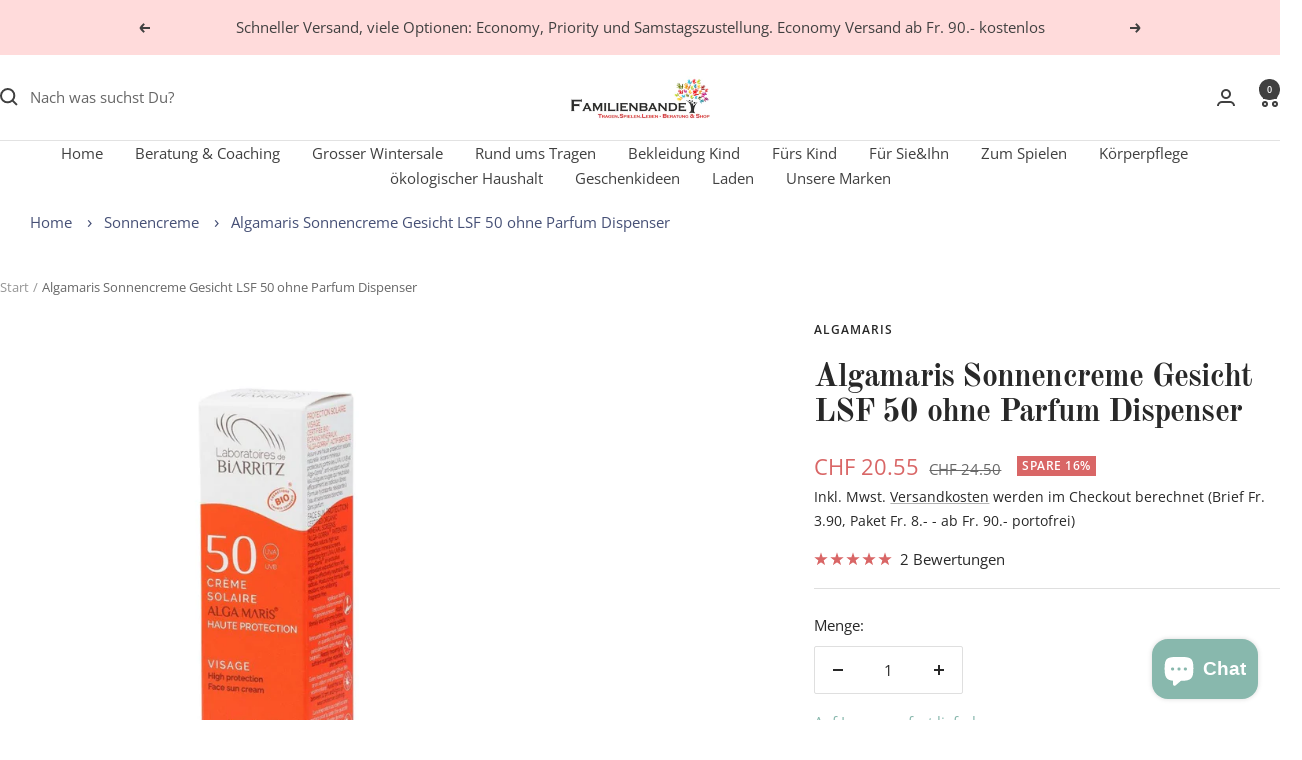

--- FILE ---
content_type: text/html; charset=utf-8
request_url: https://www.familien-bande.ch/products/algamaris-sonnencreme-gesicht-lsf-50-dispenser-50-ml
body_size: 75921
content:
<!doctype html><html class="no-js" lang="de" dir="ltr">
  <head>
    <meta charset="utf-8">
    <meta
      name="viewport"
      content="width=device-width, initial-scale=1.0, height=device-height, minimum-scale=1.0, maximum-scale=1.0"
    >
    <meta name="theme-color" content="#fff">

    <title>
      Algamaris Sonnencreme SPF 50 ohne Duft
    </title><meta name="description" content="Entdecke die Algamaris Sonnencreme mit SPF 50, parfumfrei und bio-zertifiziert. Perfekt für empfindliche Haut und starke Sonneneinstrahlung!"><link rel="canonical" href="https://www.familien-bande.ch/products/algamaris-sonnencreme-gesicht-lsf-50-dispenser-50-ml"><link rel="shortcut icon" href="//www.familien-bande.ch/cdn/shop/files/Baum_jpg_96x96.jpg?v=1701534460" type="image/png"><link rel="preconnect" href="https://cdn.shopify.com">
    <link rel="dns-prefetch" href="https://productreviews.shopifycdn.com">
    <link rel="dns-prefetch" href="https://www.google-analytics.com"><link rel="preconnect" href="https://fonts.shopifycdn.com" crossorigin><link rel="preload" as="style" href="//www.familien-bande.ch/cdn/shop/t/26/assets/theme.css?v=56496609610448614101708430753">
    <link rel="preload" as="script" href="//www.familien-bande.ch/cdn/shop/t/26/assets/vendor.js?v=32643890569905814191708430753">
    <link rel="preload" as="script" href="//www.familien-bande.ch/cdn/shop/t/26/assets/theme.js?v=150922287799466870931708430753"><link rel="preload" as="fetch" href="/products/algamaris-sonnencreme-gesicht-lsf-50-dispenser-50-ml.js" crossorigin><link rel="preload" as="script" href="//www.familien-bande.ch/cdn/shop/t/26/assets/flickity.js?v=176646718982628074891708430753"><meta property="og:type" content="product">
  <meta property="og:title" content="Algamaris Sonnencreme Gesicht LSF 50 ohne Parfum Dispenser">
  <meta property="product:price:amount" content="20.55">
  <meta property="product:price:currency" content="CHF"><meta property="og:image" content="http://www.familien-bande.ch/cdn/shop/products/967129245-607057.jpg?v=1699801826">
  <meta property="og:image:secure_url" content="https://www.familien-bande.ch/cdn/shop/products/967129245-607057.jpg?v=1699801826">
  <meta property="og:image:width" content="1280">
  <meta property="og:image:height" content="1280"><meta property="og:description" content="Entdecke die Algamaris Sonnencreme mit SPF 50, parfumfrei und bio-zertifiziert. Perfekt für empfindliche Haut und starke Sonneneinstrahlung!"><meta property="og:url" content="https://www.familien-bande.ch/products/algamaris-sonnencreme-gesicht-lsf-50-dispenser-50-ml">
<meta property="og:site_name" content="Familienbande"><meta name="twitter:card" content="summary"><meta name="twitter:title" content="Algamaris Sonnencreme Gesicht LSF 50 ohne Parfum Dispenser">
  <meta name="twitter:description" content="Algamaris Sonnencreme Gesicht LSF 50 ohne Parfum Die neutrale, ohne Duftstoffe angereicherte Sonnencreme SPF 50 schützt hervorragend dank Alga-gorria®, eines einzigartigen, von Les Laboratoires de Biarritz entwickelten Wirkstoffprinzips. Die Sonnencreme ist leicht aufzutragen und schützt die Gesichtshaut insbesondere bei starker Sonneneinstrahlung vor aggressiven UV-Strahlen. Der Schutzfaktor SPF 50 ist in jeder Situation für sehr helle, milchige und in der Sonne empfindlich reagierende Haut geeignet. Parfumfrei Zuverlässig und sicher Bio-zertifiziert Umweltfreundlich Nicht an Tieren getestet Ohne Treibgase Weiche, cremige Textur - leicht aufzutragen   Zutaten und Herkunftsland Sonnencreme Caprylic/Capric Triglyceride, Coconut Alkanes, Zinc Oxide, Aqua, Titanium Dioxide, Talc, Polyglyceryl- 2 Dipolyhydroxystearate, Prunus Domestica Seed Oil*, Sorbitan Olivate, Polyglyceryl -3 Diisostearate, Helianthus Annuus Seed Oil, Glycerin**, Coco-Caprylat e/Caprate, Alumina, Stearic Acid, Glyceryl Caprylate, Magnesium Sulfate, Gelidium Sesquipedale Extract, Aloe Barbadensis Leaf Juice Powder*, Potassium Olivoyl PCA, Maris Aqua, Sodium Benzoate, Tocopherol, Potassium"><meta name="twitter:image" content="https://www.familien-bande.ch/cdn/shop/products/967129245-607057_1200x1200_crop_center.jpg?v=1699801826">
  <meta name="twitter:image:alt" content="Algamaris Sonnencreme Gesicht LSF 50 ohne Parfum Dispenser Algamaris">
    
  <script type="application/ld+json">
  {
    "@context": "https://schema.org",
    "@type": "Product",
    "productID": 10589191110974,
    "offers": [{
          "@type": "Offer",
          "name": "Default Title",
          "availability":"https://schema.org/InStock",
          "price": 20.55,
          "priceCurrency": "CHF",
          "priceValidUntil": "2026-01-29","sku": "600801",
            "gtin13": "3760211480042",
          "url": "/products/algamaris-sonnencreme-gesicht-lsf-50-dispenser-50-ml?variant=47753825419582"
        }
],"aggregateRating": {
        "@type": "AggregateRating",
        "ratingValue": "5.0",
        "reviewCount": "2",
        "worstRating": "1.0",
        "bestRating": "5.0"
      },"brand": {
      "@type": "Brand",
      "name": "Algamaris"
    },
    "name": "Algamaris Sonnencreme Gesicht LSF 50 ohne Parfum Dispenser",
    "description": "Algamaris Sonnencreme Gesicht LSF 50 ohne Parfum\n\nDie neutrale, ohne Duftstoffe angereicherte Sonnencreme SPF 50 schützt hervorragend dank Alga-gorria®, eines einzigartigen, von Les Laboratoires de Biarritz entwickelten Wirkstoffprinzips. Die Sonnencreme ist leicht aufzutragen und schützt die Gesichtshaut insbesondere bei starker Sonneneinstrahlung vor aggressiven UV-Strahlen. Der Schutzfaktor SPF 50 ist in jeder Situation für sehr helle, milchige und in der Sonne empfindlich reagierende Haut geeignet.\n\n\tParfumfrei\n\tZuverlässig und sicher\n\tBio-zertifiziert\n\tUmweltfreundlich\n\tNicht an Tieren getestet\n\tOhne Treibgase\n\tWeiche, cremige Textur - leicht aufzutragen\n\n \n\nZutaten und Herkunftsland Sonnencreme\nCaprylic\/Capric Triglyceride, Coconut Alkanes, Zinc Oxide, Aqua, Titanium Dioxide, Talc, Polyglyceryl- 2 Dipolyhydroxystearate, Prunus Domestica Seed Oil*, Sorbitan Olivate, Polyglyceryl -3 Diisostearate, Helianthus Annuus Seed Oil, Glycerin**, Coco-Caprylat e\/Caprate, Alumina, Stearic Acid, Glyceryl Caprylate, Magnesium Sulfate, Gelidium Sesquipedale Extract, Aloe Barbadensis Leaf Juice Powder*, Potassium Olivoyl PCA, Maris Aqua, Sodium Benzoate, Tocopherol, Potassium Sorbate, Sodium Hydroxide.\n\nFrankreich\nZertifizierung\nECOCERT\n\nVerpackungsgrösse Algamaris Sonnencreme\nDispenser 50 ml\n\n ",
    "category": "",
    "url": "/products/algamaris-sonnencreme-gesicht-lsf-50-dispenser-50-ml",
    "sku": "600801",
    "image": {
      "@type": "ImageObject",
      "url": "https://www.familien-bande.ch/cdn/shop/products/967129245-607057.jpg?v=1699801826&width=1024",
      "image": "https://www.familien-bande.ch/cdn/shop/products/967129245-607057.jpg?v=1699801826&width=1024",
      "name": "Algamaris Sonnencreme Gesicht LSF 50 ohne Parfum Dispenser Algamaris",
      "width": "1024",
      "height": "1024"
    }
  }
  </script>



  <script type="application/ld+json">
  {
    "@context": "https://schema.org",
    "@type": "BreadcrumbList",
  "itemListElement": [{
      "@type": "ListItem",
      "position": 1,
      "name": "Start",
      "item": "https://www.familien-bande.ch"
    },{
          "@type": "ListItem",
          "position": 2,
          "name": "Algamaris Sonnencreme Gesicht LSF 50 ohne Parfum Dispenser",
          "item": "https://www.familien-bande.ch/products/algamaris-sonnencreme-gesicht-lsf-50-dispenser-50-ml"
        }]
  }
  </script>


    <link rel="preload" href="//www.familien-bande.ch/cdn/fonts/old_standard_tt/oldstandardtt_n7.bd939a928e99ddb42aa4cbc790ac2ecdb81689f2.woff2" as="font" type="font/woff2" crossorigin><link rel="preload" href="//www.familien-bande.ch/cdn/fonts/open_sans/opensans_n4.c32e4d4eca5273f6d4ee95ddf54b5bbb75fc9b61.woff2" as="font" type="font/woff2" crossorigin><style>
  /* Typography (heading) */
  @font-face {
  font-family: "Old Standard TT";
  font-weight: 700;
  font-style: normal;
  font-display: swap;
  src: url("//www.familien-bande.ch/cdn/fonts/old_standard_tt/oldstandardtt_n7.bd939a928e99ddb42aa4cbc790ac2ecdb81689f2.woff2") format("woff2"),
       url("//www.familien-bande.ch/cdn/fonts/old_standard_tt/oldstandardtt_n7.c289b2e5d16615af2e3c7fa199da8482aaa9338b.woff") format("woff");
}

/* Typography (body) */
  @font-face {
  font-family: "Open Sans";
  font-weight: 400;
  font-style: normal;
  font-display: swap;
  src: url("//www.familien-bande.ch/cdn/fonts/open_sans/opensans_n4.c32e4d4eca5273f6d4ee95ddf54b5bbb75fc9b61.woff2") format("woff2"),
       url("//www.familien-bande.ch/cdn/fonts/open_sans/opensans_n4.5f3406f8d94162b37bfa232b486ac93ee892406d.woff") format("woff");
}

@font-face {
  font-family: "Open Sans";
  font-weight: 400;
  font-style: italic;
  font-display: swap;
  src: url("//www.familien-bande.ch/cdn/fonts/open_sans/opensans_i4.6f1d45f7a46916cc95c694aab32ecbf7509cbf33.woff2") format("woff2"),
       url("//www.familien-bande.ch/cdn/fonts/open_sans/opensans_i4.4efaa52d5a57aa9a57c1556cc2b7465d18839daa.woff") format("woff");
}

@font-face {
  font-family: "Open Sans";
  font-weight: 600;
  font-style: normal;
  font-display: swap;
  src: url("//www.familien-bande.ch/cdn/fonts/open_sans/opensans_n6.15aeff3c913c3fe570c19cdfeed14ce10d09fb08.woff2") format("woff2"),
       url("//www.familien-bande.ch/cdn/fonts/open_sans/opensans_n6.14bef14c75f8837a87f70ce22013cb146ee3e9f3.woff") format("woff");
}

@font-face {
  font-family: "Open Sans";
  font-weight: 600;
  font-style: italic;
  font-display: swap;
  src: url("//www.familien-bande.ch/cdn/fonts/open_sans/opensans_i6.828bbc1b99433eacd7d50c9f0c1bfe16f27b89a3.woff2") format("woff2"),
       url("//www.familien-bande.ch/cdn/fonts/open_sans/opensans_i6.a79e1402e2bbd56b8069014f43ff9c422c30d057.woff") format("woff");
}

:root {--heading-color: 40, 40, 40;
    --text-color: 40, 40, 40;
    --background: 255, 255, 255;
    --secondary-background: 245, 245, 245;
    --border-color: 223, 223, 223;
    --border-color-darker: 169, 169, 169;
    --success-color: 136, 184, 173;
    --success-background: 231, 241, 239;
    --error-color: 222, 42, 42;
    --error-background: 253, 240, 240;
    --primary-button-background: 136, 184, 173;
    --primary-button-text-color: 255, 255, 255;
    --secondary-button-background: 136, 184, 173;
    --secondary-button-text-color: 40, 40, 40;
    --product-star-rating: 217, 102, 102;
    --product-on-sale-accent: 217, 102, 102;
    --product-sold-out-accent: 64, 64, 64;
    --product-custom-label-background: 217, 102, 102;
    --product-custom-label-text-color: 255, 255, 255;
    --product-custom-label-2-background: 255, 219, 219;
    --product-custom-label-2-text-color: 0, 0, 0;
    --product-low-stock-text-color: 217, 102, 102;
    --product-in-stock-text-color: 136, 184, 173;
    --loading-bar-background: 40, 40, 40;

    /* We duplicate some "base" colors as root colors, which is useful to use on drawer elements or popover without. Those should not be overridden to avoid issues */
    --root-heading-color: 40, 40, 40;
    --root-text-color: 40, 40, 40;
    --root-background: 255, 255, 255;
    --root-border-color: 223, 223, 223;
    --root-primary-button-background: 136, 184, 173;
    --root-primary-button-text-color: 255, 255, 255;

    --base-font-size: 15px;
    --heading-font-family: "Old Standard TT", serif;
    --heading-font-weight: 700;
    --heading-font-style: normal;
    --heading-text-transform: normal;
    --text-font-family: "Open Sans", sans-serif;
    --text-font-weight: 400;
    --text-font-style: normal;
    --text-font-bold-weight: 600;

    /* Typography (font size) */
    --heading-xxsmall-font-size: 10px;
    --heading-xsmall-font-size: 10px;
    --heading-small-font-size: 11px;
    --heading-large-font-size: 32px;
    --heading-h1-font-size: 32px;
    --heading-h2-font-size: 28px;
    --heading-h3-font-size: 26px;
    --heading-h4-font-size: 22px;
    --heading-h5-font-size: 18px;
    --heading-h6-font-size: 16px;

    /* Control the look and feel of the theme by changing radius of various elements */
    --button-border-radius: 2px;
    --block-border-radius: 0px;
    --block-border-radius-reduced: 0px;
    --color-swatch-border-radius: 0px;

    /* Button size */
    --button-height: 48px;
    --button-small-height: 40px;

    /* Form related */
    --form-input-field-height: 48px;
    --form-input-gap: 16px;
    --form-submit-margin: 24px;

    /* Product listing related variables */
    --product-list-block-spacing: 32px;

    /* Video related */
    --play-button-background: 255, 255, 255;
    --play-button-arrow: 40, 40, 40;

    /* RTL support */
    --transform-logical-flip: 1;
    --transform-origin-start: left;
    --transform-origin-end: right;

    /* Other */
    --zoom-cursor-svg-url: url(//www.familien-bande.ch/cdn/shop/t/26/assets/zoom-cursor.svg?v=160678200483640155751708430753);
    --arrow-right-svg-url: url(//www.familien-bande.ch/cdn/shop/t/26/assets/arrow-right.svg?v=40046868119262634591708430753);
    --arrow-left-svg-url: url(//www.familien-bande.ch/cdn/shop/t/26/assets/arrow-left.svg?v=158856395986752206651708430753);

    /* Some useful variables that we can reuse in our CSS. Some explanation are needed for some of them:
       - container-max-width-minus-gutters: represents the container max width without the edge gutters
       - container-outer-width: considering the screen width, represent all the space outside the container
       - container-outer-margin: same as container-outer-width but get set to 0 inside a container
       - container-inner-width: the effective space inside the container (minus gutters)
       - grid-column-width: represents the width of a single column of the grid
       - vertical-breather: this is a variable that defines the global "spacing" between sections, and inside the section
                            to create some "breath" and minimum spacing
     */
    --container-max-width: 1600px;
    --container-gutter: 24px;
    --container-max-width-minus-gutters: calc(var(--container-max-width) - (var(--container-gutter)) * 2);
    --container-outer-width: max(calc((100vw - var(--container-max-width-minus-gutters)) / 2), var(--container-gutter));
    --container-outer-margin: var(--container-outer-width);
    --container-inner-width: calc(100vw - var(--container-outer-width) * 2);

    --grid-column-count: 10;
    --grid-gap: 24px;
    --grid-column-width: calc((100vw - var(--container-outer-width) * 2 - var(--grid-gap) * (var(--grid-column-count) - 1)) / var(--grid-column-count));

    --vertical-breather: 36px;
    --vertical-breather-tight: 36px;

    /* Shopify related variables */
    --payment-terms-background-color: #ffffff;
  }

  @media screen and (min-width: 741px) {
    :root {
      --container-gutter: 40px;
      --grid-column-count: 20;
      --vertical-breather: 48px;
      --vertical-breather-tight: 48px;

      /* Typography (font size) */
      --heading-xsmall-font-size: 11px;
      --heading-small-font-size: 12px;
      --heading-large-font-size: 48px;
      --heading-h1-font-size: 48px;
      --heading-h2-font-size: 36px;
      --heading-h3-font-size: 30px;
      --heading-h4-font-size: 22px;
      --heading-h5-font-size: 18px;
      --heading-h6-font-size: 16px;

      /* Form related */
      --form-input-field-height: 52px;
      --form-submit-margin: 32px;

      /* Button size */
      --button-height: 52px;
      --button-small-height: 44px;
    }
  }

  @media screen and (min-width: 1200px) {
    :root {
      --vertical-breather: 64px;
      --vertical-breather-tight: 48px;
      --product-list-block-spacing: 48px;

      /* Typography */
      --heading-large-font-size: 58px;
      --heading-h1-font-size: 50px;
      --heading-h2-font-size: 44px;
      --heading-h3-font-size: 32px;
      --heading-h4-font-size: 26px;
      --heading-h5-font-size: 22px;
      --heading-h6-font-size: 16px;
    }
  }

  @media screen and (min-width: 1600px) {
    :root {
      --vertical-breather: 64px;
      --vertical-breather-tight: 48px;
    }
  }
</style>
    <script>
  // This allows to expose several variables to the global scope, to be used in scripts
  window.themeVariables = {
    settings: {
      direction: "ltr",
      pageType: "product",
      cartCount: 0,
      moneyFormat: "CHF {{amount}}",
      moneyWithCurrencyFormat: "CHF {{amount}}",
      showVendor: false,
      discountMode: "percentage",
      currencyCodeEnabled: false,
      cartType: "message",
      cartCurrency: "CHF",
      mobileZoomFactor: 2.5
    },

    routes: {
      host: "www.familien-bande.ch",
      rootUrl: "\/",
      rootUrlWithoutSlash: '',
      cartUrl: "\/cart",
      cartAddUrl: "\/cart\/add",
      cartChangeUrl: "\/cart\/change",
      searchUrl: "\/search",
      predictiveSearchUrl: "\/search\/suggest",
      productRecommendationsUrl: "\/recommendations\/products"
    },

    strings: {
      accessibilityDelete: "Löschen",
      accessibilityClose: "Schließen",
      collectionSoldOut: "vorübergehend Ausverkauft",
      collectionDiscount: "Spare @savings@",
      productSalePrice: "Angebotspreis",
      productRegularPrice: "Regulärer Preis",
      productFormUnavailable: "Nicht verfügbar",
      productFormSoldOut: "vorübergehend ausverkauft",
      productFormPreOrder: "Vorbestellen",
      productFormAddToCart: "Zum Warenkorb hinzufügen",
      searchNoResults: "Es konnten keine Ergebnisse gefunden werden.",
      searchNewSearch: "Neue Suche",
      searchProducts: "Produkte",
      searchArticles: "Blogbeiträge",
      searchPages: "Seiten",
      searchCollections: "Kategorien",
      cartViewCart: "Warenkorb ansehen",
      cartItemAdded: "Produkt zum Warenkorb hinzugefügt!",
      cartItemAddedShort: "Zum Warenkorb hinzugefügt!",
      cartAddOrderNote: "Notiz hinzufügen",
      cartEditOrderNote: "Notiz bearbeiten",
      shippingEstimatorNoResults: "Entschuldige, wir liefern leider niche an Deine Adresse.",
      shippingEstimatorOneResult: "Es gibt eine Versandklasse für Deine Adresse:",
      shippingEstimatorMultipleResults: "Es gibt mehrere Versandklassen für Deine Adresse:",
      shippingEstimatorError: "Ein oder mehrere Fehler sind beim Abrufen der Versandklassen aufgetreten:"
    },

    libs: {
      flickity: "\/\/www.familien-bande.ch\/cdn\/shop\/t\/26\/assets\/flickity.js?v=176646718982628074891708430753",
      photoswipe: "\/\/www.familien-bande.ch\/cdn\/shop\/t\/26\/assets\/photoswipe.js?v=132268647426145925301708430753",
      qrCode: "\/\/www.familien-bande.ch\/cdn\/shopifycloud\/storefront\/assets\/themes_support\/vendor\/qrcode-3f2b403b.js"
    },

    breakpoints: {
      phone: 'screen and (max-width: 740px)',
      tablet: 'screen and (min-width: 741px) and (max-width: 999px)',
      tabletAndUp: 'screen and (min-width: 741px)',
      pocket: 'screen and (max-width: 999px)',
      lap: 'screen and (min-width: 1000px) and (max-width: 1199px)',
      lapAndUp: 'screen and (min-width: 1000px)',
      desktop: 'screen and (min-width: 1200px)',
      wide: 'screen and (min-width: 1400px)'
    }
  };

  window.addEventListener('pageshow', async () => {
    const cartContent = await (await fetch(`${window.themeVariables.routes.cartUrl}.js`, {cache: 'reload'})).json();
    document.documentElement.dispatchEvent(new CustomEvent('cart:refresh', {detail: {cart: cartContent}}));
  });

  if ('noModule' in HTMLScriptElement.prototype) {
    // Old browsers (like IE) that does not support module will be considered as if not executing JS at all
    document.documentElement.className = document.documentElement.className.replace('no-js', 'js');

    requestAnimationFrame(() => {
      const viewportHeight = (window.visualViewport ? window.visualViewport.height : document.documentElement.clientHeight);
      document.documentElement.style.setProperty('--window-height',viewportHeight + 'px');
    });
  }// We save the product ID in local storage to be eventually used for recently viewed section
    try {
      const items = JSON.parse(localStorage.getItem('theme:recently-viewed-products') || '[]');

      // We check if the current product already exists, and if it does not, we add it at the start
      if (!items.includes(10589191110974)) {
        items.unshift(10589191110974);
      }

      localStorage.setItem('theme:recently-viewed-products', JSON.stringify(items.slice(0, 20)));
    } catch (e) {
      // Safari in private mode does not allow setting item, we silently fail
    }</script>

    <link rel="stylesheet" href="//www.familien-bande.ch/cdn/shop/t/26/assets/theme.css?v=56496609610448614101708430753">

    <script src="//www.familien-bande.ch/cdn/shop/t/26/assets/vendor.js?v=32643890569905814191708430753" defer></script>
    <script src="//www.familien-bande.ch/cdn/shop/t/26/assets/theme.js?v=150922287799466870931708430753" defer></script>
    <script src="//www.familien-bande.ch/cdn/shop/t/26/assets/custom.js?v=167639537848865775061708430753" defer></script><script>window.performance && window.performance.mark && window.performance.mark('shopify.content_for_header.start');</script><meta name="facebook-domain-verification" content="de4aoqa4utf1fvdd5wdqyzw9595ns1">
<meta id="shopify-digital-wallet" name="shopify-digital-wallet" content="/66737570110/digital_wallets/dialog">
<meta name="shopify-checkout-api-token" content="154a82af046f31c2ba4256565623b41b">
<meta id="in-context-paypal-metadata" data-shop-id="66737570110" data-venmo-supported="false" data-environment="production" data-locale="de_DE" data-paypal-v4="true" data-currency="CHF">
<link rel="alternate" type="application/json+oembed" href="https://www.familien-bande.ch/products/algamaris-sonnencreme-gesicht-lsf-50-dispenser-50-ml.oembed">
<script async="async" src="/checkouts/internal/preloads.js?locale=de-CH"></script>
<link rel="preconnect" href="https://shop.app" crossorigin="anonymous">
<script async="async" src="https://shop.app/checkouts/internal/preloads.js?locale=de-CH&shop_id=66737570110" crossorigin="anonymous"></script>
<script id="apple-pay-shop-capabilities" type="application/json">{"shopId":66737570110,"countryCode":"CH","currencyCode":"CHF","merchantCapabilities":["supports3DS"],"merchantId":"gid:\/\/shopify\/Shop\/66737570110","merchantName":"Familienbande","requiredBillingContactFields":["postalAddress","email"],"requiredShippingContactFields":["postalAddress","email"],"shippingType":"shipping","supportedNetworks":["visa","masterCard","amex"],"total":{"type":"pending","label":"Familienbande","amount":"1.00"},"shopifyPaymentsEnabled":true,"supportsSubscriptions":true}</script>
<script id="shopify-features" type="application/json">{"accessToken":"154a82af046f31c2ba4256565623b41b","betas":["rich-media-storefront-analytics"],"domain":"www.familien-bande.ch","predictiveSearch":true,"shopId":66737570110,"locale":"de"}</script>
<script>var Shopify = Shopify || {};
Shopify.shop = "familienbande-5710.myshopify.com";
Shopify.locale = "de";
Shopify.currency = {"active":"CHF","rate":"1.0"};
Shopify.country = "CH";
Shopify.theme = {"name":"Kopie von Kopie von Kopie von Kopie von Focal (...","id":165349753150,"schema_name":"Focal","schema_version":"10.3.1","theme_store_id":714,"role":"main"};
Shopify.theme.handle = "null";
Shopify.theme.style = {"id":null,"handle":null};
Shopify.cdnHost = "www.familien-bande.ch/cdn";
Shopify.routes = Shopify.routes || {};
Shopify.routes.root = "/";</script>
<script type="module">!function(o){(o.Shopify=o.Shopify||{}).modules=!0}(window);</script>
<script>!function(o){function n(){var o=[];function n(){o.push(Array.prototype.slice.apply(arguments))}return n.q=o,n}var t=o.Shopify=o.Shopify||{};t.loadFeatures=n(),t.autoloadFeatures=n()}(window);</script>
<script>
  window.ShopifyPay = window.ShopifyPay || {};
  window.ShopifyPay.apiHost = "shop.app\/pay";
  window.ShopifyPay.redirectState = null;
</script>
<script id="shop-js-analytics" type="application/json">{"pageType":"product"}</script>
<script defer="defer" async type="module" src="//www.familien-bande.ch/cdn/shopifycloud/shop-js/modules/v2/client.init-shop-cart-sync_HUjMWWU5.de.esm.js"></script>
<script defer="defer" async type="module" src="//www.familien-bande.ch/cdn/shopifycloud/shop-js/modules/v2/chunk.common_QpfDqRK1.esm.js"></script>
<script type="module">
  await import("//www.familien-bande.ch/cdn/shopifycloud/shop-js/modules/v2/client.init-shop-cart-sync_HUjMWWU5.de.esm.js");
await import("//www.familien-bande.ch/cdn/shopifycloud/shop-js/modules/v2/chunk.common_QpfDqRK1.esm.js");

  window.Shopify.SignInWithShop?.initShopCartSync?.({"fedCMEnabled":true,"windoidEnabled":true});

</script>
<script>
  window.Shopify = window.Shopify || {};
  if (!window.Shopify.featureAssets) window.Shopify.featureAssets = {};
  window.Shopify.featureAssets['shop-js'] = {"shop-cart-sync":["modules/v2/client.shop-cart-sync_ByUgVWtJ.de.esm.js","modules/v2/chunk.common_QpfDqRK1.esm.js"],"init-fed-cm":["modules/v2/client.init-fed-cm_CVqhkk-1.de.esm.js","modules/v2/chunk.common_QpfDqRK1.esm.js"],"shop-button":["modules/v2/client.shop-button_B0pFlqys.de.esm.js","modules/v2/chunk.common_QpfDqRK1.esm.js"],"shop-cash-offers":["modules/v2/client.shop-cash-offers_CaaeZ5wd.de.esm.js","modules/v2/chunk.common_QpfDqRK1.esm.js","modules/v2/chunk.modal_CS8dP9kO.esm.js"],"init-windoid":["modules/v2/client.init-windoid_B-gyVqfY.de.esm.js","modules/v2/chunk.common_QpfDqRK1.esm.js"],"shop-toast-manager":["modules/v2/client.shop-toast-manager_DgTeluS3.de.esm.js","modules/v2/chunk.common_QpfDqRK1.esm.js"],"init-shop-email-lookup-coordinator":["modules/v2/client.init-shop-email-lookup-coordinator_C5I212n4.de.esm.js","modules/v2/chunk.common_QpfDqRK1.esm.js"],"init-shop-cart-sync":["modules/v2/client.init-shop-cart-sync_HUjMWWU5.de.esm.js","modules/v2/chunk.common_QpfDqRK1.esm.js"],"avatar":["modules/v2/client.avatar_BTnouDA3.de.esm.js"],"pay-button":["modules/v2/client.pay-button_CJaF-UDc.de.esm.js","modules/v2/chunk.common_QpfDqRK1.esm.js"],"init-customer-accounts":["modules/v2/client.init-customer-accounts_BI_wUvuR.de.esm.js","modules/v2/client.shop-login-button_DTPR4l75.de.esm.js","modules/v2/chunk.common_QpfDqRK1.esm.js","modules/v2/chunk.modal_CS8dP9kO.esm.js"],"init-shop-for-new-customer-accounts":["modules/v2/client.init-shop-for-new-customer-accounts_C4qR5Wl-.de.esm.js","modules/v2/client.shop-login-button_DTPR4l75.de.esm.js","modules/v2/chunk.common_QpfDqRK1.esm.js","modules/v2/chunk.modal_CS8dP9kO.esm.js"],"shop-login-button":["modules/v2/client.shop-login-button_DTPR4l75.de.esm.js","modules/v2/chunk.common_QpfDqRK1.esm.js","modules/v2/chunk.modal_CS8dP9kO.esm.js"],"init-customer-accounts-sign-up":["modules/v2/client.init-customer-accounts-sign-up_SG5gYFpP.de.esm.js","modules/v2/client.shop-login-button_DTPR4l75.de.esm.js","modules/v2/chunk.common_QpfDqRK1.esm.js","modules/v2/chunk.modal_CS8dP9kO.esm.js"],"shop-follow-button":["modules/v2/client.shop-follow-button_CmMsyvrH.de.esm.js","modules/v2/chunk.common_QpfDqRK1.esm.js","modules/v2/chunk.modal_CS8dP9kO.esm.js"],"checkout-modal":["modules/v2/client.checkout-modal_tfCxQqrq.de.esm.js","modules/v2/chunk.common_QpfDqRK1.esm.js","modules/v2/chunk.modal_CS8dP9kO.esm.js"],"lead-capture":["modules/v2/client.lead-capture_Ccz5Zm6k.de.esm.js","modules/v2/chunk.common_QpfDqRK1.esm.js","modules/v2/chunk.modal_CS8dP9kO.esm.js"],"shop-login":["modules/v2/client.shop-login_BfivnucW.de.esm.js","modules/v2/chunk.common_QpfDqRK1.esm.js","modules/v2/chunk.modal_CS8dP9kO.esm.js"],"payment-terms":["modules/v2/client.payment-terms_D2Mn0eFV.de.esm.js","modules/v2/chunk.common_QpfDqRK1.esm.js","modules/v2/chunk.modal_CS8dP9kO.esm.js"]};
</script>
<script>(function() {
  var isLoaded = false;
  function asyncLoad() {
    if (isLoaded) return;
    isLoaded = true;
    var urls = ["https:\/\/cdn.shopify.com\/s\/files\/1\/0597\/3783\/3627\/files\/tptinstall.min.js?v=1718591634\u0026t=tapita-seo-script-tags\u0026shop=familienbande-5710.myshopify.com"];
    for (var i = 0; i < urls.length; i++) {
      var s = document.createElement('script');
      s.type = 'text/javascript';
      s.async = true;
      s.src = urls[i];
      var x = document.getElementsByTagName('script')[0];
      x.parentNode.insertBefore(s, x);
    }
  };
  if(window.attachEvent) {
    window.attachEvent('onload', asyncLoad);
  } else {
    window.addEventListener('load', asyncLoad, false);
  }
})();</script>
<script id="__st">var __st={"a":66737570110,"offset":3600,"reqid":"71c345b2-4913-49e8-a3d3-86b0d9f3b322-1768816286","pageurl":"www.familien-bande.ch\/products\/algamaris-sonnencreme-gesicht-lsf-50-dispenser-50-ml","u":"18aa9ce0da67","p":"product","rtyp":"product","rid":10589191110974};</script>
<script>window.ShopifyPaypalV4VisibilityTracking = true;</script>
<script id="captcha-bootstrap">!function(){'use strict';const t='contact',e='account',n='new_comment',o=[[t,t],['blogs',n],['comments',n],[t,'customer']],c=[[e,'customer_login'],[e,'guest_login'],[e,'recover_customer_password'],[e,'create_customer']],r=t=>t.map((([t,e])=>`form[action*='/${t}']:not([data-nocaptcha='true']) input[name='form_type'][value='${e}']`)).join(','),a=t=>()=>t?[...document.querySelectorAll(t)].map((t=>t.form)):[];function s(){const t=[...o],e=r(t);return a(e)}const i='password',u='form_key',d=['recaptcha-v3-token','g-recaptcha-response','h-captcha-response',i],f=()=>{try{return window.sessionStorage}catch{return}},m='__shopify_v',_=t=>t.elements[u];function p(t,e,n=!1){try{const o=window.sessionStorage,c=JSON.parse(o.getItem(e)),{data:r}=function(t){const{data:e,action:n}=t;return t[m]||n?{data:e,action:n}:{data:t,action:n}}(c);for(const[e,n]of Object.entries(r))t.elements[e]&&(t.elements[e].value=n);n&&o.removeItem(e)}catch(o){console.error('form repopulation failed',{error:o})}}const l='form_type',E='cptcha';function T(t){t.dataset[E]=!0}const w=window,h=w.document,L='Shopify',v='ce_forms',y='captcha';let A=!1;((t,e)=>{const n=(g='f06e6c50-85a8-45c8-87d0-21a2b65856fe',I='https://cdn.shopify.com/shopifycloud/storefront-forms-hcaptcha/ce_storefront_forms_captcha_hcaptcha.v1.5.2.iife.js',D={infoText:'Durch hCaptcha geschützt',privacyText:'Datenschutz',termsText:'Allgemeine Geschäftsbedingungen'},(t,e,n)=>{const o=w[L][v],c=o.bindForm;if(c)return c(t,g,e,D).then(n);var r;o.q.push([[t,g,e,D],n]),r=I,A||(h.body.append(Object.assign(h.createElement('script'),{id:'captcha-provider',async:!0,src:r})),A=!0)});var g,I,D;w[L]=w[L]||{},w[L][v]=w[L][v]||{},w[L][v].q=[],w[L][y]=w[L][y]||{},w[L][y].protect=function(t,e){n(t,void 0,e),T(t)},Object.freeze(w[L][y]),function(t,e,n,w,h,L){const[v,y,A,g]=function(t,e,n){const i=e?o:[],u=t?c:[],d=[...i,...u],f=r(d),m=r(i),_=r(d.filter((([t,e])=>n.includes(e))));return[a(f),a(m),a(_),s()]}(w,h,L),I=t=>{const e=t.target;return e instanceof HTMLFormElement?e:e&&e.form},D=t=>v().includes(t);t.addEventListener('submit',(t=>{const e=I(t);if(!e)return;const n=D(e)&&!e.dataset.hcaptchaBound&&!e.dataset.recaptchaBound,o=_(e),c=g().includes(e)&&(!o||!o.value);(n||c)&&t.preventDefault(),c&&!n&&(function(t){try{if(!f())return;!function(t){const e=f();if(!e)return;const n=_(t);if(!n)return;const o=n.value;o&&e.removeItem(o)}(t);const e=Array.from(Array(32),(()=>Math.random().toString(36)[2])).join('');!function(t,e){_(t)||t.append(Object.assign(document.createElement('input'),{type:'hidden',name:u})),t.elements[u].value=e}(t,e),function(t,e){const n=f();if(!n)return;const o=[...t.querySelectorAll(`input[type='${i}']`)].map((({name:t})=>t)),c=[...d,...o],r={};for(const[a,s]of new FormData(t).entries())c.includes(a)||(r[a]=s);n.setItem(e,JSON.stringify({[m]:1,action:t.action,data:r}))}(t,e)}catch(e){console.error('failed to persist form',e)}}(e),e.submit())}));const S=(t,e)=>{t&&!t.dataset[E]&&(n(t,e.some((e=>e===t))),T(t))};for(const o of['focusin','change'])t.addEventListener(o,(t=>{const e=I(t);D(e)&&S(e,y())}));const B=e.get('form_key'),M=e.get(l),P=B&&M;t.addEventListener('DOMContentLoaded',(()=>{const t=y();if(P)for(const e of t)e.elements[l].value===M&&p(e,B);[...new Set([...A(),...v().filter((t=>'true'===t.dataset.shopifyCaptcha))])].forEach((e=>S(e,t)))}))}(h,new URLSearchParams(w.location.search),n,t,e,['guest_login'])})(!0,!0)}();</script>
<script integrity="sha256-4kQ18oKyAcykRKYeNunJcIwy7WH5gtpwJnB7kiuLZ1E=" data-source-attribution="shopify.loadfeatures" defer="defer" src="//www.familien-bande.ch/cdn/shopifycloud/storefront/assets/storefront/load_feature-a0a9edcb.js" crossorigin="anonymous"></script>
<script crossorigin="anonymous" defer="defer" src="//www.familien-bande.ch/cdn/shopifycloud/storefront/assets/shopify_pay/storefront-65b4c6d7.js?v=20250812"></script>
<script data-source-attribution="shopify.dynamic_checkout.dynamic.init">var Shopify=Shopify||{};Shopify.PaymentButton=Shopify.PaymentButton||{isStorefrontPortableWallets:!0,init:function(){window.Shopify.PaymentButton.init=function(){};var t=document.createElement("script");t.src="https://www.familien-bande.ch/cdn/shopifycloud/portable-wallets/latest/portable-wallets.de.js",t.type="module",document.head.appendChild(t)}};
</script>
<script data-source-attribution="shopify.dynamic_checkout.buyer_consent">
  function portableWalletsHideBuyerConsent(e){var t=document.getElementById("shopify-buyer-consent"),n=document.getElementById("shopify-subscription-policy-button");t&&n&&(t.classList.add("hidden"),t.setAttribute("aria-hidden","true"),n.removeEventListener("click",e))}function portableWalletsShowBuyerConsent(e){var t=document.getElementById("shopify-buyer-consent"),n=document.getElementById("shopify-subscription-policy-button");t&&n&&(t.classList.remove("hidden"),t.removeAttribute("aria-hidden"),n.addEventListener("click",e))}window.Shopify?.PaymentButton&&(window.Shopify.PaymentButton.hideBuyerConsent=portableWalletsHideBuyerConsent,window.Shopify.PaymentButton.showBuyerConsent=portableWalletsShowBuyerConsent);
</script>
<script data-source-attribution="shopify.dynamic_checkout.cart.bootstrap">document.addEventListener("DOMContentLoaded",(function(){function t(){return document.querySelector("shopify-accelerated-checkout-cart, shopify-accelerated-checkout")}if(t())Shopify.PaymentButton.init();else{new MutationObserver((function(e,n){t()&&(Shopify.PaymentButton.init(),n.disconnect())})).observe(document.body,{childList:!0,subtree:!0})}}));
</script>
<script id='scb4127' type='text/javascript' async='' src='https://www.familien-bande.ch/cdn/shopifycloud/privacy-banner/storefront-banner.js'></script><link id="shopify-accelerated-checkout-styles" rel="stylesheet" media="screen" href="https://www.familien-bande.ch/cdn/shopifycloud/portable-wallets/latest/accelerated-checkout-backwards-compat.css" crossorigin="anonymous">
<style id="shopify-accelerated-checkout-cart">
        #shopify-buyer-consent {
  margin-top: 1em;
  display: inline-block;
  width: 100%;
}

#shopify-buyer-consent.hidden {
  display: none;
}

#shopify-subscription-policy-button {
  background: none;
  border: none;
  padding: 0;
  text-decoration: underline;
  font-size: inherit;
  cursor: pointer;
}

#shopify-subscription-policy-button::before {
  box-shadow: none;
}

      </style>

<script>window.performance && window.performance.mark && window.performance.mark('shopify.content_for_header.end');</script><style>

    .primenWrapper ul, ol {
        display: block;
        margin-block-start: 1em;
        margin-block-end: 1em;
        margin-inline-start: 0px;
        margin-inline-end: 0px;
        padding-inline-start: 40px;
        list-style-type: revert;
    }
    .primenWrapper li {
        list-style: inherit;
        list-style-position: inside;
    }

    .prime-d-block{display:block;}
    .prime-d-inline-block{display:inline-block;}
						
    .prime-align-middle{vertical-align:middle;}
    .prime-align-top {vertical-align: top;}
    
    .prime-m-0{margin: 0rem;} 
    .prime-mr-0{margin-right: 0rem;} 
    .prime-ml-0{margin-left: 0rem;}
    .prime-mt-0{margin-top: 0rem;}
    .prime-mb-0{margin-bottom: 0rem;}
    
    .prime-m-1{margin: .25rem;} 
    .prime-mr-1{margin-right: .25rem;} 
    .prime-ml-1{margin-left: .25rem;}
    .prime-mt-1{margin-top: .25rem;}
    .prime-mb-1{margin-bottom: .25rem;}

    .prime-m-2{margin: .5rem;} 
    .prime-mr-2{margin-right: .5rem;} 
    .prime-ml-2{margin-left: .5rem;}
    .prime-mt-2{margin-top: .5rem;}
    .prime-mb-2{margin-bottom: .5rem;}

    .prime-m-3{margin: 1em;} 
    .prime-mr-3{margin-right: 1rem;} 
    .prime-ml-3{margin-left: 1rem;}
    .prime-mt-3{margin-top: 1rem;}
    .prime-mb-3{margin-bottom: 1rem;}

    .prime-m-4{margin: 1.5rem;} 
    .prime-mr-4{margin-right: 1.5rem;} 
    .prime-ml-4{margin-left: 1.5rem;}
    .prime-mt-4{margin-top: 1.5rem;}
    .prime-mb-4{margin-bottom: 1.5rem;}

    .prime-m-5{margin: 3rem;} 
    .prime-mr-5{margin-right: 3rem;} 
    .prime-ml-5{margin-left: 3rem;}
    .prime-mt-5{margin-top: 3rem;}
    .prime-mb-5{margin-bottom: 3rem;}

    .prime-p-0{padding: 0rem;} 
    .prime-pr-0{padding-right: 0rem;} 
    .prime-pl-0{padding-left: 0rem;}
    .prime-pt-0{padding-top: 0rem;}
    .prime-pb-0{padding-bottom: 0rem;}
    
    .prime-p-1{padding: .25rem;} 
    .prime-pr-1{padding-right: .25rem;} 
    .prime-pl-1{padding-left: .25rem;}
    .prime-pt-1{padding-top: .25rem;}
    .prime-pb-1{padding-bottom: .25rem;}

    .prime-p-2{padding: .5rem;} 
    .prime-pr-2{padding-right: .5rem;} 
    .prime-pl-2{padding-left: .5rem;}
    .prime-pt-2{padding-top: .5rem;}
    .prime-pb-2{padding-bottom: .5rem;}

    .prime-p-3{padding: 1em;} 
    .prime-pr-3{padding-right: 1rem;} 
    .prime-pl-3{padding-left: 1rem;}
    .prime-pt-3{padding-top: 1rem;}
    .prime-pb-3{padding-bottom: 1rem;}

    .prime-p-4{padding: 1.5rem;} 
    .prime-pr-4{padding-right: 1.5rem;} 
    .prime-pl-4{padding-left: 1.5rem;}
    .prime-pt-4{padding-top: 1.5rem;}
    .prime-pb-4{padding-bottom: 1.5rem;}

    .prime-p-5{padding: 3rem;} 
    .prime-pr-5{padding-right: 3rem;} 
    .prime-pl-5{padding-left: 3rem;}
    .prime-pt-5{padding-top: 3rem;}
    .prime-pb-5{padding-bottom: 3rem;}

    .prime-px-2{padding-left:.5rem;padding-right:.5rem;}
    .prime-py-1{padding-top:.25rem;padding-bottom:.25rem;}
    .prime-mx-auto{margin-left: auto;margin-right: auto;}
    .prime-text-center{text-align:center;}
    .prime-text-left{text-align:left;}

    .prime-px-0{padding-left:0px !important;padding-right:0px !important;}

    .primebanPhotoOuter {line-height: 0px;}

    @-ms-viewport{width:device-width}html{box-sizing:border-box;-ms-overflow-style:scrollbar}*,::after,::before{box-sizing:inherit}.prime-container{width:100%;padding-right:15px;padding-left:15px;margin-right:auto;margin-left:auto}@media (min-width:576px){.prime-container{max-width:540px}}@media (min-width:768px){.prime-container{max-width:720px}}@media (min-width:992px){.prime-container{max-width:960px}}@media (min-width:1200px){.prime-container{max-width:1140px}}.prime-container-fluid{width:100%;padding-right:15px;padding-left:15px;margin-right:auto;margin-left:auto}.prime-row{display:-ms-flexbox;display:flex;-ms-flex-wrap:wrap;flex-wrap:wrap;margin-right:-15px;margin-left:-15px}.prime-no-gutters{margin-right:0;margin-left:0}.prime-no-gutters>.col,.prime-no-gutters>[class*=col-]{padding-right:0;padding-left:0}.prime-col,.prime-col-1,.prime-col-10,.prime-col-11,.prime-col-12,.prime-col-2,.prime-col-3,.prime-col-4,.prime-col-5,.prime-col-6,.prime-col-7,.prime-col-8,.prime-col-9,.prime-col-auto,.prime-col-lg,.prime-col-lg-1,.prime-col-lg-10,.prime-col-lg-11,.prime-col-lg-12,.prime-col-lg-2,.prime-col-lg-3,.prime-col-lg-4,.prime-col-lg-5,.prime-col-lg-6,.prime-col-lg-7,.prime-col-lg-8,.prime-col-lg-9,.prime-col-lg-auto,.prime-col-md,.prime-col-md-1,.prime-col-md-10,.prime-col-md-11,.prime-col-md-12,.prime-col-md-2,.prime-col-md-3,.prime-col-md-4,.prime-col-md-5,.prime-col-md-6,.prime-col-md-7,.prime-col-md-8,.prime-col-md-9,.prime-col-md-auto,.prime-col-sm,.prime-col-sm-1,.prime-col-sm-10,.prime-col-sm-11,.prime-col-sm-12,.prime-col-sm-2,.prime-col-sm-3,.prime-col-sm-4,.prime-col-sm-5,.prime-col-sm-6,.prime-col-sm-7,.prime-col-sm-8,.prime-col-sm-9,.prime-col-sm-auto,.prime-col-xl,.prime-col-xl-1,.prime-col-xl-10,.prime-col-xl-11,.prime-col-xl-12,.prime-col-xl-2,.prime-col-xl-3,.prime-col-xl-4,.prime-col-xl-5,.prime-col-xl-6,.prime-col-xl-7,.prime-col-xl-8,.prime-col-xl-9,.prime-col-xl-auto{position:relative;width:100%;min-height:1px;padding-right:15px;padding-left:15px}.prime-col{-ms-flex-preferred-size:0;flex-basis:0;-ms-flex-positive:1;flex-grow:1;max-width:100%}.prime-col-auto{-ms-flex:0 0 auto;flex:0 0 auto;width:auto;max-width:none}.prime-col-1{-ms-flex:0 0 8.333333%;flex:0 0 8.333333%;max-width:8.333333%}.prime-col-2{-ms-flex:0 0 16.666667%;flex:0 0 16.666667%;max-width:16.666667%}.prime-col-3{-ms-flex:0 0 25%;flex:0 0 25%;max-width:25%}.prime-col-4{-ms-flex:0 0 33.333333%;flex:0 0 33.333333%;max-width:33.333333%}.prime-col-5{-ms-flex:0 0 41.666667%;flex:0 0 41.666667%;max-width:41.666667%}.prime-col-6{-ms-flex:0 0 50%;flex:0 0 50%;max-width:50%}.prime-col-7{-ms-flex:0 0 58.333333%;flex:0 0 58.333333%;max-width:58.333333%}.prime-col-8{-ms-flex:0 0 66.666667%;flex:0 0 66.666667%;max-width:66.666667%}.prime-col-9{-ms-flex:0 0 75%;flex:0 0 75%;max-width:75%}.prime-col-10{-ms-flex:0 0 83.333333%;flex:0 0 83.333333%;max-width:83.333333%}.prime-col-11{-ms-flex:0 0 91.666667%;flex:0 0 91.666667%;max-width:91.666667%}.prime-col-12{-ms-flex:0 0 100%;flex:0 0 100%;max-width:100%}.prime-order-first{-ms-flex-order:-1;order:-1}.prime-order-last{-ms-flex-order:13;order:13}.prime-order-0{-ms-flex-order:0;order:0}.prime-order-1{-ms-flex-order:1;order:1}.prime-order-2{-ms-flex-order:2;order:2}.prime-order-3{-ms-flex-order:3;order:3}.prime-order-4{-ms-flex-order:4;order:4}.prime-order-5{-ms-flex-order:5;order:5}.prime-order-6{-ms-flex-order:6;order:6}.prime-order-7{-ms-flex-order:7;order:7}.prime-order-8{-ms-flex-order:8;order:8}.prime-order-9{-ms-flex-order:9;order:9}.prime-order-10{-ms-flex-order:10;order:10}.prime-order-11{-ms-flex-order:11;order:11}.prime-order-12{-ms-flex-order:12;order:12}.prime-offset-1{margin-left:8.333333%}.prime-offset-2{margin-left:16.666667%}.prime-offset-3{margin-left:25%}.prime-offset-4{margin-left:33.333333%}.prime-offset-5{margin-left:41.666667%}.prime-offset-6{margin-left:50%}.prime-offset-7{margin-left:58.333333%}.prime-offset-8{margin-left:66.666667%}.prime-offset-9{margin-left:75%}.prime-offset-10{margin-left:83.333333%}.prime-offset-11{margin-left:91.666667%}@media (min-width:576px){.prime-col-sm{-ms-flex-preferred-size:0;flex-basis:0;-ms-flex-positive:1;flex-grow:1;max-width:100%}.prime-col-sm-auto{-ms-flex:0 0 auto;flex:0 0 auto;width:auto;max-width:none}.prime-col-sm-1{-ms-flex:0 0 8.333333%;flex:0 0 8.333333%;max-width:8.333333%}.prime-col-sm-2{-ms-flex:0 0 16.666667%;flex:0 0 16.666667%;max-width:16.666667%}.prime-col-sm-3{-ms-flex:0 0 25%;flex:0 0 25%;max-width:25%}.prime-col-sm-4{-ms-flex:0 0 33.333333%;flex:0 0 33.333333%;max-width:33.333333%}.prime-col-sm-5{-ms-flex:0 0 41.666667%;flex:0 0 41.666667%;max-width:41.666667%}.prime-col-sm-6{-ms-flex:0 0 50%;flex:0 0 50%;max-width:50%}.prime-col-sm-7{-ms-flex:0 0 58.333333%;flex:0 0 58.333333%;max-width:58.333333%}.prime-col-sm-8{-ms-flex:0 0 66.666667%;flex:0 0 66.666667%;max-width:66.666667%}.prime-col-sm-9{-ms-flex:0 0 75%;flex:0 0 75%;max-width:75%}.prime-col-sm-10{-ms-flex:0 0 83.333333%;flex:0 0 83.333333%;max-width:83.333333%}.prime-col-sm-11{-ms-flex:0 0 91.666667%;flex:0 0 91.666667%;max-width:91.666667%}.prime-col-sm-12{-ms-flex:0 0 100%;flex:0 0 100%;max-width:100%}.prime-order-sm-first{-ms-flex-order:-1;order:-1}.prime-order-sm-last{-ms-flex-order:13;order:13}.prime-order-sm-0{-ms-flex-order:0;order:0}.prime-order-sm-1{-ms-flex-order:1;order:1}.prime-order-sm-2{-ms-flex-order:2;order:2}.prime-order-sm-3{-ms-flex-order:3;order:3}.prime-order-sm-4{-ms-flex-order:4;order:4}.prime-order-sm-5{-ms-flex-order:5;order:5}.prime-order-sm-6{-ms-flex-order:6;order:6}.prime-order-sm-7{-ms-flex-order:7;order:7}.prime-order-sm-8{-ms-flex-order:8;order:8}.prime-order-sm-9{-ms-flex-order:9;order:9}.prime-order-sm-10{-ms-flex-order:10;order:10}.prime-order-sm-11{-ms-flex-order:11;order:11}.prime-order-sm-12{-ms-flex-order:12;order:12}.prime-offset-sm-0{margin-left:0}.prime-offset-sm-1{margin-left:8.333333%}.prime-offset-sm-2{margin-left:16.666667%}.prime-offset-sm-3{margin-left:25%}.prime-offset-sm-4{margin-left:33.333333%}.prime-offset-sm-5{margin-left:41.666667%}.prime-offset-sm-6{margin-left:50%}.prime-offset-sm-7{margin-left:58.333333%}.prime-offset-sm-8{margin-left:66.666667%}.prime-offset-sm-9{margin-left:75%}.prime-offset-sm-10{margin-left:83.333333%}.prime-offset-sm-11{margin-left:91.666667%}}@media (min-width:768px){.prime-col-md{-ms-flex-preferred-size:0;flex-basis:0;-ms-flex-positive:1;flex-grow:1;max-width:100%}.prime-col-md-auto{-ms-flex:0 0 auto;flex:0 0 auto;width:auto;max-width:none}.prime-col-md-1{-ms-flex:0 0 8.333333%;flex:0 0 8.333333%;max-width:8.333333%}.prime-col-md-2{-ms-flex:0 0 16.666667%;flex:0 0 16.666667%;max-width:16.666667%}.prime-col-md-3{-ms-flex:0 0 25%;flex:0 0 25%;max-width:25%}.prime-col-md-4{-ms-flex:0 0 33.333333%;flex:0 0 33.333333%;max-width:33.333333%}.prime-col-md-5{-ms-flex:0 0 41.666667%;flex:0 0 41.666667%;max-width:41.666667%}.prime-col-md-6{-ms-flex:0 0 50%;flex:0 0 50%;max-width:50%}.prime-col-md-7{-ms-flex:0 0 58.333333%;flex:0 0 58.333333%;max-width:58.333333%}.prime-col-md-8{-ms-flex:0 0 66.666667%;flex:0 0 66.666667%;max-width:66.666667%}.prime-col-md-9{-ms-flex:0 0 75%;flex:0 0 75%;max-width:75%}.prime-col-md-10{-ms-flex:0 0 83.333333%;flex:0 0 83.333333%;max-width:83.333333%}.prime-col-md-11{-ms-flex:0 0 91.666667%;flex:0 0 91.666667%;max-width:91.666667%}.prime-col-md-12{-ms-flex:0 0 100%;flex:0 0 100%;max-width:100%}.prime-order-md-first{-ms-flex-order:-1;order:-1}.prime-order-md-last{-ms-flex-order:13;order:13}.prime-order-md-0{-ms-flex-order:0;order:0}.prime-order-md-1{-ms-flex-order:1;order:1}.prime-order-md-2{-ms-flex-order:2;order:2}.prime-order-md-3{-ms-flex-order:3;order:3}.prime-order-md-4{-ms-flex-order:4;order:4}.prime-order-md-5{-ms-flex-order:5;order:5}.prime-order-md-6{-ms-flex-order:6;order:6}.prime-order-md-7{-ms-flex-order:7;order:7}.prime-order-md-8{-ms-flex-order:8;order:8}.prime-order-md-9{-ms-flex-order:9;order:9}.prime-order-md-10{-ms-flex-order:10;order:10}.prime-order-md-11{-ms-flex-order:11;order:11}.prime-order-md-12{-ms-flex-order:12;order:12}.prime-offset-md-0{margin-left:0}.prime-offset-md-1{margin-left:8.333333%}.prime-offset-md-2{margin-left:16.666667%}.prime-offset-md-3{margin-left:25%}.prime-offset-md-4{margin-left:33.333333%}.prime-offset-md-5{margin-left:41.666667%}.prime-offset-md-6{margin-left:50%}.prime-offset-md-7{margin-left:58.333333%}.prime-offset-md-8{margin-left:66.666667%}.prime-offset-md-9{margin-left:75%}.prime-offset-md-10{margin-left:83.333333%}.prime-offset-md-11{margin-left:91.666667%}}@media (min-width:992px){.prime-col-lg{-ms-flex-preferred-size:0;flex-basis:0;-ms-flex-positive:1;flex-grow:1;max-width:100%}.prime-col-lg-auto{-ms-flex:0 0 auto;flex:0 0 auto;width:auto;max-width:none}.prime-col-lg-1{-ms-flex:0 0 8.333333%;flex:0 0 8.333333%;max-width:8.333333%}.prime-col-lg-2{-ms-flex:0 0 16.666667%;flex:0 0 16.666667%;max-width:16.666667%}.prime-col-lg-3{-ms-flex:0 0 25%;flex:0 0 25%;max-width:25%}.prime-col-lg-4{-ms-flex:0 0 33.333333%;flex:0 0 33.333333%;max-width:33.333333%}.prime-col-lg-5{-ms-flex:0 0 41.666667%;flex:0 0 41.666667%;max-width:41.666667%}.prime-col-lg-6{-ms-flex:0 0 50%;flex:0 0 50%;max-width:50%}.prime-col-lg-7{-ms-flex:0 0 58.333333%;flex:0 0 58.333333%;max-width:58.333333%}.prime-col-lg-8{-ms-flex:0 0 66.666667%;flex:0 0 66.666667%;max-width:66.666667%}.prime-col-lg-9{-ms-flex:0 0 75%;flex:0 0 75%;max-width:75%}.prime-col-lg-10{-ms-flex:0 0 83.333333%;flex:0 0 83.333333%;max-width:83.333333%}.prime-col-lg-11{-ms-flex:0 0 91.666667%;flex:0 0 91.666667%;max-width:91.666667%}.prime-col-lg-12{-ms-flex:0 0 100%;flex:0 0 100%;max-width:100%}.prime-order-lg-first{-ms-flex-order:-1;order:-1}.prime-order-lg-last{-ms-flex-order:13;order:13}.prime-order-lg-0{-ms-flex-order:0;order:0}.prime-order-lg-1{-ms-flex-order:1;order:1}.prime-order-lg-2{-ms-flex-order:2;order:2}.prime-order-lg-3{-ms-flex-order:3;order:3}.prime-order-lg-4{-ms-flex-order:4;order:4}.prime-order-lg-5{-ms-flex-order:5;order:5}.prime-order-lg-6{-ms-flex-order:6;order:6}.prime-order-lg-7{-ms-flex-order:7;order:7}.prime-order-lg-8{-ms-flex-order:8;order:8}.prime-order-lg-9{-ms-flex-order:9;order:9}.prime-order-lg-10{-ms-flex-order:10;order:10}.prime-order-lg-11{-ms-flex-order:11;order:11}.prime-order-lg-12{-ms-flex-order:12;order:12}.prime-offset-lg-0{margin-left:0}.prime-offset-lg-1{margin-left:8.333333%}.prime-offset-lg-2{margin-left:16.666667%}.prime-offset-lg-3{margin-left:25%}.prime-offset-lg-4{margin-left:33.333333%}.prime-offset-lg-5{margin-left:41.666667%}.prime-offset-lg-6{margin-left:50%}.prime-offset-lg-7{margin-left:58.333333%}.prime-offset-lg-8{margin-left:66.666667%}.prime-offset-lg-9{margin-left:75%}.prime-offset-lg-10{margin-left:83.333333%}.prime-offset-lg-11{margin-left:91.666667%}}@media (min-width:1200px){.prime-col-xl{-ms-flex-preferred-size:0;flex-basis:0;-ms-flex-positive:1;flex-grow:1;max-width:100%}.prime-col-xl-auto{-ms-flex:0 0 auto;flex:0 0 auto;width:auto;max-width:none}.prime-col-xl-1{-ms-flex:0 0 8.333333%;flex:0 0 8.333333%;max-width:8.333333%}.prime-col-xl-2{-ms-flex:0 0 16.666667%;flex:0 0 16.666667%;max-width:16.666667%}.prime-col-xl-3{-ms-flex:0 0 25%;flex:0 0 25%;max-width:25%}.prime-col-xl-4{-ms-flex:0 0 33.333333%;flex:0 0 33.333333%;max-width:33.333333%}.prime-col-xl-5{-ms-flex:0 0 41.666667%;flex:0 0 41.666667%;max-width:41.666667%}.prime-col-xl-6{-ms-flex:0 0 50%;flex:0 0 50%;max-width:50%}.prime-col-xl-7{-ms-flex:0 0 58.333333%;flex:0 0 58.333333%;max-width:58.333333%}.prime-col-xl-8{-ms-flex:0 0 66.666667%;flex:0 0 66.666667%;max-width:66.666667%}.prime-col-xl-9{-ms-flex:0 0 75%;flex:0 0 75%;max-width:75%}.prime-col-xl-10{-ms-flex:0 0 83.333333%;flex:0 0 83.333333%;max-width:83.333333%}.prime-col-xl-11{-ms-flex:0 0 91.666667%;flex:0 0 91.666667%;max-width:91.666667%}.prime-col-xl-12{-ms-flex:0 0 100%;flex:0 0 100%;max-width:100%}.prime-order-xl-first{-ms-flex-order:-1;order:-1}.prime-order-xl-last{-ms-flex-order:13;order:13}.prime-order-xl-0{-ms-flex-order:0;order:0}.prime-order-xl-1{-ms-flex-order:1;order:1}.prime-order-xl-2{-ms-flex-order:2;order:2}.prime-order-xl-3{-ms-flex-order:3;order:3}.prime-order-xl-4{-ms-flex-order:4;order:4}.prime-order-xl-5{-ms-flex-order:5;order:5}.prime-order-xl-6{-ms-flex-order:6;order:6}.prime-order-xl-7{-ms-flex-order:7;order:7}.prime-order-xl-8{-ms-flex-order:8;order:8}.prime-order-xl-9{-ms-flex-order:9;order:9}.prime-order-xl-10{-ms-flex-order:10;order:10}.prime-order-xl-11{-ms-flex-order:11;order:11}.prime-order-xl-12{-ms-flex-order:12;order:12}.prime-offset-xl-0{margin-left:0}.prime-offset-xl-1{margin-left:8.333333%}.prime-offset-xl-2{margin-left:16.666667%}.prime-offset-xl-3{margin-left:25%}.prime-offset-xl-4{margin-left:33.333333%}.prime-offset-xl-5{margin-left:41.666667%}.prime-offset-xl-6{margin-left:50%}.prime-offset-xl-7{margin-left:58.333333%}.prime-offset-xl-8{margin-left:66.666667%}.prime-offset-xl-9{margin-left:75%}.prime-offset-xl-10{margin-left:83.333333%}.prime-offset-xl-11{margin-left:91.666667%}}.prime-d-none{display:none!important}.prime-d-inline{display:inline!important}.prime-d-inline-block{display:inline-block!important}.prime-d-block{display:block!important}.prime-d-table{display:table!important}.prime-d-table-row{display:table-row!important}.prime-d-table-cell{display:table-cell!important}.prime-d-flex{display:-ms-flexbox!important;display:flex!important}.prime-d-inline-flex{display:-ms-inline-flexbox!important;display:inline-flex!important}@media (min-width:576px){.prime-d-sm-none{display:none!important}.prime-d-sm-inline{display:inline!important}.prime-d-sm-inline-block{display:inline-block!important}.prime-d-sm-block{display:block!important}.prime-d-sm-table{display:table!important}.prime-d-sm-table-row{display:table-row!important}.prime-d-sm-table-cell{display:table-cell!important}.prime-d-sm-flex{display:-ms-flexbox!important;display:flex!important}.prime-d-sm-inline-flex{display:-ms-inline-flexbox!important;display:inline-flex!important}}@media (min-width:768px){.prime-d-md-none{display:none!important}.prime-d-md-inline{display:inline!important}.prime-d-md-inline-block{display:inline-block!important}.prime-d-md-block{display:block!important}.prime-d-md-table{display:table!important}.prime-d-md-table-row{display:table-row!important}.prime-d-md-table-cell{display:table-cell!important}.prime-d-md-flex{display:-ms-flexbox!important;display:flex!important}.prime-d-md-inline-flex{display:-ms-inline-flexbox!important;display:inline-flex!important}}@media (min-width:992px){.prime-d-lg-none{display:none!important}.prime-d-lg-inline{display:inline!important}.prime-d-lg-inline-block{display:inline-block!important}.prime-d-lg-block{display:block!important}.prime-d-lg-table{display:table!important}.prime-d-lg-table-row{display:table-row!important}.prime-d-lg-table-cell{display:table-cell!important}.prime-d-lg-flex{display:-ms-flexbox!important;display:flex!important}.prime-d-lg-inline-flex{display:-ms-inline-flexbox!important;display:inline-flex!important}}@media (min-width:1200px){.prime-d-xl-none{display:none!important}.prime-d-xl-inline{display:inline!important}.prime-d-xl-inline-block{display:inline-block!important}.prime-d-xl-block{display:block!important}.prime-d-xl-table{display:table!important}.prime-d-xl-table-row{display:table-row!important}.prime-d-xl-table-cell{display:table-cell!important}.prime-d-xl-flex{display:-ms-flexbox!important;display:flex!important}.prime-d-xl-inline-flex{display:-ms-inline-flexbox!important;display:inline-flex!important}}@media  print{.prime-d-print-none{display:none!important}.prime-d-print-inline{display:inline!important}.prime-d-print-inline-block{display:inline-block!important}.prime-d-print-block{display:block!important}.prime-d-print-table{display:table!important}.prime-d-print-table-row{display:table-row!important}.prime-d-print-table-cell{display:table-cell!important}.prime-d-print-flex{display:-ms-flexbox!important;display:flex!important}.prime-d-print-inline-flex{display:-ms-inline-flexbox!important;display:inline-flex!important}}.prime-flex-row{-ms-flex-direction:row!important;flex-direction:row!important}.prime-flex-column{-ms-flex-direction:column!important;flex-direction:column!important}.prime-flex-row-reverse{-ms-flex-direction:row-reverse!important;flex-direction:row-reverse!important}.prime-flex-column-reverse{-ms-flex-direction:column-reverse!important;flex-direction:column-reverse!important}.prime-flex-wrap{-ms-flex-wrap:wrap!important;flex-wrap:wrap!important}.prime-flex-nowrap{-ms-flex-wrap:nowrap!important;flex-wrap:nowrap!important}.prime-flex-wrap-reverse{-ms-flex-wrap:wrap-reverse!important;flex-wrap:wrap-reverse!important}.prime-flex-fill{-ms-flex:1 1 auto!important;flex:1 1 auto!important}.prime-flex-grow-0{-ms-flex-positive:0!important;flex-grow:0!important}.prime-flex-grow-1{-ms-flex-positive:1!important;flex-grow:1!important}.prime-flex-shrink-0{-ms-flex-negative:0!important;flex-shrink:0!important}.prime-flex-shrink-1{-ms-flex-negative:1!important;flex-shrink:1!important}.prime-justify-content-start{-ms-flex-pack:start!important;justify-content:flex-start!important}.prime-justify-content-end{-ms-flex-pack:end!important;justify-content:flex-end!important}.prime-justify-content-center{-ms-flex-pack:center!important;justify-content:center!important}.prime-justify-content-between{-ms-flex-pack:justify!important;justify-content:space-between!important}.prime-justify-content-around{-ms-flex-pack:distribute!important;justify-content:space-around!important}.prime-align-items-start{-ms-flex-align:start!important;align-items:flex-start!important}.prime-align-items-end{-ms-flex-align:end!important;align-items:flex-end!important}.prime-align-items-center{-ms-flex-align:center!important;align-items:center!important}.prime-align-items-baseline{-ms-flex-align:baseline!important;align-items:baseline!important}.prime-align-items-stretch{-ms-flex-align:stretch!important;align-items:stretch!important}.prime-align-content-start{-ms-flex-line-pack:start!important;align-content:flex-start!important}.prime-align-content-end{-ms-flex-line-pack:end!important;align-content:flex-end!important}.prime-align-content-center{-ms-flex-line-pack:center!important;align-content:center!important}.prime-align-content-between{-ms-flex-line-pack:justify!important;align-content:space-between!important}.prime-align-content-around{-ms-flex-line-pack:distribute!important;align-content:space-around!important}.prime-align-content-stretch{-ms-flex-line-pack:stretch!important;align-content:stretch!important}.prime-align-self-auto{-ms-flex-item-align:auto!important;align-self:auto!important}.prime-align-self-start{-ms-flex-item-align:start!important;align-self:flex-start!important}.prime-align-self-end{-ms-flex-item-align:end!important;align-self:flex-end!important}.prime-align-self-center{-ms-flex-item-align:center!important;align-self:center!important}.prime-align-self-baseline{-ms-flex-item-align:baseline!important;align-self:baseline!important}.prime-align-self-stretch{-ms-flex-item-align:stretch!important;align-self:stretch!important}@media (min-width:576px){.prime-flex-sm-row{-ms-flex-direction:row!important;flex-direction:row!important}.prime-flex-sm-column{-ms-flex-direction:column!important;flex-direction:column!important}.prime-flex-sm-row-reverse{-ms-flex-direction:row-reverse!important;flex-direction:row-reverse!important}.prime-flex-sm-column-reverse{-ms-flex-direction:column-reverse!important;flex-direction:column-reverse!important}.prime-flex-sm-wrap{-ms-flex-wrap:wrap!important;flex-wrap:wrap!important}.prime-flex-sm-nowrap{-ms-flex-wrap:nowrap!important;flex-wrap:nowrap!important}.prime-flex-sm-wrap-reverse{-ms-flex-wrap:wrap-reverse!important;flex-wrap:wrap-reverse!important}.prime-flex-sm-fill{-ms-flex:1 1 auto!important;flex:1 1 auto!important}.prime-flex-sm-grow-0{-ms-flex-positive:0!important;flex-grow:0!important}.prime-flex-sm-grow-1{-ms-flex-positive:1!important;flex-grow:1!important}.prime-flex-sm-shrink-0{-ms-flex-negative:0!important;flex-shrink:0!important}.prime-flex-sm-shrink-1{-ms-flex-negative:1!important;flex-shrink:1!important}.prime-justify-content-sm-start{-ms-flex-pack:start!important;justify-content:flex-start!important}.prime-justify-content-sm-end{-ms-flex-pack:end!important;justify-content:flex-end!important}.prime-justify-content-sm-center{-ms-flex-pack:center!important;justify-content:center!important}.prime-justify-content-sm-between{-ms-flex-pack:justify!important;justify-content:space-between!important}.prime-justify-content-sm-around{-ms-flex-pack:distribute!important;justify-content:space-around!important}.prime-align-items-sm-start{-ms-flex-align:start!important;align-items:flex-start!important}.prime-align-items-sm-end{-ms-flex-align:end!important;align-items:flex-end!important}.prime-align-items-sm-center{-ms-flex-align:center!important;align-items:center!important}.prime-align-items-sm-baseline{-ms-flex-align:baseline!important;align-items:baseline!important}.prime-align-items-sm-stretch{-ms-flex-align:stretch!important;align-items:stretch!important}.prime-align-content-sm-start{-ms-flex-line-pack:start!important;align-content:flex-start!important}.prime-align-content-sm-end{-ms-flex-line-pack:end!important;align-content:flex-end!important}.prime-align-content-sm-center{-ms-flex-line-pack:center!important;align-content:center!important}.prime-align-content-sm-between{-ms-flex-line-pack:justify!important;align-content:space-between!important}.prime-align-content-sm-around{-ms-flex-line-pack:distribute!important;align-content:space-around!important}.prime-align-content-sm-stretch{-ms-flex-line-pack:stretch!important;align-content:stretch!important}.prime-align-self-sm-auto{-ms-flex-item-align:auto!important;align-self:auto!important}.prime-align-self-sm-start{-ms-flex-item-align:start!important;align-self:flex-start!important}.prime-align-self-sm-end{-ms-flex-item-align:end!important;align-self:flex-end!important}.prime-align-self-sm-center{-ms-flex-item-align:center!important;align-self:center!important}.prime-align-self-sm-baseline{-ms-flex-item-align:baseline!important;align-self:baseline!important}.prime-align-self-sm-stretch{-ms-flex-item-align:stretch!important;align-self:stretch!important}}@media (min-width:768px){.prime-flex-md-row{-ms-flex-direction:row!important;flex-direction:row!important}.prime-flex-md-column{-ms-flex-direction:column!important;flex-direction:column!important}.prime-flex-md-row-reverse{-ms-flex-direction:row-reverse!important;flex-direction:row-reverse!important}.prime-flex-md-column-reverse{-ms-flex-direction:column-reverse!important;flex-direction:column-reverse!important}.prime-flex-md-wrap{-ms-flex-wrap:wrap!important;flex-wrap:wrap!important}.prime-flex-md-nowrap{-ms-flex-wrap:nowrap!important;flex-wrap:nowrap!important}.prime-flex-md-wrap-reverse{-ms-flex-wrap:wrap-reverse!important;flex-wrap:wrap-reverse!important}.prime-flex-md-fill{-ms-flex:1 1 auto!important;flex:1 1 auto!important}.prime-flex-md-grow-0{-ms-flex-positive:0!important;flex-grow:0!important}.prime-flex-md-grow-1{-ms-flex-positive:1!important;flex-grow:1!important}.prime-flex-md-shrink-0{-ms-flex-negative:0!important;flex-shrink:0!important}.prime-flex-md-shrink-1{-ms-flex-negative:1!important;flex-shrink:1!important}.prime-justify-content-md-start{-ms-flex-pack:start!important;justify-content:flex-start!important}.prime-justify-content-md-end{-ms-flex-pack:end!important;justify-content:flex-end!important}.prime-justify-content-md-center{-ms-flex-pack:center!important;justify-content:center!important}.prime-justify-content-md-between{-ms-flex-pack:justify!important;justify-content:space-between!important}.prime-justify-content-md-around{-ms-flex-pack:distribute!important;justify-content:space-around!important}.prime-align-items-md-start{-ms-flex-align:start!important;align-items:flex-start!important}.prime-align-items-md-end{-ms-flex-align:end!important;align-items:flex-end!important}.prime-align-items-md-center{-ms-flex-align:center!important;align-items:center!important}.prime-align-items-md-baseline{-ms-flex-align:baseline!important;align-items:baseline!important}.prime-align-items-md-stretch{-ms-flex-align:stretch!important;align-items:stretch!important}.prime-align-content-md-start{-ms-flex-line-pack:start!important;align-content:flex-start!important}.prime-align-content-md-end{-ms-flex-line-pack:end!important;align-content:flex-end!important}.prime-align-content-md-center{-ms-flex-line-pack:center!important;align-content:center!important}.prime-align-content-md-between{-ms-flex-line-pack:justify!important;align-content:space-between!important}.prime-align-content-md-around{-ms-flex-line-pack:distribute!important;align-content:space-around!important}.prime-align-content-md-stretch{-ms-flex-line-pack:stretch!important;align-content:stretch!important}.prime-align-self-md-auto{-ms-flex-item-align:auto!important;align-self:auto!important}.prime-align-self-md-start{-ms-flex-item-align:start!important;align-self:flex-start!important}.prime-align-self-md-end{-ms-flex-item-align:end!important;align-self:flex-end!important}.prime-align-self-md-center{-ms-flex-item-align:center!important;align-self:center!important}.prime-align-self-md-baseline{-ms-flex-item-align:baseline!important;align-self:baseline!important}.prime-align-self-md-stretch{-ms-flex-item-align:stretch!important;align-self:stretch!important}}@media (min-width:992px){.prime-flex-lg-row{-ms-flex-direction:row!important;flex-direction:row!important}.prime-flex-lg-column{-ms-flex-direction:column!important;flex-direction:column!important}.prime-flex-lg-row-reverse{-ms-flex-direction:row-reverse!important;flex-direction:row-reverse!important}.prime-flex-lg-column-reverse{-ms-flex-direction:column-reverse!important;flex-direction:column-reverse!important}.prime-flex-lg-wrap{-ms-flex-wrap:wrap!important;flex-wrap:wrap!important}.prime-flex-lg-nowrap{-ms-flex-wrap:nowrap!important;flex-wrap:nowrap!important}.prime-flex-lg-wrap-reverse{-ms-flex-wrap:wrap-reverse!important;flex-wrap:wrap-reverse!important}.prime-flex-lg-fill{-ms-flex:1 1 auto!important;flex:1 1 auto!important}.prime-flex-lg-grow-0{-ms-flex-positive:0!important;flex-grow:0!important}.prime-flex-lg-grow-1{-ms-flex-positive:1!important;flex-grow:1!important}.prime-flex-lg-shrink-0{-ms-flex-negative:0!important;flex-shrink:0!important}.prime-flex-lg-shrink-1{-ms-flex-negative:1!important;flex-shrink:1!important}.prime-justify-content-lg-start{-ms-flex-pack:start!important;justify-content:flex-start!important}.prime-justify-content-lg-end{-ms-flex-pack:end!important;justify-content:flex-end!important}.prime-justify-content-lg-center{-ms-flex-pack:center!important;justify-content:center!important}.prime-justify-content-lg-between{-ms-flex-pack:justify!important;justify-content:space-between!important}.prime-justify-content-lg-around{-ms-flex-pack:distribute!important;justify-content:space-around!important}.prime-align-items-lg-start{-ms-flex-align:start!important;align-items:flex-start!important}.prime-align-items-lg-end{-ms-flex-align:end!important;align-items:flex-end!important}.prime-align-items-lg-center{-ms-flex-align:center!important;align-items:center!important}.prime-align-items-lg-baseline{-ms-flex-align:baseline!important;align-items:baseline!important}.prime-align-items-lg-stretch{-ms-flex-align:stretch!important;align-items:stretch!important}.prime-align-content-lg-start{-ms-flex-line-pack:start!important;align-content:flex-start!important}.prime-align-content-lg-end{-ms-flex-line-pack:end!important;align-content:flex-end!important}.prime-align-content-lg-center{-ms-flex-line-pack:center!important;align-content:center!important}.prime-align-content-lg-between{-ms-flex-line-pack:justify!important;align-content:space-between!important}.prime-align-content-lg-around{-ms-flex-line-pack:distribute!important;align-content:space-around!important}.prime-align-content-lg-stretch{-ms-flex-line-pack:stretch!important;align-content:stretch!important}.prime-align-self-lg-auto{-ms-flex-item-align:auto!important;align-self:auto!important}.prime-align-self-lg-start{-ms-flex-item-align:start!important;align-self:flex-start!important}.prime-align-self-lg-end{-ms-flex-item-align:end!important;align-self:flex-end!important}.prime-align-self-lg-center{-ms-flex-item-align:center!important;align-self:center!important}.prime-align-self-lg-baseline{-ms-flex-item-align:baseline!important;align-self:baseline!important}.prime-align-self-lg-stretch{-ms-flex-item-align:stretch!important;align-self:stretch!important}}@media (min-width:1200px){.prime-flex-xl-row{-ms-flex-direction:row!important;flex-direction:row!important}.prime-flex-xl-column{-ms-flex-direction:column!important;flex-direction:column!important}.prime-flex-xl-row-reverse{-ms-flex-direction:row-reverse!important;flex-direction:row-reverse!important}.prime-flex-xl-column-reverse{-ms-flex-direction:column-reverse!important;flex-direction:column-reverse!important}.prime-flex-xl-wrap{-ms-flex-wrap:wrap!important;flex-wrap:wrap!important}.prime-flex-xl-nowrap{-ms-flex-wrap:nowrap!important;flex-wrap:nowrap!important}.prime-flex-xl-wrap-reverse{-ms-flex-wrap:wrap-reverse!important;flex-wrap:wrap-reverse!important}.prime-flex-xl-fill{-ms-flex:1 1 auto!important;flex:1 1 auto!important}.prime-flex-xl-grow-0{-ms-flex-positive:0!important;flex-grow:0!important}.prime-flex-xl-grow-1{-ms-flex-positive:1!important;flex-grow:1!important}.prime-flex-xl-shrink-0{-ms-flex-negative:0!important;flex-shrink:0!important}.prime-flex-xl-shrink-1{-ms-flex-negative:1!important;flex-shrink:1!important}.prime-justify-content-xl-start{-ms-flex-pack:start!important;justify-content:flex-start!important}.prime-justify-content-xl-end{-ms-flex-pack:end!important;justify-content:flex-end!important}.prime-justify-content-xl-center{-ms-flex-pack:center!important;justify-content:center!important}.prime-justify-content-xl-between{-ms-flex-pack:justify!important;justify-content:space-between!important}.prime-justify-content-xl-around{-ms-flex-pack:distribute!important;justify-content:space-around!important}.prime-align-items-xl-start{-ms-flex-align:start!important;align-items:flex-start!important}.prime-align-items-xl-end{-ms-flex-align:end!important;align-items:flex-end!important}.prime-align-items-xl-center{-ms-flex-align:center!important;align-items:center!important}.prime-align-items-xl-baseline{-ms-flex-align:baseline!important;align-items:baseline!important}.prime-align-items-xl-stretch{-ms-flex-align:stretch!important;align-items:stretch!important}.prime-align-content-xl-start{-ms-flex-line-pack:start!important;align-content:flex-start!important}.prime-align-content-xl-end{-ms-flex-line-pack:end!important;align-content:flex-end!important}.prime-align-content-xl-center{-ms-flex-line-pack:center!important;align-content:center!important}.prime-align-content-xl-between{-ms-flex-line-pack:justify!important;align-content:space-between!important}.prime-align-content-xl-around{-ms-flex-line-pack:distribute!important;align-content:space-around!important}.prime-align-content-xl-stretch{-ms-flex-line-pack:stretch!important;align-content:stretch!important}.prime-align-self-xl-auto{-ms-flex-item-align:auto!important;align-self:auto!important}.prime-align-self-xl-start{-ms-flex-item-align:start!important;align-self:flex-start!important}.prime-align-self-xl-end{-ms-flex-item-align:end!important;align-self:flex-end!important}.prime-align-self-xl-center{-ms-flex-item-align:center!important;align-self:center!important}.prime-align-self-xl-baseline{-ms-flex-item-align:baseline!important;align-self:baseline!important}.prime-align-self-xl-stretch{-ms-flex-item-align:stretch!important;align-self:stretch!important}}


.prime-counter{display:none!important}

.prime-modal {
    position: fixed;
    top: 0;
    left: 0;
    bottom: 0;
    right: 0;
    display: none;
    overflow: auto;
    background-color: #000000;
    background-color: rgba(0, 0, 0, 0.7);
    z-index: 2147483647;
}

.prime-modal-window {
    position: relative;
    background-color: #FFFFFF;
    width: 50%;
    margin: 10vh auto;
    padding: 20px;
    max-height: 80vh;
    overflow: auto;
    
}

.prime-modal-window.prime-modal-small {
    width: 30%;
}

.prime-modal-window.prime-modal-large {
    width: 75%;
}

.prime-modal-close {
    position: absolute;
    top: 0;
    right: 0;
    color: rgba(0,0,0,0.3);
    height: 30px;
    width: 30px;
    font-size: 30px;
    line-height: 30px;
    text-align: center;
}

.prime-modal-close:hover,
.prime-modal-close:focus {
    color: #000000;
    cursor: pointer;
}

.prime-modal-open {
    display: block;
}

@media (max-width: 767px) {
    .prime-modal-window.prime-modal-large {
    width: 90% !important;
    }
    .prime-modal-window.prime-modal-small {
    width: 75% !important;
    }
    .prime-modal-window {
    width: 90% !important;
    }
}

#prime-modal-content div {
    width: auto !important;
}

.primebCountry {display:none;}
.primebanCountry {display:none;}
.primehCountry {display:none;}

</style>



<script type="text/javascript">
    document.addEventListener('DOMContentLoaded', (event) => {
        var countprimeid = document.getElementById("prime-modal-outer");
        if(countprimeid){
        }else{
            var myprimeDiv = document.createElement("div");
            myprimeDiv.id = 'prime_modal_wrapper';
            myprimeDiv.innerHTML = '<div id="prime-modal-outer" class="prime-modal"><div class="prime-modal-window" id="prime-modal-window"><span class="prime-modal-close" id="prime-modal-close" data-dismiss="modal">&times;</span><div id="prime-modal-content"></div></div></div>';
            document.body.appendChild(myprimeDiv);
        }
    })
</script> <!-- BEGIN app block: shopify://apps/doofinder-search-discovery/blocks/doofinder-script/1abc6bc6-ff36-4a37-9034-effae4a47cf6 -->
  <script>
    (function(w, k) {w[k] = window[k] || function () { (window[k].q = window[k].q || []).push(arguments) }})(window, "doofinderApp")
    var dfKvCustomerEmail = "";

    doofinderApp("config", "currency", Shopify.currency.active);
    doofinderApp("config", "language", Shopify.locale);
    var context = Shopify.country;
    
    doofinderApp("config", "priceName", context);
    localStorage.setItem("shopify-language", Shopify.locale);

    doofinderApp("init", "layer", {
      params:{
        "":{
          exclude: {
            not_published_in: [context]
          }
        },
        "product":{
          exclude: {
            not_published_in: [context]
          }
        }
      }
    });
  </script>

  <script src="https://eu1-config.doofinder.com/2.x/6c0b041e-bd9a-42d2-a22f-52fe007df7bc.js" async></script>



<!-- END app block --><!-- BEGIN app block: shopify://apps/tapita-seo-speed/blocks/app-embed/cd37ca7a-40ad-4fdc-afd3-768701482209 -->



<script class="tpt-seo-schema">
    var tapitaSeoVer = 1177;
    var tptAddedSchemas = [];
</script>






    <!-- BEGIN app snippet: product-schema -->

  <!-- END app snippet -->



  




<!-- BEGIN app snippet: alter-schemas -->




<script>
    (function disableSchemasByType(schemaTypesToDisable = []) {
        if (!schemaTypesToDisable.length) return;
        const DEBUG = window.location.href?.includes("debug");
        const log = (...a) => DEBUG && console.log(...a);
        const removeAttrsDeep = (root, attrs) => {
            root.querySelectorAll("*").forEach((el) =>
                attrs.forEach((a) => el.removeAttribute(a))
            );
        };
        const extractTypesFromJsonLD = (json) => {
            const types = new Set();
            const walk = (v) => {
                if (!v) return;
                if (Array.isArray(v)) return v.forEach(walk);
                if (typeof v === "object") {
                    if (v["@type"]) {
                        (Array.isArray(v["@type"])
                            ? v["@type"]
                            : [v["@type"]]
                        ).forEach((t) => types.add(t));
                    }
                    if (v["@graph"]) walk(v["@graph"]);
                }
            };
            walk(json);
            return types;
        };
        const matchesSchemaType = (value) =>
            value && schemaTypesToDisable.some((t) => value.includes(t));
        const handleJsonLD = (container = document) => {
            container
                .querySelectorAll(
                    'script[type="application/ld+json"]:not([author="tpt"])'
                )
                .forEach((script) => {
                    try {
                        const json = JSON.parse(script.textContent);
                        const types = extractTypesFromJsonLD(json);
                        if (
                            [...types].some((t) => schemaTypesToDisable.includes(t))
                        ) {
                            script.type = "application/ldjson-disabled";
                            log("Disabled JSON-LD:", script);
                        }
                    } catch {}
                });
        };
        const handleMicrodata = (container = document) => {
            container
                .querySelectorAll(
                    schemaTypesToDisable
                        .map((t) => `[itemtype*="schema.org/${t}"]`)
                        .join(",")
                )
                .forEach((el) => {
                    el.removeAttribute("itemscope");
                    el.removeAttribute("itemtype");
                    el.removeAttribute("itemprop");
                    removeAttrsDeep(el, ["itemprop"]);
                });
        };
        const handleRDFa = (container = document) => {
            container
                .querySelectorAll(
                    schemaTypesToDisable
                        .map(
                            (t) =>
                                `[typeof*="${t}"],[vocab*="schema.org"][typeof*="${t}"]`
                        )
                        .join(",")
                )
                .forEach((el) => {
                    el.removeAttribute("vocab");
                    el.removeAttribute("typeof");
                    el.removeAttribute("property");
                    removeAttrsDeep(el, ["property"]);
                });
        };
        const processSchemas = (container) => {
            handleJsonLD(container);
            handleMicrodata(container);
            handleRDFa(container);
        };
        processSchemas();
        const observer = new MutationObserver((mutations) => {
            mutations.forEach((m) => {
                m.addedNodes.forEach((n) => {
                    if (n.nodeType !== 1) return;

                    if (
                        n.tagName === "SCRIPT" &&
                        n.type === "application/ld+json" &&
                        n.getAttribute("author") !== "tpt"
                    ) {
                        handleJsonLD(n.parentElement);
                        return;
                    }

                    const itemType = n.getAttribute?.("itemtype");
                    const typeOf = n.getAttribute?.("typeof");

                    if (matchesSchemaType(itemType) || matchesSchemaType(typeOf)) {
                        handleMicrodata(n.parentElement);
                        handleRDFa(n.parentElement);
                    } else {
                        processSchemas(n);
                    }
                });

                if (m.type === "attributes") {
                    const t = m.target;

                    if (
                        t.tagName === "SCRIPT" &&
                        t.type === "application/ld+json" &&
                        t.getAttribute("author") !== "tpt"
                    ) {
                        handleJsonLD(t.parentElement);
                    }

                    if (
                        m.attributeName === "itemtype" &&
                        matchesSchemaType(t.getAttribute("itemtype"))
                    ) {
                        handleMicrodata(t.parentElement);
                    }

                    if (
                        m.attributeName === "typeof" &&
                        matchesSchemaType(t.getAttribute("typeof"))
                    ) {
                        handleRDFa(t.parentElement);
                    }
                }
            });
        });

        observer.observe(document.body || document.documentElement, {
            childList: true,
            subtree: true,
            attributes: true,
            attributeFilter: ["itemtype", "typeof", "type"],
        });

        log("Schema disabler initialized with types:", schemaTypesToDisable);
    })(window.tptAddedSchemas);
</script><!-- END app snippet -->




<!-- END app block --><!-- BEGIN app block: shopify://apps/sami-product-labels/blocks/app-embed-block/b9b44663-5d51-4be1-8104-faedd68da8c5 --><script type="text/javascript">
  window.Samita = window.Samita || {};
  Samita.ProductLabels = Samita.ProductLabels || {};
  Samita.ProductLabels.locale  = {"shop_locale":{"locale":"de","enabled":true,"primary":true,"published":true}};
  Samita.ProductLabels.page = {title : document.title.replaceAll('"', "'"), href : window.location.href, type: "product", page_id: ""};
  Samita.ProductLabels.dataShop = Samita.ProductLabels.dataShop || {};Samita.ProductLabels.dataShop = {"install":1,"configuration":{"money_format":"CHF {{amount}}"},"pricing":{"plan":"SILVER","features":{"chose_product_form_collections_tag":false,"design_custom_unlimited_position":false,"design_countdown_timer_label_badge":false,"design_text_hover_label_badge":false,"label_display_product_page_first_image":false,"choose_product_variants":false,"conditions_specific_products":-1,"conditions_include_exclude_product_tag":false,"conditions_inventory_status":true,"conditions_sale_products":true,"conditions_customer_tag":false,"conditions_products_created_published":false,"conditions_set_visibility_date_time":false,"images_samples":{"collections":["free_labels","custom","suggestions_for_you","all","valentine","beauty","new"]},"badges_labels_conditions":{"fields":["ALL","PRODUCTS","TITLE","TYPE","VENDOR","VARIANT_PRICE","COMPARE_PRICE","SALE_PRICE","OPTION","WEIGHT","INVENTORY","COLLECTIONS","CUSTOMER","CUSTOMER_ORDER_COUNT","CUSTOMER_TOTAL_SPENT","CUSTOMER_PURCHASE","CUSTOMER_COMPANY_NAME","PAGE"]}}},"settings":{"notUseSearchFileApp":false,"general":{"maximum_condition":"3"},"done_fix_offer":true,"translations":{"default":{"Days":"d","Hours":"h","Minutes":"m","Seconds":"s"}}},"url":"familienbande-5710.myshopify.com","api_url":"","app_url":"https://label.samita.io/"};Samita.ProductLabels.dataShop.configuration.money_format = "CHF {{amount}}";if (typeof Shopify!= "undefined" && Shopify?.theme?.role != "main") {Samita.ProductLabels.dataShop.settings.notUseSearchFileApp = false;}
  Samita.ProductLabels.theme_id =null;
  Samita.ProductLabels.products = Samita.ProductLabels.products || [];Samita.ProductLabels.product ={"id":10589191110974,"title":"Algamaris Sonnencreme Gesicht LSF 50 ohne Parfum Dispenser","handle":"algamaris-sonnencreme-gesicht-lsf-50-dispenser-50-ml","description":"\u003ch2\u003eAlgamaris Sonnencreme Gesicht LSF 50 ohne Parfum\u003c\/h2\u003e\n\u003cbr\u003e\nDie neutrale, ohne Duftstoffe angereicherte Sonnencreme SPF 50 schützt hervorragend dank Alga-gorria®, eines einzigartigen, von Les Laboratoires de Biarritz entwickelten Wirkstoffprinzips. Die Sonnencreme ist leicht aufzutragen und schützt die Gesichtshaut insbesondere bei starker Sonneneinstrahlung vor aggressiven UV-Strahlen. Der Schutzfaktor SPF 50 ist in jeder Situation für sehr helle, milchige und in der Sonne empfindlich reagierende Haut geeignet.\n\u003cul\u003e\n\t\u003cli\u003eParfumfrei\u003c\/li\u003e\n\t\u003cli\u003eZuverlässig und sicher\u003c\/li\u003e\n\t\u003cli\u003eBio-zertifiziert\u003c\/li\u003e\n\t\u003cli\u003eUmweltfreundlich\u003c\/li\u003e\n\t\u003cli\u003eNicht an Tieren getestet\u003c\/li\u003e\n\t\u003cli\u003eOhne Treibgase\u003c\/li\u003e\n\t\u003cli\u003eWeiche, cremige Textur - leicht aufzutragen\u003c\/li\u003e\n\u003c\/ul\u003e\n \n\n\u003ch3\u003eZutaten und Herkunftsland Sonnencreme\u003c\/h3\u003e\nCaprylic\/Capric Triglyceride, Coconut Alkanes, Zinc Oxide, Aqua, Titanium Dioxide, Talc, Polyglyceryl- 2 Dipolyhydroxystearate, Prunus Domestica Seed Oil*, Sorbitan Olivate, Polyglyceryl -3 Diisostearate, Helianthus Annuus Seed Oil, Glycerin**, Coco-Caprylat e\/Caprate, Alumina, Stearic Acid, Glyceryl Caprylate, Magnesium Sulfate, Gelidium Sesquipedale Extract, Aloe Barbadensis Leaf Juice Powder*, Potassium Olivoyl PCA, Maris Aqua, Sodium Benzoate, Tocopherol, Potassium Sorbate, Sodium Hydroxide.\u003cbr\u003e\n\u003cbr\u003e\nFrankreich\n\u003ch3\u003eZertifizierung\u003c\/h3\u003e\nECOCERT\n\n\u003ch3\u003eVerpackungsgrösse Algamaris Sonnencreme\u003c\/h3\u003e\nDispenser 50 ml\u003cbr\u003e\n\u003cbr\u003e\n ","published_at":"2023-11-04T04:54:49+01:00","created_at":"2023-11-04T04:54:49+01:00","vendor":"Algamaris","type":"","tags":[],"price":2055,"price_min":2055,"price_max":2055,"available":true,"price_varies":false,"compare_at_price":2450,"compare_at_price_min":2450,"compare_at_price_max":2450,"compare_at_price_varies":false,"variants":[{"id":47753825419582,"title":"Default Title","option1":"Default Title","option2":null,"option3":null,"sku":"600801","requires_shipping":true,"taxable":true,"featured_image":null,"available":true,"name":"Algamaris Sonnencreme Gesicht LSF 50 ohne Parfum Dispenser","public_title":null,"options":["Default Title"],"price":2055,"weight":2000,"compare_at_price":2450,"inventory_management":"shopify","barcode":"3760211480042","requires_selling_plan":false,"selling_plan_allocations":[]}],"images":["\/\/www.familien-bande.ch\/cdn\/shop\/products\/967129245-607057.jpg?v=1699801826","\/\/www.familien-bande.ch\/cdn\/shop\/products\/967128965-870555.png?v=1699801826"],"featured_image":"\/\/www.familien-bande.ch\/cdn\/shop\/products\/967129245-607057.jpg?v=1699801826","options":["Title"],"media":[{"alt":"Algamaris Sonnencreme Gesicht LSF 50 ohne Parfum Dispenser Algamaris","id":36040071184702,"position":1,"preview_image":{"aspect_ratio":1.0,"height":1280,"width":1280,"src":"\/\/www.familien-bande.ch\/cdn\/shop\/products\/967129245-607057.jpg?v=1699801826"},"aspect_ratio":1.0,"height":1280,"media_type":"image","src":"\/\/www.familien-bande.ch\/cdn\/shop\/products\/967129245-607057.jpg?v=1699801826","width":1280},{"alt":"Algamaris Sonnencreme Gesicht LSF 50 ohne Parfum Dispenser Algamaris","id":36040071217470,"position":2,"preview_image":{"aspect_ratio":1.0,"height":531,"width":531,"src":"\/\/www.familien-bande.ch\/cdn\/shop\/products\/967128965-870555.png?v=1699801826"},"aspect_ratio":1.0,"height":531,"media_type":"image","src":"\/\/www.familien-bande.ch\/cdn\/shop\/products\/967128965-870555.png?v=1699801826","width":531}],"requires_selling_plan":false,"selling_plan_groups":[],"content":"\u003ch2\u003eAlgamaris Sonnencreme Gesicht LSF 50 ohne Parfum\u003c\/h2\u003e\n\u003cbr\u003e\nDie neutrale, ohne Duftstoffe angereicherte Sonnencreme SPF 50 schützt hervorragend dank Alga-gorria®, eines einzigartigen, von Les Laboratoires de Biarritz entwickelten Wirkstoffprinzips. Die Sonnencreme ist leicht aufzutragen und schützt die Gesichtshaut insbesondere bei starker Sonneneinstrahlung vor aggressiven UV-Strahlen. Der Schutzfaktor SPF 50 ist in jeder Situation für sehr helle, milchige und in der Sonne empfindlich reagierende Haut geeignet.\n\u003cul\u003e\n\t\u003cli\u003eParfumfrei\u003c\/li\u003e\n\t\u003cli\u003eZuverlässig und sicher\u003c\/li\u003e\n\t\u003cli\u003eBio-zertifiziert\u003c\/li\u003e\n\t\u003cli\u003eUmweltfreundlich\u003c\/li\u003e\n\t\u003cli\u003eNicht an Tieren getestet\u003c\/li\u003e\n\t\u003cli\u003eOhne Treibgase\u003c\/li\u003e\n\t\u003cli\u003eWeiche, cremige Textur - leicht aufzutragen\u003c\/li\u003e\n\u003c\/ul\u003e\n \n\n\u003ch3\u003eZutaten und Herkunftsland Sonnencreme\u003c\/h3\u003e\nCaprylic\/Capric Triglyceride, Coconut Alkanes, Zinc Oxide, Aqua, Titanium Dioxide, Talc, Polyglyceryl- 2 Dipolyhydroxystearate, Prunus Domestica Seed Oil*, Sorbitan Olivate, Polyglyceryl -3 Diisostearate, Helianthus Annuus Seed Oil, Glycerin**, Coco-Caprylat e\/Caprate, Alumina, Stearic Acid, Glyceryl Caprylate, Magnesium Sulfate, Gelidium Sesquipedale Extract, Aloe Barbadensis Leaf Juice Powder*, Potassium Olivoyl PCA, Maris Aqua, Sodium Benzoate, Tocopherol, Potassium Sorbate, Sodium Hydroxide.\u003cbr\u003e\n\u003cbr\u003e\nFrankreich\n\u003ch3\u003eZertifizierung\u003c\/h3\u003e\nECOCERT\n\n\u003ch3\u003eVerpackungsgrösse Algamaris Sonnencreme\u003c\/h3\u003e\nDispenser 50 ml\u003cbr\u003e\n\u003cbr\u003e\n "};
    Samita.ProductLabels.product.collections =[464576643390,468036649278,464575201598,466798281022];
    Samita.ProductLabels.product.metafields = {};
    Samita.ProductLabels.product.variants = [{
          "id":47753825419582,
          "title":"Default Title",
          "name":null,
          "compare_at_price":2450,
          "price":2055,
          "available":true,
          "weight":2000,
          "sku":"600801",
          "inventory_quantity":4,
          "metafields":{}
        }];if (typeof Shopify!= "undefined" && Shopify?.theme?.id == 164149428542) {Samita.ProductLabels.themeInfo = {"id":164149428542,"name":"Kopie von Kopie von Focal (vor bugfix suche)","role":"unpublished","theme_store_id":714,"theme_name":"Focal","theme_version":"10.3.1"};}if (typeof Shopify!= "undefined" && Shopify?.theme?.id == 165349753150) {Samita.ProductLabels.themeInfo = {"id":165349753150,"name":"Kopie von Kopie von Kopie von Kopie von Focal (...","role":"main","theme_store_id":714,"theme_name":"Focal","theme_version":"10.3.1"};}if (typeof Shopify!= "undefined" && Shopify?.theme?.id == 164149428542) {Samita.ProductLabels.theme = {"selectors":{"product":{"elementSelectors":[".product",".Product",".product-detail",".product-page-container","#ProductSection-product-template","#shopify-section-product-template",".product:not(.featured-product,.slick-slide)",".product-main",".grid:not(.product-grid,.sf-grid,.featured-product)",".grid.product-single","#__pf",".gfqv-product-wrapper",".ga-product",".t4s-container",".gCartItem, .flexRow.noGutter, .cart__row, .line-item, .cart-item, .cart-row, .CartItem, .cart-line-item, .cart-table tbody tr, .container-indent table tbody tr"],"notShowCustomBlocks":".variant-swatch__item,.fera-productReviews-review,share-button,.hdt-variant-picker,.col-story-block","link":"[samitaPL-product-link], h3[data-href*=\"/products/\"], div[data-href*=\"/products/\"], a.product-block__link[href*=\"/products/\"], a.indiv-product__link[href*=\"/products/\"], a.thumbnail__link[href*=\"/products/\"], a.product-item__link[href*=\"/products/\"], a.product-card__link[href*=\"/products/\"], a.product-card-link[href*=\"/products/\"], a.product-block__image__link[href*=\"/products/\"], a.stretched-link[href*=\"/products/\"], a.grid-product__link[href*=\"/products/\"], a.product-grid-item--link[href*=\"/products/\"], a.product-link[href*=\"/products/\"], a.product__link[href*=\"/products/\"], a.full-unstyled-link[href*=\"/products/\"], a.grid-item__link[href*=\"/products/\"], a.grid-product__link[href*=\"/products/\"], a[data-product-page-link][href*=\"/products/\"], a[href*=\"/products/\"]:not(.logo-bar__link,.ButtonGroup__Item.Button,.menu-promotion__link,.site-nav__link,.mobile-nav__link,.hero__sidebyside-image-link,.announcement-link,.breadcrumbs-list__link,.single-level-link,.d-none,.icon-twitter,.icon-facebook,.icon-pinterest,#btn,.list-menu__item.link.link--tex,.btnProductQuickview,.index-banner-slides-each,.global-banner-switch,.sub-nav-item-link,.announcement-bar__link)","signal":"[data-product-handle], [data-product-id]","notSignal":":not([data-section-id=\"product-recommendations\"],[data-section-type=\"product-recommendations\"],#product-area,#looxReviews)","priceSelectors":[".product-option .cvc-money","#ProductPrice-product-template",".product-block--price",".price-list","#ProductPrice",".product-price",".product__price—reg","#productPrice-product-template",".product__current-price",".product-thumb-caption-price-current",".product-item-caption-price-current",".grid-product__price,.product__price","span.price","span.product-price",".productitem--price",".product-pricing","div.price","span.money",".product-item__price",".product-list-item-price","p.price",".product-meta__prices","div.product-price","span#price",".price.money","h3.price","a.price",".price-area",".product-item-price",".pricearea",".collectionGrid .collectionBlock-info > p","#ComparePrice",".product--price-wrapper",".product-page--price-wrapper",".color--shop-accent.font-size--s.t--meta.f--main",".ComparePrice",".ProductPrice",".prodThumb .title span:last-child",".price",".product-single__price-product-template",".product-info-price",".price-money",".prod-price","#price-field",".product-grid--price",".prices,.pricing","#product-price",".money-styling",".compare-at-price",".product-item--price",".card__price",".product-card__price",".product-price__price",".product-item__price-wrapper",".product-single__price",".grid-product__price-wrap","a.grid-link p.grid-link__meta",".product__prices","#comparePrice-product-template","dl[class*=\"price\"]","div[class*=\"price\"]",".gl-card-pricing",".ga-product_price-container"],"titleSelectors":[".prod-title",".product-block--title",".product-info__title",".product-thumbnail__title",".product-card__title","div.product__title",".card__heading.h5",".cart-item__name.h4",".spf-product-card__title.h4",".gl-card-title",".ga-product_title"],"imageSelectors":[".product__media-image-wrapper img",".product-item__aspect-ratio > img",".aspect-ratio > img",".flickity-viewport",".pwzrswiper-slide > img",".image__inner img",".snize-thumbnail",".zoomImg",".spf-product-card__image",".boost-pfs-filter-product-item-main-image",".pwzrswiper-slide > img",".product__image-wrapper img",".grid__image-ratio",".product__media img",".AspectRatio > img",".product__media img",".rimage-wrapper > img",".ProductItem__Image",".img-wrapper img",".aspect-ratio img",".product-card__image-wrapper > .product-card__image",".ga-products_image img",".image__container",".image-wrap .grid-product__image",".boost-sd__product-image img",".box-ratio > img",".image-cell img.card__image","img[src*=\"cdn.shopify.com\"][src*=\"/products/\"]","img[srcset*=\"cdn.shopify.com\"][srcset*=\"/products/\"]","img[data-srcset*=\"cdn.shopify.com\"][data-srcset*=\"/products/\"]","img[data-src*=\"cdn.shopify.com\"][data-src*=\"/products/\"]","img[data-srcset*=\"cdn.shopify.com\"][data-srcset*=\"/products/\"]","img[srcset*=\"cdn.shopify.com\"][src*=\"no-image\"]",".product-card__image > img",".product-image-main .image-wrap",".grid-product__image",".media > img","img[srcset*=\"cdn/shop/products/\"]","[data-bgset*=\"cdn.shopify.com\"][data-bgset*=\"/products/\"] > [data-bgset*=\"cdn.shopify.com\"][data-bgset*=\"/products/\"]","[data-bgset*=\"cdn.shopify.com\"][data-bgset*=\"/products/\"]","img[src*=\"cdn.shopify.com\"][src*=\"no-image\"]","img[src*=\"cdn/shop/products/\"]",".ga-product_image",".gfqv-product-image"],"media":".card__inner,.spf-product-card__inner","soldOutBadge":".tag.tag--rectangle, .grid-product__tag--sold-out","paymentButton":".shopify-payment-button, .product-form--smart-payment-buttons, .lh-wrap-buynow, .wx-checkout-btn","formSelectors":["form.product-form","form.product_form","form.t4s-form__product",".product-single__form",".shopify-product-form","#shopify-section-product-template form[action*=\"/cart/add\"]","form[action*=\"/cart/add\"]:not(.form-card)",".ga-products-table li.ga-product",".pf-product-form"],"variantActivator":".product__swatches [data-swatch-option], .swatch-view-item, variant-radios input, .swatch__container .swatch__option, .gf_swatches .gf_swatch, .product-form__controls-group-options select, ul.clickyboxes li, .pf-variant-select, ul.swatches-select li, .product-options__value, .form-check-swatch, button.btn.swatch select.product__variant, .pf-container a, button.variant.option, ul.js-product__variant--container li, .variant-input, .product-variant > ul > li  ,.input--dropdown, .HorizontalList > li, .product-single__swatch__item, .globo-swatch-list ul.value > .select-option, .form-swatch-item, .selector-wrapper select, select.pf-input, ul.swatches-select > li.nt-swatch.swatch_pr_item, ul.gfqv-swatch-values > li, .lh-swatch-select, .swatch-image, .variant-image-swatch, #option-size, .selector-wrapper .replaced, .regular-select-content > .regular-select-item, .radios--input, ul.swatch-view > li > .swatch-selector ,.single-option-selector, .swatch-element input, [data-product-option], .single-option-selector__radio, [data-index^=\"option\"], .SizeSwatchList input, .swatch-panda input[type=radio], .swatch input, .swatch-element input[type=radio], select[id*=\"product-select-\"], select[id|=\"product-select-option\"], [id|=\"productSelect-product\"], [id|=\"ProductSelect-option\"],select[id|=\"product-variants-option\"],select[id|=\"sca-qv-product-selected-option\"],select[id*=\"product-variants-\"],select[id|=\"product-selectors-option\"],select[id|=\"variant-listbox-option\"],select[id|=\"id-option\"],select[id|=\"SingleOptionSelector\"], .variant-input-wrap input, [data-action=\"select-value\"]","variant":".variant-selection__variants, .product-variant-id, .product-form__variants, .ga-product_variant_select, select[name=\"id\"], input[name=\"id\"], .qview-variants > select, select[name=\"id[]\"]","variantIdByAttribute":"swatch-current-variant","quantity":".gInputElement, [name=\"qty\"], [name=\"quantity\"]","quantityWrapper":"#Quantity, input.quantity-selector.quantity-input, [data-quantity-input-wrapper], .product-form__quantity-selector, .product-form__item--quantity, .ProductForm__QuantitySelector, .quantity-product-template, .product-qty, .qty-selection, .product__quantity, .js-qty__num","productAddToCartBtnSelectors":[".product-form__cart-submit",".add-to-cart-btn",".product__add-to-cart-button","#AddToCart--product-template","#addToCart","#AddToCart-product-template","#AddToCart",".add_to_cart",".product-form--atc-button","#AddToCart-product",".AddtoCart","button.btn-addtocart",".product-submit","[name=\"add\"]","[type=\"submit\"]",".product-form__add-button",".product-form--add-to-cart",".btn--add-to-cart",".button-cart",".action-button > .add-to-cart","button.btn--tertiary.add-to-cart",".form-actions > button.button",".gf_add-to-cart",".zend_preorder_submit_btn",".gt_button",".wx-add-cart-btn",".previewer_add-to-cart_btn > button",".qview-btn-addtocart",".ProductForm__AddToCart",".button--addToCart","#AddToCartDesk","[data-pf-type=\"ProductATC\"]"],"customAddEl":{"productPageSameLevel":true,"collectionPageSameLevel":true,"cartPageSameLevel":false},"cart":{"buttonOpenCartDrawer":"","drawerForm":".ajax-cart__form, #CartDrawer-Form, #cart , #theme-ajax-cart, form[action*=\"/cart\"]:not([action*=\"/cart/add\"]):not([hidden])","form":"body","rowSelectors":["gCartItem","flexRow.noGutter","cart__row","line-item","cart-item","cart-row","CartItem","cart-line-item","cart-table tbody tr","container-indent table tbody tr"],"price":"td.cart-item__details > div.product-option"},"collection":{"positionBadgeImageWrapper":"","positionBadgeTitleWrapper":"","positionBadgePriceWrapper":"","notElClass":["cart-item-list__body","product-list","samitaPL-card-list","cart-items-con","boost-pfs-search-suggestion-group","collection","pf-slide","boost-sd__cart-body","boost-sd__product-list","snize-search-results-content","productGrid","footer__links","header__links-list","cartitems--list","Cart__ItemList","minicart-list-prd","mini-cart-item","mini-cart__line-item-list","cart-items","grid","products","ajax-cart__form","hero__link","collection__page-products","cc-filters-results","footer-sect","collection-grid","card-list","page-width","collection-template","mobile-nav__sublist","product-grid","site-nav__dropdown","search__results","product-recommendations"]},"quickView":{"activator":"a.quickview-icon.quickview, .qv-icon, .previewer-button, .sca-qv-button, .product-item__action-button[data-action=\"open-modal\"], .boost-pfs-quickview-btn, .collection-product[data-action=\"show-product\"], button.product-item__quick-shop-button, .product-item__quick-shop-button-wrapper, .open-quick-view, .product-item__action-button[data-action=\"open-modal\"], .tt-btn-quickview, .product-item-quick-shop .available, .quickshop-trigger, .productitem--action-trigger:not(.productitem--action-atc), .quick-product__btn, .thumbnail, .quick_shop, a.sca-qv-button, .overlay, .quick-view, .open-quick-view, [data-product-card-link], a[rel=\"quick-view\"], a.quick-buy, div.quickview-button > a, .block-inner a.more-info, .quick-shop-modal-trigger, a.quick-view-btn, a.spo-quick-view, div.quickView-button, a.product__label--quick-shop, span.trigger-quick-view, a.act-quickview-button, a.product-modal, [data-quickshop-full], [data-quickshop-slim], [data-quickshop-trigger]","productForm":".qv-form, .qview-form, .description-wrapper_content, .wx-product-wrapper, #sca-qv-add-item-form, .product-form, #boost-pfs-quickview-cart-form, .product.preview .shopify-product-form, .product-details__form, .gfqv-product-form, #ModalquickView form#modal_quick_view, .quick-shop-modal form[action*=\"/cart/add\"], #quick-shop-modal form[action*=\"/cart/add\"], .white-popup.quick-view form[action*=\"/cart/add\"], .quick-view form[action*=\"/cart/add\"], [id*=\"QuickShopModal-\"] form[action*=\"/cart/add\"], .quick-shop.active form[action*=\"/cart/add\"], .quick-view-panel form[action*=\"/cart/add\"], .content.product.preview form[action*=\"/cart/add\"], .quickView-wrap form[action*=\"/cart/add\"], .quick-modal form[action*=\"/cart/add\"], #colorbox form[action*=\"/cart/add\"], .product-quick-view form[action*=\"/cart/add\"], .quickform, .modal--quickshop-full, .modal--quickshop form[action*=\"/cart/add\"], .quick-shop-form, .fancybox-inner form[action*=\"/cart/add\"], #quick-view-modal form[action*=\"/cart/add\"], [data-product-modal] form[action*=\"/cart/add\"], .modal--quick-shop.modal--is-active form[action*=\"/cart/add\"]","appVariantActivator":".previewer_options","appVariantSelector":".full_info, [data-behavior=\"previewer_link\"]","appButtonClass":["sca-qv-cartbtn","qview-btn","btn--fill btn--regular"]},"customImgEl":"product-media"}},"integrateApps":["globo.relatedproduct.loaded","globoFilterQuickviewRenderCompleted","globoFilterRenderSearchCompleted","globoFilterRenderCompleted","shopify:block:select","vsk:product:changed","collectionUpdate"],"theme_store_id":714,"theme_name":"Focal"};}if (typeof Shopify!= "undefined" && Shopify?.theme?.id == 165349753150) {Samita.ProductLabels.theme = {"selectors":{"product":{"elementSelectors":[".product-item",".product",".product-detail",".product-page-container","#ProductSection-product-template","#shopify-section-product-template",".product:not(.featured-product,.slick-slide)",".product-main",".grid:not(.product-grid,.sf-grid,.featured-product)",".grid.product-single","#__pf",".gfqv-product-wrapper",".ga-product",".t4s-container",".gCartItem, .flexRow.noGutter, .cart__row, .line-item, .cart-item, .cart-row, .CartItem, .cart-line-item, .cart-table tbody tr, .container-indent table tbody tr"],"elementNotSelectors":[".mini-cart__recommendations-list"],"notShowCustomBlocks":".variant-swatch__item,.swatch-element,.fera-productReviews-review,share-button,.hdt-variant-picker,.col-story-block,.lightly-spaced-row","link":"[samitaPL-product-link], h3[data-href*=\"/products/\"], div[data-href*=\"/products/\"], a[data-href*=\"/products/\"], a.product-block__link[href*=\"/products/\"], a.indiv-product__link[href*=\"/products/\"], a.thumbnail__link[href*=\"/products/\"], a.product-item__link[href*=\"/products/\"], a.product-card__link[href*=\"/products/\"], a.product-card-link[href*=\"/products/\"], a.product-block__image__link[href*=\"/products/\"], a.stretched-link[href*=\"/products/\"], a.grid-product__link[href*=\"/products/\"], a.product-grid-item--link[href*=\"/products/\"], a.product-link[href*=\"/products/\"], a.product__link[href*=\"/products/\"], a.full-unstyled-link[href*=\"/products/\"], a.grid-item__link[href*=\"/products/\"], a.grid-product__link[href*=\"/products/\"], a[data-product-page-link][href*=\"/products/\"], a[href*=\"/products/\"]:not(.logo-bar__link,.ButtonGroup__Item.Button,.menu-promotion__link,.site-nav__link,.mobile-nav__link,.hero__sidebyside-image-link,.announcement-link,.breadcrumbs-list__link,.single-level-link,.d-none,.icon-twitter,.icon-facebook,.icon-pinterest,#btn,.list-menu__item.link.link--tex,.btnProductQuickview,.index-banner-slides-each,.global-banner-switch,.sub-nav-item-link,.announcement-bar__link,.Carousel__Cell,.Heading,.facebook,.twitter,.pinterest,.loyalty-redeem-product-title,.breadcrumbs__link,.btn-slide,.h2m-menu-item-inner--sub,.glink,.announcement-bar__link,.ts-link,.hero__slide-link)","signal":"[data-product-handle], [data-product-id]","notSignal":":not([data-section-id=\"product-recommendations\"],[data-section-type=\"product-recommendations\"],#product-area,#looxReviews)","priceSelectors":[".product-option .cvc-money","#ProductPrice-product-template",".product-block--price",".price-list","#ProductPrice",".product-price",".product__price—reg","#productPrice-product-template",".product__current-price",".product-thumb-caption-price-current",".product-item-caption-price-current",".grid-product__price,.product__price","span.price","span.product-price",".productitem--price",".product-pricing","div.price","span.money",".product-item__price",".product-list-item-price","p.price",".product-meta__prices","div.product-price","span#price",".price.money","h3.price","a.price",".price-area",".product-item-price",".pricearea",".collectionGrid .collectionBlock-info > p","#ComparePrice",".product--price-wrapper",".product-page--price-wrapper",".color--shop-accent.font-size--s.t--meta.f--main",".ComparePrice",".ProductPrice",".prodThumb .title span:last-child",".price",".product-single__price-product-template",".product-info-price",".price-money",".prod-price","#price-field",".product-grid--price",".prices,.pricing","#product-price",".money-styling",".compare-at-price",".product-item--price",".card__price",".product-card__price",".product-price__price",".product-item__price-wrapper",".product-single__price",".grid-product__price-wrap","a.grid-link p.grid-link__meta",".product__prices","#comparePrice-product-template","dl[class*=\"price\"]","div[class*=\"price\"]",".gl-card-pricing",".ga-product_price-container"],"titleSelectors":[".prod-title",".product-block--title",".product-info__title",".product-thumbnail__title",".product-card__title","div.product__title",".card__heading.h5",".cart-item__name.h4",".spf-product-card__title.h4",".gl-card-title",".ga-product_title"],"imageSelectors":[".aspect-ratio img",".line-item__image-wrapper img",".product__media-image-wrapper img",".product-item__aspect-ratio > img",".aspect-ratio > img",".flickity-viewport",".pwzrswiper-slide > img",".zoomImg",".spf-product-card__image",".boost-pfs-filter-product-item-main-image",".pwzrswiper-slide > img",".product__image-wrapper img",".grid__image-ratio",".product__media img",".AspectRatio > img",".product__media img",".rimage-wrapper > img",".ProductItem__Image",".img-wrapper img",".aspect-ratio img",".product-card__image-wrapper > .product-card__image",".ga-products_image img",".image__container",".image-wrap .grid-product__image",".boost-sd__product-image img",".box-ratio > img",".image-cell img.card__image","img[src*=\"cdn.shopify.com\"][src*=\"/products/\"]","img[srcset*=\"cdn.shopify.com\"][srcset*=\"/products/\"]","img[data-srcset*=\"cdn.shopify.com\"][data-srcset*=\"/products/\"]","img[data-src*=\"cdn.shopify.com\"][data-src*=\"/products/\"]","img[data-srcset*=\"cdn.shopify.com\"][data-srcset*=\"/products/\"]","img[srcset*=\"cdn.shopify.com\"][src*=\"no-image\"]",".product-card__image > img",".product-image-main .image-wrap",".grid-product__image",".media > img","img[srcset*=\"cdn/shop/products/\"]","[data-bgset*=\"cdn.shopify.com\"][data-bgset*=\"/products/\"] > [data-bgset*=\"cdn.shopify.com\"][data-bgset*=\"/products/\"]","[data-bgset*=\"cdn.shopify.com\"][data-bgset*=\"/products/\"]","img[src*=\"cdn.shopify.com\"][src*=\"no-image\"]","img[src*=\"cdn/shop/products/\"]",".ga-product_image",".gfqv-product-image"],"media":".card__inner,.spf-product-card__inner","soldOutBadge":".tag.tag--rectangle, .grid-product__tag--sold-out, on-sale-badge","paymentButton":".shopify-payment-button, .product-form--smart-payment-buttons, .lh-wrap-buynow, .wx-checkout-btn","formSelectors":["form.product-form","form.product_form",".main-product-form","form.t4s-form__product",".product-single__form",".shopify-product-form","#shopify-section-product-template form[action*=\"/cart/add\"]","form[action*=\"/cart/add\"]:not(.form-card)",".ga-products-table li.ga-product",".pf-product-form"],"variantActivator":".product__swatches [data-swatch-option], .product__swatches .swatch--color, .swatch-view-item, variant-radios input, .swatch__container .swatch__option, .gf_swatches .gf_swatch, .product-form__controls-group-options select, ul.clickyboxes li, .pf-variant-select, ul.swatches-select li, .product-options__value, .form-check-swatch, button.btn.swatch select.product__variant, .pf-container a, button.variant.option, ul.js-product__variant--container li, .variant-input, .product-variant > ul > li  ,.input--dropdown, .HorizontalList > li, .product-single__swatch__item, .globo-swatch-list ul.value > .select-option, .form-swatch-item, .selector-wrapper select, select.pf-input, ul.swatches-select > li.nt-swatch.swatch_pr_item, ul.gfqv-swatch-values > li, .lh-swatch-select, .swatch-image, .variant-image-swatch, #option-size, .selector-wrapper .replaced, .regular-select-content > .regular-select-item, .radios--input, ul.swatch-view > li > .swatch-selector ,.single-option-selector, .swatch-element input, [data-product-option], .single-option-selector__radio, [data-index^=\"option\"], .SizeSwatchList input, .swatch-panda input[type=radio], .swatch input, .swatch-element input[type=radio], select[id*=\"product-select-\"], select[id|=\"product-select-option\"], [id|=\"productSelect-product\"], [id|=\"ProductSelect-option\"],select[id|=\"product-variants-option\"],select[id|=\"sca-qv-product-selected-option\"],select[id*=\"product-variants-\"],select[id|=\"product-selectors-option\"],select[id|=\"variant-listbox-option\"],select[id|=\"id-option\"],select[id|=\"SingleOptionSelector\"], .variant-input-wrap input, [data-action=\"select-value\"]","variant":".variant-selection__variants, .formVariantId, .product-variant-id, .product-form__variants, .ga-product_variant_select, select[name=\"id\"], input[name=\"id\"], .qview-variants > select, select[name=\"id[]\"]","variantIdByAttribute":"swatch-current-variant","quantity":".gInputElement, [name=\"qty\"], [name=\"quantity\"]","quantityWrapper":"#Quantity, input.quantity-selector.quantity-input, [data-quantity-input-wrapper], .product-form__quantity-selector, .product-form__item--quantity, .ProductForm__QuantitySelector, .quantity-product-template, .product-qty, .qty-selection, .product__quantity, .js-qty__num","productAddToCartBtnSelectors":[".product-form__cart-submit",".add-to-cart-btn",".product__add-to-cart-button","#AddToCart--product-template","#addToCart","#AddToCart-product-template","#AddToCart",".add_to_cart",".product-form--atc-button","#AddToCart-product",".AddtoCart","button.btn-addtocart",".product-submit","[name=\"add\"]","[type=\"submit\"]",".product-form__add-button",".product-form--add-to-cart",".btn--add-to-cart",".button-cart",".action-button > .add-to-cart","button.btn--tertiary.add-to-cart",".form-actions > button.button",".gf_add-to-cart",".zend_preorder_submit_btn",".gt_button",".wx-add-cart-btn",".previewer_add-to-cart_btn > button",".qview-btn-addtocart",".ProductForm__AddToCart",".button--addToCart","#AddToCartDesk","[data-pf-type=\"ProductATC\"]"],"customAddEl":{"productPageSameLevel":true,"collectionPageSameLevel":true,"cartPageSameLevel":false},"cart":{"buttonOpenCartDrawer":"","drawerForm":".ajax-cart__form, #mini-cart-form, #CartPopup, #rebuy-cart, #CartDrawer-Form, #cart , #theme-ajax-cart, form[action*=\"/cart\"]:not([action*=\"/cart/add\"]):not([hidden])","form":"body, #mini-cart-form","rowSelectors":["gCartItem","flexRow.noGutter","cart__row","line-item","cart-item","cart-row","CartItem","cart-line-item","cart-table tbody tr","container-indent table tbody tr"],"price":"td.cart-item__details > div.product-option"},"collection":{"positionBadgeImageWrapper":"","positionBadgeTitleWrapper":"","positionBadgePriceWrapper":"","notElClass":["cart-item-list__body","product-list","samitaPL-card-list","cart-items-con","boost-pfs-search-suggestion-group","collection","pf-slide","boost-sd__cart-body","boost-sd__product-list","snize-search-results-content","productGrid","footer__links","header__links-list","cartitems--list","Cart__ItemList","minicart-list-prd","mini-cart-item","mini-cart__line-item-list","cart-items","grid","products","ajax-cart__form","hero__link","collection__page-products","cc-filters-results","footer-sect","collection-grid","card-list","page-width","collection-template","mobile-nav__sublist","product-grid","site-nav__dropdown","search__results","product-recommendations","faq__wrapper","section-featured-product","announcement_wrapper","cart-summary-item-container","cart-drawer__line-items","product-quick-add","cart__items","rte","m-cart-drawer__items","scd__items","sf__product-listings","line-item","the-flutes","section-image-with-text-overlay","CarouselWrapper"]},"quickView":{"activator":"a.quickview-icon.quickview, .qv-icon, .previewer-button, .sca-qv-button, .product-item__action-button[data-action=\"open-modal\"], .boost-pfs-quickview-btn, .collection-product[data-action=\"show-product\"], button.product-item__quick-shop-button, .product-item__quick-shop-button-wrapper, .open-quick-view, .product-item__action-button[data-action=\"open-modal\"], .tt-btn-quickview, .product-item-quick-shop .available, .quickshop-trigger, .productitem--action-trigger:not(.productitem--action-atc), .quick-product__btn, .thumbnail, .quick_shop, a.sca-qv-button, .overlay, .quick-view, .open-quick-view, [data-product-card-link], a[rel=\"quick-view\"], a.quick-buy, div.quickview-button > a, .block-inner a.more-info, .quick-shop-modal-trigger, a.quick-view-btn, a.spo-quick-view, div.quickView-button, a.product__label--quick-shop, span.trigger-quick-view, a.act-quickview-button, a.product-modal, [data-quickshop-full], [data-quickshop-slim], [data-quickshop-trigger]","productForm":".qv-form, .qview-form, .description-wrapper_content, .wx-product-wrapper, #sca-qv-add-item-form, .product-form, #boost-pfs-quickview-cart-form, .product.preview .shopify-product-form, .product-details__form, .gfqv-product-form, #ModalquickView form#modal_quick_view, .quick-shop-modal form[action*=\"/cart/add\"], #quick-shop-modal form[action*=\"/cart/add\"], .white-popup.quick-view form[action*=\"/cart/add\"], .quick-view form[action*=\"/cart/add\"], [id*=\"QuickShopModal-\"] form[action*=\"/cart/add\"], .quick-shop.active form[action*=\"/cart/add\"], .quick-view-panel form[action*=\"/cart/add\"], .content.product.preview form[action*=\"/cart/add\"], .quickView-wrap form[action*=\"/cart/add\"], .quick-modal form[action*=\"/cart/add\"], #colorbox form[action*=\"/cart/add\"], .product-quick-view form[action*=\"/cart/add\"], .quickform, .modal--quickshop-full, .modal--quickshop form[action*=\"/cart/add\"], .quick-shop-form, .fancybox-inner form[action*=\"/cart/add\"], #quick-view-modal form[action*=\"/cart/add\"], [data-product-modal] form[action*=\"/cart/add\"], .modal--quick-shop.modal--is-active form[action*=\"/cart/add\"]","appVariantActivator":".previewer_options","appVariantSelector":".full_info, [data-behavior=\"previewer_link\"]","appButtonClass":["sca-qv-cartbtn","qview-btn","btn--fill btn--regular"]},"customImgEl":"product-media"}},"integrateApps":["globo.relatedproduct.loaded","globoFilterQuickviewRenderCompleted","globoFilterRenderSearchCompleted","globoFilterRenderCompleted","shopify:block:select","vsk:product:changed","collectionUpdate","cart:updated","cart:refresh","cart-notification:show"],"timeOut":1000,"theme_store_id":714,"theme_name":"Focal"};}if (Samita?.ProductLabels?.theme?.selectors) {
    Samita.ProductLabels.settings = {
      selectors: Samita?.ProductLabels?.theme?.selectors,
      integrateApps: Samita?.ProductLabels?.theme?.integrateApps,
      condition: Samita?.ProductLabels?.theme?.condition,
      timeOut: Samita?.ProductLabels?.theme?.timeOut,
    }
  } else {
    Samita.ProductLabels.settings = {
      "selectors": {
          "product": {
              "elementSelectors": [".product-top",".Product",".product-detail",".product-page-container","#ProductSection-product-template",".product",".product-main",".grid",".grid.product-single","#__pf",".gfqv-product-wrapper",".ga-product",".t4s-container",".gCartItem, .flexRow.noGutter, .cart__row, .line-item, .cart-item, .cart-row, .CartItem, .cart-line-item, .cart-table tbody tr, .container-indent table tbody tr"],
              "elementNotSelectors": [".mini-cart__recommendations-list"],
              "notShowCustomBlocks": ".variant-swatch__item",
              "link": "[samitaPL-product-link], a[href*=\"/products/\"]:not(.logo-bar__link,.site-nav__link,.mobile-nav__link,.hero__sidebyside-image-link,.announcement-link)",
              "signal": "[data-product-handle], [data-product-id]",
              "notSignal": ":not([data-section-id=\"product-recommendations\"],[data-section-type=\"product-recommendations\"],#product-area,#looxReviews)",
              "priceSelectors": [".product-option .cvc-money","#ProductPrice-product-template",".product-block--price",".price-list","#ProductPrice",".product-price",".product__price—reg","#productPrice-product-template",".product__current-price",".product-thumb-caption-price-current",".product-item-caption-price-current",".grid-product__price,.product__price","span.price","span.product-price",".productitem--price",".product-pricing","div.price","span.money",".product-item__price",".product-list-item-price","p.price",".product-meta__prices","div.product-price","span#price",".price.money","h3.price","a.price",".price-area",".product-item-price",".pricearea",".collectionGrid .collectionBlock-info > p","#ComparePrice",".product--price-wrapper",".product-page--price-wrapper",".color--shop-accent.font-size--s.t--meta.f--main",".ComparePrice",".ProductPrice",".prodThumb .title span:last-child",".price",".product-single__price-product-template",".product-info-price",".price-money",".prod-price","#price-field",".product-grid--price",".prices,.pricing","#product-price",".money-styling",".compare-at-price",".product-item--price",".card__price",".product-card__price",".product-price__price",".product-item__price-wrapper",".product-single__price",".grid-product__price-wrap","a.grid-link p.grid-link__meta",".product__prices","#comparePrice-product-template","dl[class*=\"price\"]","div[class*=\"price\"]",".gl-card-pricing",".ga-product_price-container"],
              "titleSelectors": [".prod-title",".product-block--title",".product-info__title",".product-thumbnail__title",".product-card__title","div.product__title",".card__heading.h5",".cart-item__name.h4",".spf-product-card__title.h4",".gl-card-title",".ga-product_title"],
              "imageSelectors": ["img.rimage__image",".grid_img",".imgWrapper > img",".gitem-img",".card__media img",".image__inner img",".snize-thumbnail",".zoomImg",".spf-product-card__image",".boost-pfs-filter-product-item-main-image",".pwzrswiper-slide > img",".product__image-wrapper img",".grid__image-ratio",".product__media img",".AspectRatio > img",".rimage-wrapper > img",".ProductItem__Image",".img-wrapper img",".product-card__image-wrapper > .product-card__image",".ga-products_image img",".image__container",".image-wrap .grid-product__image",".boost-sd__product-image img",".box-ratio > img",".image-cell img.card__image","img[src*=\"cdn.shopify.com\"][src*=\"/products/\"]","img[srcset*=\"cdn.shopify.com\"][srcset*=\"/products/\"]","img[data-srcset*=\"cdn.shopify.com\"][data-srcset*=\"/products/\"]","img[data-src*=\"cdn.shopify.com\"][data-src*=\"/products/\"]","img[srcset*=\"cdn.shopify.com\"][src*=\"no-image\"]",".product-card__image > img",".product-image-main .image-wrap",".grid-product__image",".media > img","img[srcset*=\"cdn/shop/products/\"]","[data-bgset*=\"cdn.shopify.com\"][data-bgset*=\"/products/\"]","img[src*=\"cdn.shopify.com\"][src*=\"no-image\"]","img[src*=\"cdn/shop/products/\"]",".ga-product_image",".gfqv-product-image"],
              "media": ".card__inner,.spf-product-card__inner",
              "soldOutBadge": ".tag.tag--rectangle, .grid-product__tag--sold-out",
              "paymentButton": ".shopify-payment-button, .product-form--smart-payment-buttons, .lh-wrap-buynow, .wx-checkout-btn",
              "formSelectors": ["form.product-form, form.product_form","form.t4s-form__product",".product-single__form",".shopify-product-form","#shopify-section-product-template form[action*=\"/cart/add\"]","form[action*=\"/cart/add\"]:not(.form-card)",".ga-products-table li.ga-product",".pf-product-form"],
              "variantActivator": ".product__swatches [data-swatch-option], variant-radios input, .swatch__container .swatch__option, .gf_swatches .gf_swatch, .product-form__controls-group-options select, ul.clickyboxes li, .pf-variant-select, ul.swatches-select li, .product-options__value, .form-check-swatch, button.btn.swatch select.product__variant, .pf-container a, button.variant.option, ul.js-product__variant--container li, .variant-input, .product-variant > ul > li, .input--dropdown, .HorizontalList > li, .product-single__swatch__item, .globo-swatch-list ul.value > .select-option, .form-swatch-item, .selector-wrapper select, select.pf-input, ul.swatches-select > li.nt-swatch.swatch_pr_item, ul.gfqv-swatch-values > li, .lh-swatch-select, .swatch-image, .variant-image-swatch, #option-size, .selector-wrapper .replaced, .regular-select-content > .regular-select-item, .radios--input, ul.swatch-view > li > .swatch-selector, .single-option-selector, .swatch-element input, [data-product-option], .single-option-selector__radio, [data-index^=\"option\"], .SizeSwatchList input, .swatch-panda input[type=radio], .swatch input, .swatch-element input[type=radio], select[id*=\"product-select-\"], select[id|=\"product-select-option\"], [id|=\"productSelect-product\"], [id|=\"ProductSelect-option\"], select[id|=\"product-variants-option\"], select[id|=\"sca-qv-product-selected-option\"], select[id*=\"product-variants-\"], select[id|=\"product-selectors-option\"], select[id|=\"variant-listbox-option\"], select[id|=\"id-option\"], select[id|=\"SingleOptionSelector\"], .variant-input-wrap input, [data-action=\"select-value\"]",
              "variant": ".variant-selection__variants, .product-form__variants, .ga-product_variant_select, select[name=\"id\"], input[name=\"id\"], .qview-variants > select, select[name=\"id[]\"]",
              "quantity": ".gInputElement, [name=\"qty\"], [name=\"quantity\"]",
              "quantityWrapper": "#Quantity, input.quantity-selector.quantity-input, [data-quantity-input-wrapper], .product-form__quantity-selector, .product-form__item--quantity, .ProductForm__QuantitySelector, .quantity-product-template, .product-qty, .qty-selection, .product__quantity, .js-qty__num",
              "productAddToCartBtnSelectors": [".product-form__cart-submit",".add-to-cart-btn",".product__add-to-cart-button","#AddToCart--product-template","#addToCart","#AddToCart-product-template","#AddToCart",".add_to_cart",".product-form--atc-button","#AddToCart-product",".AddtoCart","button.btn-addtocart",".product-submit","[name=\"add\"]","[type=\"submit\"]",".product-form__add-button",".product-form--add-to-cart",".btn--add-to-cart",".button-cart",".action-button > .add-to-cart","button.btn--tertiary.add-to-cart",".form-actions > button.button",".gf_add-to-cart",".zend_preorder_submit_btn",".gt_button",".wx-add-cart-btn",".previewer_add-to-cart_btn > button",".qview-btn-addtocart",".ProductForm__AddToCart",".button--addToCart","#AddToCartDesk","[data-pf-type=\"ProductATC\"]"],
              "customAddEl": {"productPageSameLevel": true,"collectionPageSameLevel": true,"cartPageSameLevel": false},
              "cart": {"buttonOpenCartDrawer": "","drawerForm": ".ajax-cart__form, #CartDrawer-Form , #theme-ajax-cart, form[action*=\"/cart\"]:not([action*=\"/cart/add\"]):not([hidden])","form": "body","rowSelectors": ["gCartItem","flexRow.noGutter","cart__row","line-item","cart-item","cart-row","CartItem","cart-line-item","cart-table tbody tr","container-indent table tbody tr"],"price": "td.cart-item__details > div.product-option"},
              "collection": {"positionBadgeImageWrapper": "","positionBadgeTitleWrapper": "","positionBadgePriceWrapper": "","notElClass": ["samitaPL-card-list","cart-items","grid","products","ajax-cart__form","hero__link","collection__page-products","cc-filters-results","footer-sect","collection-grid","card-list","page-width","collection-template","mobile-nav__sublist","product-grid","site-nav__dropdown","search__results","product-recommendations"]},
              "quickView": {"activator": "a.quickview-icon.quickview, .qv-icon, .previewer-button, .sca-qv-button, .product-item__action-button[data-action=\"open-modal\"], .boost-pfs-quickview-btn, .collection-product[data-action=\"show-product\"], button.product-item__quick-shop-button, .product-item__quick-shop-button-wrapper, .open-quick-view, .tt-btn-quickview, .product-item-quick-shop .available, .quickshop-trigger, .productitem--action-trigger:not(.productitem--action-atc), .quick-product__btn, .thumbnail, .quick_shop, a.sca-qv-button, .overlay, .quick-view, .open-quick-view, [data-product-card-link], a[rel=\"quick-view\"], a.quick-buy, div.quickview-button > a, .block-inner a.more-info, .quick-shop-modal-trigger, a.quick-view-btn, a.spo-quick-view, div.quickView-button, a.product__label--quick-shop, span.trigger-quick-view, a.act-quickview-button, a.product-modal, [data-quickshop-full], [data-quickshop-slim], [data-quickshop-trigger]","productForm": ".qv-form, .qview-form, .description-wrapper_content, .wx-product-wrapper, #sca-qv-add-item-form, .product-form, #boost-pfs-quickview-cart-form, .product.preview .shopify-product-form, .product-details__form, .gfqv-product-form, #ModalquickView form#modal_quick_view, .quick-shop-modal form[action*=\"/cart/add\"], #quick-shop-modal form[action*=\"/cart/add\"], .white-popup.quick-view form[action*=\"/cart/add\"], .quick-view form[action*=\"/cart/add\"], [id*=\"QuickShopModal-\"] form[action*=\"/cart/add\"], .quick-shop.active form[action*=\"/cart/add\"], .quick-view-panel form[action*=\"/cart/add\"], .content.product.preview form[action*=\"/cart/add\"], .quickView-wrap form[action*=\"/cart/add\"], .quick-modal form[action*=\"/cart/add\"], #colorbox form[action*=\"/cart/add\"], .product-quick-view form[action*=\"/cart/add\"], .quickform, .modal--quickshop-full, .modal--quickshop form[action*=\"/cart/add\"], .quick-shop-form, .fancybox-inner form[action*=\"/cart/add\"], #quick-view-modal form[action*=\"/cart/add\"], [data-product-modal] form[action*=\"/cart/add\"], .modal--quick-shop.modal--is-active form[action*=\"/cart/add\"]","appVariantActivator": ".previewer_options","appVariantSelector": ".full_info, [data-behavior=\"previewer_link\"]","appButtonClass": ["sca-qv-cartbtn","qview-btn","btn--fill btn--regular"]}
          }
      },
      "integrateApps": ["globo.relatedproduct.loaded","globoFilterQuickviewRenderCompleted","globoFilterRenderSearchCompleted","globoFilterRenderCompleted","collectionUpdate"],
      "timeOut": 250
    }
  }
  Samita.ProductLabels.dataLabels = [];Samita.ProductLabels.dataLabels[33409] = {"33409":{"id":33409,"type":"label","label_configs":{"type":"text","design":{"font":{"size":"13","values":[],"customFont":false,"fontFamily":"Open Sans","fontVariant":"regular","customFontFamily":"Lato","customFontVariant":"400"},"size":{"value":"medium","custom":{"width":"75","height":"75","setCaratWidth":"px","setCaratHeight":"px"}},"text":{"items":[{"lang":"default","content":"nicht vorrätig, wird besorgt, etwas längere Lieferzeit","textHover":{"addLink":{"url":null,"target_blank":0},"tooltip":null}}]},"color":{"textColor":{"a":1,"b":251,"g":251,"r":251},"borderColor":{"a":1,"b":255,"g":255,"r":255},"backgroundLeft":{"a":1,"b":0,"g":0,"r":0},"backgroundRight":{"a":1,"b":0,"g":0,"r":0}},"image":{"items":[{"item":false,"lang":"default","textHover":{"addLink":{"url":null,"target_blank":0},"tooltip":null}}],"filters":{"sort":"most_relevant","color":"all","style":"outline","category":"free_labels","assetType":"images"}},"shape":"2","border":{"size":"0","style":"solid"},"margin":{"top":"0","left":"0","right":"0","bottom":"0"},"shadow":{"value":"0"},"mobiles":{"font":{"size":{"value":null,"setCaratWidth":"px"}},"size":{"width":null,"height":null,"setCaratWidth":"px","setCaratHeight":"px"}},"opacity":{"value":"0.7"},"tablets":{"font":{"size":{"value":null,"setCaratWidth":"px"}},"size":{"width":null,"height":null,"setCaratWidth":"px","setCaratHeight":"px"}},"position":{"value":"bottom_left","custom":{"top":"0","left":"0","right":"0","bottom":"0"},"customType":{"leftOrRight":"left","topOrBottom":"top"},"customPosition":"belowProductPrice","selectorPositionHomePage":null,"selectorPositionOtherPage":null,"selectorPositionProductPage":null,"selectorPositionCollectionPage":null},"rotation":{"value":0},"animation":{"value":"none"}},"end_at":null,"start_at":null,"customText":{"content":null}},"condition_configs":{"automate":{"operator":"and","conditions":[{"value":null,"where":"CONTINUE_SELLING_WHEN_OUT_OF_STOCK","select":"INVENTORY","values":[],"multipleUrls":null},{"value":"1","where":"STOCK_AVAILABILITY_LESS_THAN","select":"INVENTORY","values":[],"multipleUrls":null}]}},"status":1}}[33409];Samita.ProductLabels.dataTrustBadges = [];Samita.ProductLabels.dataHighlights = [];Samita.ProductLabels.dataBanners = [];Samita.ProductLabels.dataLabelGroups = [];Samita.ProductLabels.dataImages = [];Samita.ProductLabels.dataProductMetafieldKeys = [];Samita.ProductLabels.dataVariantMetafieldKeys = [];if (Samita.ProductLabels.dataProductMetafieldKeys?.length || Samita.ProductLabels.dataVariantMetafieldKeys?.length) {
    Samita.ProductLabels.products = [];
  }

</script>
<!-- END app block --><!-- BEGIN app block: shopify://apps/judge-me-reviews/blocks/judgeme_core/61ccd3b1-a9f2-4160-9fe9-4fec8413e5d8 --><!-- Start of Judge.me Core -->






<link rel="dns-prefetch" href="https://cdnwidget.judge.me">
<link rel="dns-prefetch" href="https://cdn.judge.me">
<link rel="dns-prefetch" href="https://cdn1.judge.me">
<link rel="dns-prefetch" href="https://api.judge.me">

<script data-cfasync='false' class='jdgm-settings-script'>window.jdgmSettings={"pagination":5,"disable_web_reviews":false,"badge_no_review_text":"Keine Bewertungen","badge_n_reviews_text":"{{ n }} Bewertung/Bewertungen","hide_badge_preview_if_no_reviews":true,"badge_hide_text":false,"enforce_center_preview_badge":false,"widget_title":"Kundenbewertungen \u0026 Fragen zum Produkt","widget_open_form_text":"Schreibe eine Bewertung","widget_close_form_text":"Bewertung abbrechen","widget_refresh_page_text":"Seite aktualisieren","widget_summary_text":"Basierend auf {{ number_of_reviews }} Bewertung/Bewertungen","widget_no_review_text":"Schreiben Sie die erste Bewertung","widget_name_field_text":"Anzeigename","widget_verified_name_field_text":"Verifizierter Name (öffentlich)","widget_name_placeholder_text":"Anzeigename","widget_required_field_error_text":"Dieses Feld ist erforderlich.","widget_email_field_text":"E-Mail-Adresse","widget_verified_email_field_text":"Verifizierte E-Mail (privat, kann nicht bearbeitet werden)","widget_email_placeholder_text":"Ihre E-Mail-Adresse","widget_email_field_error_text":"Bitte geben Sie eine gültige E-Mail-Adresse ein.","widget_rating_field_text":"Bewertung","widget_review_title_field_text":"Bewertungstitel","widget_review_title_placeholder_text":"Geben Sie Ihrer Bewertung einen Titel","widget_review_body_field_text":"Bewertungsinhalt","widget_review_body_placeholder_text":"Beginnen Sie hier zu schreiben...","widget_pictures_field_text":"Bild/Video (optional)","widget_submit_review_text":"Bewertung abschicken","widget_submit_verified_review_text":"Verifizierte Bewertung abschicken","widget_submit_success_msg_with_auto_publish":"Vielen Dank! Bitte aktualisieren Sie die Seite in wenigen Momenten, um Ihre Bewertung zu sehen. Sie können Ihre Bewertung entfernen oder bearbeiten, indem Sie sich bei \u003ca href='https://judge.me/login' target='_blank' rel='nofollow noopener'\u003eJudge.me\u003c/a\u003e anmelden","widget_submit_success_msg_no_auto_publish":"Vielen Dank! Ihre Bewertung wird veröffentlicht, sobald sie vom Shop-Administrator genehmigt wurde. Sie können Ihre Bewertung entfernen oder bearbeiten, indem Sie sich bei \u003ca href='https://judge.me/login' target='_blank' rel='nofollow noopener'\u003eJudge.me\u003c/a\u003e anmelden","widget_show_default_reviews_out_of_total_text":"Es werden {{ n_reviews_shown }} von {{ n_reviews }} Bewertungen angezeigt.","widget_show_all_link_text":"Alle anzeigen","widget_show_less_link_text":"Weniger anzeigen","widget_author_said_text":"{{ reviewer_name }} sagte:","widget_days_text":"vor {{ n }} Tag/Tagen","widget_weeks_text":"vor {{ n }} Woche/Wochen","widget_months_text":"vor {{ n }} Monat/Monaten","widget_years_text":"vor {{ n }} Jahr/Jahren","widget_yesterday_text":"Gestern","widget_today_text":"Heute","widget_replied_text":"\u003e\u003e {{ shop_name }} antwortet:","widget_read_more_text":"Mehr lesen","widget_reviewer_name_as_initial":"","widget_rating_filter_color":"","widget_rating_filter_see_all_text":"Alle Bewertungen anzeigen","widget_sorting_most_recent_text":"Neueste","widget_sorting_highest_rating_text":"Höchste Bewertung","widget_sorting_lowest_rating_text":"Niedrigste Bewertung","widget_sorting_with_pictures_text":"Nur Bilder","widget_sorting_most_helpful_text":"Hilfreichste","widget_open_question_form_text":"Eine Frage stellen","widget_reviews_subtab_text":"Bewertungen","widget_questions_subtab_text":"Fragen","widget_question_label_text":"Frage","widget_answer_label_text":"Antwort","widget_question_placeholder_text":"Schreiben Sie hier Ihre Frage","widget_submit_question_text":"Frage absenden","widget_question_submit_success_text":"Vielen Dank für Ihre Frage! Wir werden Sie benachrichtigen, sobald sie beantwortet wird.","verified_badge_text":"Verifiziert","verified_badge_bg_color":"","verified_badge_text_color":"","verified_badge_placement":"left-of-reviewer-name","widget_review_max_height":1,"widget_hide_border":false,"widget_social_share":false,"widget_thumb":false,"widget_review_location_show":false,"widget_location_format":"country_iso_code","all_reviews_include_out_of_store_products":true,"all_reviews_out_of_store_text":"(außerhalb des Shops)","all_reviews_pagination":100,"all_reviews_product_name_prefix_text":"über","enable_review_pictures":true,"enable_question_anwser":true,"widget_theme":"","review_date_format":"dd/mm/yy","default_sort_method":"most-recent","widget_product_reviews_subtab_text":"Produktbewertungen","widget_shop_reviews_subtab_text":"Shop-Bewertungen","widget_other_products_reviews_text":"Bewertungen für andere Produkte","widget_store_reviews_subtab_text":"Shop-Bewertungen","widget_no_store_reviews_text":"Dieser Shop hat noch keine Bewertungen erhalten","widget_web_restriction_product_reviews_text":"Dieses Produkt hat noch keine Bewertungen erhalten","widget_no_items_text":"Keine Elemente gefunden","widget_show_more_text":"Mehr anzeigen","widget_write_a_store_review_text":"Shop-Bewertung schreiben","widget_other_languages_heading":"Bewertungen in anderen Sprachen","widget_translate_review_text":"Bewertung übersetzen nach {{ language }}","widget_translating_review_text":"Übersetzung läuft...","widget_show_original_translation_text":"Original anzeigen ({{ language }})","widget_translate_review_failed_text":"Bewertung konnte nicht übersetzt werden.","widget_translate_review_retry_text":"Erneut versuchen","widget_translate_review_try_again_later_text":"Versuchen Sie es später noch einmal","show_product_url_for_grouped_product":false,"widget_sorting_pictures_first_text":"Bilder zuerst","show_pictures_on_all_rev_page_mobile":false,"show_pictures_on_all_rev_page_desktop":false,"floating_tab_hide_mobile_install_preference":false,"floating_tab_button_name":"★ Bewertungen","floating_tab_title":"Lassen Sie Kunden für uns sprechen","floating_tab_button_color":"","floating_tab_button_background_color":"","floating_tab_url":"","floating_tab_url_enabled":false,"floating_tab_tab_style":"text","all_reviews_text_badge_text":"Kunden bewerten uns mit {{ shop.metafields.judgeme.all_reviews_rating | round: 1 }}/5 basierend auf {{ shop.metafields.judgeme.all_reviews_count }} Bewertungen.","all_reviews_text_badge_text_branded_style":"{{ shop.metafields.judgeme.all_reviews_rating | round: 1 }} von 5 Sternen basierend auf {{ shop.metafields.judgeme.all_reviews_count }} Bewertungen","is_all_reviews_text_badge_a_link":false,"show_stars_for_all_reviews_text_badge":false,"all_reviews_text_badge_url":"","all_reviews_text_style":"branded","all_reviews_text_color_style":"judgeme_brand_color","all_reviews_text_color":"#108474","all_reviews_text_show_jm_brand":true,"featured_carousel_show_header":false,"featured_carousel_title":"neuste Produktbewertungen","testimonials_carousel_title":"Kunden sagen uns","videos_carousel_title":"Echte Kunden-Geschichten","cards_carousel_title":"Kunden sagen uns","featured_carousel_count_text":"aus {{ n }} Bewertungen","featured_carousel_add_link_to_all_reviews_page":false,"featured_carousel_url":"","featured_carousel_show_images":true,"featured_carousel_autoslide_interval":5,"featured_carousel_arrows_on_the_sides":false,"featured_carousel_height":250,"featured_carousel_width":80,"featured_carousel_image_size":0,"featured_carousel_image_height":250,"featured_carousel_arrow_color":"#eeeeee","verified_count_badge_style":"branded","verified_count_badge_orientation":"horizontal","verified_count_badge_color_style":"judgeme_brand_color","verified_count_badge_color":"#108474","is_verified_count_badge_a_link":false,"verified_count_badge_url":"","verified_count_badge_show_jm_brand":true,"widget_rating_preset_default":5,"widget_first_sub_tab":"product-reviews","widget_show_histogram":true,"widget_histogram_use_custom_color":false,"widget_pagination_use_custom_color":false,"widget_star_use_custom_color":false,"widget_verified_badge_use_custom_color":false,"widget_write_review_use_custom_color":false,"picture_reminder_submit_button":"Upload Pictures","enable_review_videos":false,"mute_video_by_default":false,"widget_sorting_videos_first_text":"Videos zuerst","widget_review_pending_text":"Ausstehend","featured_carousel_items_for_large_screen":3,"social_share_options_order":"Facebook,Twitter","remove_microdata_snippet":false,"disable_json_ld":false,"enable_json_ld_products":false,"preview_badge_show_question_text":true,"preview_badge_no_question_text":"Keine Fragen","preview_badge_n_question_text":"{{ number_of_questions }} Frage/Fragen","qa_badge_show_icon":false,"qa_badge_position":"same-row","remove_judgeme_branding":false,"widget_add_search_bar":false,"widget_search_bar_placeholder":"Suchen","widget_sorting_verified_only_text":"Nur verifizierte","featured_carousel_theme":"aligned","featured_carousel_show_rating":true,"featured_carousel_show_title":true,"featured_carousel_show_body":true,"featured_carousel_show_date":false,"featured_carousel_show_reviewer":true,"featured_carousel_show_product":false,"featured_carousel_header_background_color":"#108474","featured_carousel_header_text_color":"#ffffff","featured_carousel_name_product_separator":"reviewed","featured_carousel_full_star_background":"#108474","featured_carousel_empty_star_background":"#dadada","featured_carousel_vertical_theme_background":"#f9fafb","featured_carousel_verified_badge_enable":true,"featured_carousel_verified_badge_color":"#108474","featured_carousel_border_style":"round","featured_carousel_review_line_length_limit":3,"featured_carousel_more_reviews_button_text":"Mehr Bewertungen lesen","featured_carousel_view_product_button_text":"Produkt ansehen","all_reviews_page_load_reviews_on":"scroll","all_reviews_page_load_more_text":"Mehr Bewertungen laden","disable_fb_tab_reviews":false,"enable_ajax_cdn_cache":false,"widget_advanced_speed_features":5,"widget_public_name_text":"wird öffentlich angezeigt wie","default_reviewer_name":"John Smith","default_reviewer_name_has_non_latin":true,"widget_reviewer_anonymous":"Anonym","medals_widget_title":"Judge.me Bewertungsmedaillen","medals_widget_background_color":"#f9fafb","medals_widget_position":"footer_all_pages","medals_widget_border_color":"#f9fafb","medals_widget_verified_text_position":"left","medals_widget_use_monochromatic_version":false,"medals_widget_elements_color":"#108474","show_reviewer_avatar":true,"widget_invalid_yt_video_url_error_text":"Keine YouTube-Video-URL","widget_max_length_field_error_text":"Bitte geben Sie nicht mehr als {0} Zeichen ein.","widget_show_country_flag":false,"widget_show_collected_via_shop_app":true,"widget_verified_by_shop_badge_style":"light","widget_verified_by_shop_text":"Verifiziert vom Shop","widget_show_photo_gallery":false,"widget_load_with_code_splitting":true,"widget_ugc_install_preference":false,"widget_ugc_title":"Von uns hergestellt, von Ihnen geteilt","widget_ugc_subtitle":"Markieren Sie uns, um Ihr Bild auf unserer Seite zu sehen","widget_ugc_arrows_color":"#ffffff","widget_ugc_primary_button_text":"Jetzt kaufen","widget_ugc_primary_button_background_color":"#108474","widget_ugc_primary_button_text_color":"#ffffff","widget_ugc_primary_button_border_width":"0","widget_ugc_primary_button_border_style":"none","widget_ugc_primary_button_border_color":"#108474","widget_ugc_primary_button_border_radius":"25","widget_ugc_secondary_button_text":"Mehr laden","widget_ugc_secondary_button_background_color":"#ffffff","widget_ugc_secondary_button_text_color":"#108474","widget_ugc_secondary_button_border_width":"2","widget_ugc_secondary_button_border_style":"solid","widget_ugc_secondary_button_border_color":"#108474","widget_ugc_secondary_button_border_radius":"25","widget_ugc_reviews_button_text":"Bewertungen ansehen","widget_ugc_reviews_button_background_color":"#ffffff","widget_ugc_reviews_button_text_color":"#108474","widget_ugc_reviews_button_border_width":"2","widget_ugc_reviews_button_border_style":"solid","widget_ugc_reviews_button_border_color":"#108474","widget_ugc_reviews_button_border_radius":"25","widget_ugc_reviews_button_link_to":"judgeme-reviews-page","widget_ugc_show_post_date":true,"widget_ugc_max_width":"800","widget_rating_metafield_value_type":true,"widget_primary_color":"#108474","widget_enable_secondary_color":false,"widget_secondary_color":"#edf5f5","widget_summary_average_rating_text":"{{ average_rating }} von 5","widget_media_grid_title":"Kundenfotos \u0026 -videos","widget_media_grid_see_more_text":"Mehr sehen","widget_round_style":false,"widget_show_product_medals":true,"widget_verified_by_judgeme_text":"Verifiziert von Judge.me","widget_show_store_medals":true,"widget_verified_by_judgeme_text_in_store_medals":"Verifiziert von Judge.me","widget_media_field_exceed_quantity_message":"Entschuldigung, wir können nur {{ max_media }} für eine Bewertung akzeptieren.","widget_media_field_exceed_limit_message":"{{ file_name }} ist zu groß, bitte wählen Sie ein {{ media_type }} kleiner als {{ size_limit }}MB.","widget_review_submitted_text":"Bewertung abgesendet!","widget_question_submitted_text":"Frage abgesendet!","widget_close_form_text_question":"Abbrechen","widget_write_your_answer_here_text":"Schreiben Sie hier Ihre Antwort","widget_enabled_branded_link":true,"widget_show_collected_by_judgeme":true,"widget_reviewer_name_color":"","widget_write_review_text_color":"","widget_write_review_bg_color":"","widget_collected_by_judgeme_text":"gesammelt von Judge.me","widget_pagination_type":"standard","widget_load_more_text":"Mehr laden","widget_load_more_color":"#108474","widget_full_review_text":"Vollständige Bewertung","widget_read_more_reviews_text":"Mehr Bewertungen lesen","widget_read_questions_text":"Fragen lesen","widget_questions_and_answers_text":"Fragen \u0026 Antworten","widget_verified_by_text":"Verifiziert von","widget_verified_text":"Verifiziert","widget_number_of_reviews_text":"{{ number_of_reviews }} Bewertungen","widget_back_button_text":"Zurück","widget_next_button_text":"Weiter","widget_custom_forms_filter_button":"Filter","custom_forms_style":"horizontal","widget_show_review_information":false,"how_reviews_are_collected":"Wie werden Bewertungen gesammelt?","widget_show_review_keywords":false,"widget_gdpr_statement":"Wie wir Ihre Daten verwenden: Wir kontaktieren Sie nur bezüglich der von Ihnen abgegebenen Bewertung und nur, wenn nötig. Durch das Absenden Ihrer Bewertung stimmen Sie den \u003ca href='https://judge.me/terms' target='_blank' rel='nofollow noopener'\u003eNutzungsbedingungen\u003c/a\u003e, der \u003ca href='https://judge.me/privacy' target='_blank' rel='nofollow noopener'\u003eDatenschutzrichtlinie\u003c/a\u003e und den \u003ca href='https://judge.me/content-policy' target='_blank' rel='nofollow noopener'\u003eInhaltsrichtlinien\u003c/a\u003e von Judge.me zu.","widget_multilingual_sorting_enabled":false,"widget_translate_review_content_enabled":false,"widget_translate_review_content_method":"manual","popup_widget_review_selection":"automatically_with_pictures","popup_widget_round_border_style":true,"popup_widget_show_title":true,"popup_widget_show_body":true,"popup_widget_show_reviewer":false,"popup_widget_show_product":true,"popup_widget_show_pictures":true,"popup_widget_use_review_picture":true,"popup_widget_show_on_home_page":true,"popup_widget_show_on_product_page":true,"popup_widget_show_on_collection_page":true,"popup_widget_show_on_cart_page":true,"popup_widget_position":"bottom_left","popup_widget_first_review_delay":5,"popup_widget_duration":5,"popup_widget_interval":5,"popup_widget_review_count":5,"popup_widget_hide_on_mobile":true,"review_snippet_widget_round_border_style":true,"review_snippet_widget_card_color":"#FFFFFF","review_snippet_widget_slider_arrows_background_color":"#FFFFFF","review_snippet_widget_slider_arrows_color":"#000000","review_snippet_widget_star_color":"#108474","show_product_variant":false,"all_reviews_product_variant_label_text":"Variante: ","widget_show_verified_branding":true,"widget_ai_summary_title":"Kunden sagen","widget_ai_summary_disclaimer":"KI-gestützte Bewertungszusammenfassung basierend auf aktuellen Kundenbewertungen","widget_show_ai_summary":false,"widget_show_ai_summary_bg":false,"widget_show_review_title_input":true,"redirect_reviewers_invited_via_email":"review_widget","request_store_review_after_product_review":false,"request_review_other_products_in_order":false,"review_form_color_scheme":"default","review_form_corner_style":"square","review_form_star_color":{},"review_form_text_color":"#333333","review_form_background_color":"#ffffff","review_form_field_background_color":"#fafafa","review_form_button_color":{},"review_form_button_text_color":"#ffffff","review_form_modal_overlay_color":"#000000","review_content_screen_title_text":"Wie würden Sie dieses Produkt bewerten?","review_content_introduction_text":"Wir würden uns freuen, wenn Sie etwas über Ihre Erfahrung teilen würden.","store_review_form_title_text":"Wie würden Sie diesen Shop bewerten?","store_review_form_introduction_text":"Wir würden uns freuen, wenn Sie etwas über Ihre Erfahrung teilen würden.","show_review_guidance_text":true,"one_star_review_guidance_text":"Schlecht","five_star_review_guidance_text":"Großartig","customer_information_screen_title_text":"Über Sie","customer_information_introduction_text":"Bitte teilen Sie uns mehr über sich mit.","custom_questions_screen_title_text":"Ihre Erfahrung im Detail","custom_questions_introduction_text":"Hier sind einige Fragen, die uns helfen, mehr über Ihre Erfahrung zu verstehen.","review_submitted_screen_title_text":"Vielen Dank für Ihre Bewertung!","review_submitted_screen_thank_you_text":"Wir verarbeiten sie und sie wird bald im Shop erscheinen.","review_submitted_screen_email_verification_text":"Bitte bestätigen Sie Ihre E-Mail-Adresse, indem Sie auf den Link klicken, den wir Ihnen gerade gesendet haben. Dies hilft uns, die Bewertungen authentisch zu halten.","review_submitted_request_store_review_text":"Möchten Sie Ihre Erfahrung beim Einkaufen bei uns teilen?","review_submitted_review_other_products_text":"Möchten Sie diese Produkte bewerten?","store_review_screen_title_text":"Möchten Sie Ihre Erfahrung mit uns teilen?","store_review_introduction_text":"Wir würden uns freuen, wenn Sie etwas über Ihre Erfahrung teilen würden.","reviewer_media_screen_title_picture_text":"Bild teilen","reviewer_media_introduction_picture_text":"Laden Sie ein Foto hoch, um Ihre Bewertung zu unterstützen.","reviewer_media_screen_title_video_text":"Video teilen","reviewer_media_introduction_video_text":"Laden Sie ein Video hoch, um Ihre Bewertung zu unterstützen.","reviewer_media_screen_title_picture_or_video_text":"Bild oder Video teilen","reviewer_media_introduction_picture_or_video_text":"Laden Sie ein Foto oder Video hoch, um Ihre Bewertung zu unterstützen.","reviewer_media_youtube_url_text":"Fügen Sie hier Ihre Youtube-URL ein","advanced_settings_next_step_button_text":"Weiter","advanced_settings_close_review_button_text":"Schließen","modal_write_review_flow":false,"write_review_flow_required_text":"Erforderlich","write_review_flow_privacy_message_text":"Wir respektieren Ihre Privatsphäre.","write_review_flow_anonymous_text":"Bewertung als anonym","write_review_flow_visibility_text":"Dies wird nicht für andere Kunden sichtbar sein.","write_review_flow_multiple_selection_help_text":"Wählen Sie so viele aus, wie Sie möchten","write_review_flow_single_selection_help_text":"Wählen Sie eine Option","write_review_flow_required_field_error_text":"Dieses Feld ist erforderlich","write_review_flow_invalid_email_error_text":"Bitte geben Sie eine gültige E-Mail-Adresse ein","write_review_flow_max_length_error_text":"Max. {{ max_length }} Zeichen.","write_review_flow_media_upload_text":"\u003cb\u003eZum Hochladen klicken\u003c/b\u003e oder ziehen und ablegen","write_review_flow_gdpr_statement":"Wir kontaktieren Sie nur bei Bedarf bezüglich Ihrer Bewertung. Mit dem Absenden Ihrer Bewertung stimmen Sie unseren \u003ca href='https://judge.me/terms' target='_blank' rel='nofollow noopener'\u003eGeschäftsbedingungen\u003c/a\u003e und unserer \u003ca href='https://judge.me/privacy' target='_blank' rel='nofollow noopener'\u003eDatenschutzrichtlinie\u003c/a\u003e zu.","rating_only_reviews_enabled":false,"show_negative_reviews_help_screen":false,"new_review_flow_help_screen_rating_threshold":3,"negative_review_resolution_screen_title_text":"Erzählen Sie uns mehr","negative_review_resolution_text":"Ihre Erfahrung ist uns wichtig. Falls es Probleme mit Ihrem Kauf gab, sind wir hier, um zu helfen. Zögern Sie nicht, uns zu kontaktieren, wir würden gerne die Gelegenheit haben, die Dinge zu korrigieren.","negative_review_resolution_button_text":"Kontaktieren Sie uns","negative_review_resolution_proceed_with_review_text":"Hinterlassen Sie eine Bewertung","negative_review_resolution_subject":"Problem mit dem Kauf von {{ shop_name }}.{{ order_name }}","preview_badge_collection_page_install_status":false,"widget_review_custom_css":"","preview_badge_custom_css":"","preview_badge_stars_count":"5-stars","featured_carousel_custom_css":"","floating_tab_custom_css":"","all_reviews_widget_custom_css":"","medals_widget_custom_css":"","verified_badge_custom_css":"","all_reviews_text_custom_css":"","transparency_badges_collected_via_store_invite":false,"transparency_badges_from_another_provider":false,"transparency_badges_collected_from_store_visitor":false,"transparency_badges_collected_by_verified_review_provider":false,"transparency_badges_earned_reward":false,"transparency_badges_collected_via_store_invite_text":"Bewertung gesammelt durch eine Einladung zum Shop","transparency_badges_from_another_provider_text":"Bewertung gesammelt von einem anderen Anbieter","transparency_badges_collected_from_store_visitor_text":"Bewertung gesammelt von einem Shop-Besucher","transparency_badges_written_in_google_text":"Bewertung in Google geschrieben","transparency_badges_written_in_etsy_text":"Bewertung in Etsy geschrieben","transparency_badges_written_in_shop_app_text":"Bewertung in Shop App geschrieben","transparency_badges_earned_reward_text":"Bewertung erhielt eine Belohnung für zukünftige Bestellungen","product_review_widget_per_page":3,"widget_store_review_label_text":"Shop-Bewertung","checkout_comment_extension_title_on_product_page":"Customer Comments","checkout_comment_extension_num_latest_comment_show":5,"checkout_comment_extension_format":"name_and_timestamp","checkout_comment_customer_name":"last_initial","checkout_comment_comment_notification":true,"preview_badge_collection_page_install_preference":false,"preview_badge_home_page_install_preference":false,"preview_badge_product_page_install_preference":false,"review_widget_install_preference":"","review_carousel_install_preference":false,"floating_reviews_tab_install_preference":"none","verified_reviews_count_badge_install_preference":false,"all_reviews_text_install_preference":false,"review_widget_best_location":false,"judgeme_medals_install_preference":false,"review_widget_revamp_enabled":false,"review_widget_qna_enabled":false,"review_widget_header_theme":"minimal","review_widget_widget_title_enabled":true,"review_widget_header_text_size":"medium","review_widget_header_text_weight":"regular","review_widget_average_rating_style":"compact","review_widget_bar_chart_enabled":true,"review_widget_bar_chart_type":"numbers","review_widget_bar_chart_style":"standard","review_widget_expanded_media_gallery_enabled":false,"review_widget_reviews_section_theme":"standard","review_widget_image_style":"thumbnails","review_widget_review_image_ratio":"square","review_widget_stars_size":"medium","review_widget_verified_badge":"standard_text","review_widget_review_title_text_size":"medium","review_widget_review_text_size":"medium","review_widget_review_text_length":"medium","review_widget_number_of_columns_desktop":3,"review_widget_carousel_transition_speed":5,"review_widget_custom_questions_answers_display":"always","review_widget_button_text_color":"#FFFFFF","review_widget_text_color":"#000000","review_widget_lighter_text_color":"#7B7B7B","review_widget_corner_styling":"soft","review_widget_review_word_singular":"Bewertung","review_widget_review_word_plural":"Bewertungen","review_widget_voting_label":"Hilfreich?","review_widget_shop_reply_label":"Antwort von {{ shop_name }}:","review_widget_filters_title":"Filter","qna_widget_question_word_singular":"Frage","qna_widget_question_word_plural":"Fragen","qna_widget_answer_reply_label":"Antwort von {{ answerer_name }}:","qna_content_screen_title_text":"Frage dieses Produkts stellen","qna_widget_question_required_field_error_text":"Bitte geben Sie Ihre Frage ein.","qna_widget_flow_gdpr_statement":"Wir kontaktieren Sie nur bei Bedarf bezüglich Ihrer Frage. Mit dem Absenden Ihrer Frage stimmen Sie unseren \u003ca href='https://judge.me/terms' target='_blank' rel='nofollow noopener'\u003eGeschäftsbedingungen\u003c/a\u003e und unserer \u003ca href='https://judge.me/privacy' target='_blank' rel='nofollow noopener'\u003eDatenschutzrichtlinie\u003c/a\u003e zu.","qna_widget_question_submitted_text":"Danke für Ihre Frage!","qna_widget_close_form_text_question":"Schließen","qna_widget_question_submit_success_text":"Wir werden Ihnen per E-Mail informieren, wenn wir Ihre Frage beantworten.","all_reviews_widget_v2025_enabled":false,"all_reviews_widget_v2025_header_theme":"default","all_reviews_widget_v2025_widget_title_enabled":true,"all_reviews_widget_v2025_header_text_size":"medium","all_reviews_widget_v2025_header_text_weight":"regular","all_reviews_widget_v2025_average_rating_style":"compact","all_reviews_widget_v2025_bar_chart_enabled":true,"all_reviews_widget_v2025_bar_chart_type":"numbers","all_reviews_widget_v2025_bar_chart_style":"standard","all_reviews_widget_v2025_expanded_media_gallery_enabled":false,"all_reviews_widget_v2025_show_store_medals":true,"all_reviews_widget_v2025_show_photo_gallery":true,"all_reviews_widget_v2025_show_review_keywords":false,"all_reviews_widget_v2025_show_ai_summary":false,"all_reviews_widget_v2025_show_ai_summary_bg":false,"all_reviews_widget_v2025_add_search_bar":false,"all_reviews_widget_v2025_default_sort_method":"most-recent","all_reviews_widget_v2025_reviews_per_page":10,"all_reviews_widget_v2025_reviews_section_theme":"default","all_reviews_widget_v2025_image_style":"thumbnails","all_reviews_widget_v2025_review_image_ratio":"square","all_reviews_widget_v2025_stars_size":"medium","all_reviews_widget_v2025_verified_badge":"bold_badge","all_reviews_widget_v2025_review_title_text_size":"medium","all_reviews_widget_v2025_review_text_size":"medium","all_reviews_widget_v2025_review_text_length":"medium","all_reviews_widget_v2025_number_of_columns_desktop":3,"all_reviews_widget_v2025_carousel_transition_speed":5,"all_reviews_widget_v2025_custom_questions_answers_display":"always","all_reviews_widget_v2025_show_product_variant":false,"all_reviews_widget_v2025_show_reviewer_avatar":true,"all_reviews_widget_v2025_reviewer_name_as_initial":"","all_reviews_widget_v2025_review_location_show":false,"all_reviews_widget_v2025_location_format":"","all_reviews_widget_v2025_show_country_flag":false,"all_reviews_widget_v2025_verified_by_shop_badge_style":"light","all_reviews_widget_v2025_social_share":false,"all_reviews_widget_v2025_social_share_options_order":"Facebook,Twitter,LinkedIn,Pinterest","all_reviews_widget_v2025_pagination_type":"standard","all_reviews_widget_v2025_button_text_color":"#FFFFFF","all_reviews_widget_v2025_text_color":"#000000","all_reviews_widget_v2025_lighter_text_color":"#7B7B7B","all_reviews_widget_v2025_corner_styling":"soft","all_reviews_widget_v2025_title":"Kundenbewertungen","all_reviews_widget_v2025_ai_summary_title":"Kunden sagen über diesen Shop","all_reviews_widget_v2025_no_review_text":"Schreiben Sie die erste Bewertung","platform":"shopify","branding_url":"https://app.judge.me/reviews/stores/www.familien-bande.ch","branding_text":"Unterstützt von Judge.me","locale":"en","reply_name":"Familienbande","widget_version":"3.0","footer":true,"autopublish":true,"review_dates":true,"enable_custom_form":false,"shop_use_review_site":true,"shop_locale":"de","enable_multi_locales_translations":false,"show_review_title_input":true,"review_verification_email_status":"always","can_be_branded":true,"reply_name_text":"Familienbande"};</script> <style class='jdgm-settings-style'>﻿.jdgm-xx{left:0}:root{--jdgm-primary-color: #108474;--jdgm-secondary-color: rgba(16,132,116,0.1);--jdgm-star-color: #108474;--jdgm-write-review-text-color: white;--jdgm-write-review-bg-color: #108474;--jdgm-paginate-color: #108474;--jdgm-border-radius: 0;--jdgm-reviewer-name-color: #108474}.jdgm-histogram__bar-content{background-color:#108474}.jdgm-rev[data-verified-buyer=true] .jdgm-rev__icon.jdgm-rev__icon:after,.jdgm-rev__buyer-badge.jdgm-rev__buyer-badge{color:white;background-color:#108474}.jdgm-review-widget--small .jdgm-gallery.jdgm-gallery .jdgm-gallery__thumbnail-link:nth-child(8) .jdgm-gallery__thumbnail-wrapper.jdgm-gallery__thumbnail-wrapper:before{content:"Mehr sehen"}@media only screen and (min-width: 768px){.jdgm-gallery.jdgm-gallery .jdgm-gallery__thumbnail-link:nth-child(8) .jdgm-gallery__thumbnail-wrapper.jdgm-gallery__thumbnail-wrapper:before{content:"Mehr sehen"}}.jdgm-prev-badge[data-average-rating='0.00']{display:none !important}.jdgm-author-all-initials{display:none !important}.jdgm-author-last-initial{display:none !important}.jdgm-rev-widg__title{visibility:hidden}.jdgm-rev-widg__summary-text{visibility:hidden}.jdgm-prev-badge__text{visibility:hidden}.jdgm-rev__prod-link-prefix:before{content:'über'}.jdgm-rev__variant-label:before{content:'Variante: '}.jdgm-rev__out-of-store-text:before{content:'(außerhalb des Shops)'}@media only screen and (min-width: 768px){.jdgm-rev__pics .jdgm-rev_all-rev-page-picture-separator,.jdgm-rev__pics .jdgm-rev__product-picture{display:none}}@media only screen and (max-width: 768px){.jdgm-rev__pics .jdgm-rev_all-rev-page-picture-separator,.jdgm-rev__pics .jdgm-rev__product-picture{display:none}}.jdgm-preview-badge[data-template="product"]{display:none !important}.jdgm-preview-badge[data-template="collection"]{display:none !important}.jdgm-preview-badge[data-template="index"]{display:none !important}.jdgm-review-widget[data-from-snippet="true"]{display:none !important}.jdgm-verified-count-badget[data-from-snippet="true"]{display:none !important}.jdgm-carousel-wrapper[data-from-snippet="true"]{display:none !important}.jdgm-all-reviews-text[data-from-snippet="true"]{display:none !important}.jdgm-medals-section[data-from-snippet="true"]{display:none !important}.jdgm-ugc-media-wrapper[data-from-snippet="true"]{display:none !important}.jdgm-rev__transparency-badge[data-badge-type="review_collected_via_store_invitation"]{display:none !important}.jdgm-rev__transparency-badge[data-badge-type="review_collected_from_another_provider"]{display:none !important}.jdgm-rev__transparency-badge[data-badge-type="review_collected_from_store_visitor"]{display:none !important}.jdgm-rev__transparency-badge[data-badge-type="review_written_in_etsy"]{display:none !important}.jdgm-rev__transparency-badge[data-badge-type="review_written_in_google_business"]{display:none !important}.jdgm-rev__transparency-badge[data-badge-type="review_written_in_shop_app"]{display:none !important}.jdgm-rev__transparency-badge[data-badge-type="review_earned_for_future_purchase"]{display:none !important}.jdgm-review-snippet-widget .jdgm-rev-snippet-widget__cards-container .jdgm-rev-snippet-card{border-radius:8px;background:#fff}.jdgm-review-snippet-widget .jdgm-rev-snippet-widget__cards-container .jdgm-rev-snippet-card__rev-rating .jdgm-star{color:#108474}.jdgm-review-snippet-widget .jdgm-rev-snippet-widget__prev-btn,.jdgm-review-snippet-widget .jdgm-rev-snippet-widget__next-btn{border-radius:50%;background:#fff}.jdgm-review-snippet-widget .jdgm-rev-snippet-widget__prev-btn>svg,.jdgm-review-snippet-widget .jdgm-rev-snippet-widget__next-btn>svg{fill:#000}.jdgm-full-rev-modal.rev-snippet-widget .jm-mfp-container .jm-mfp-content,.jdgm-full-rev-modal.rev-snippet-widget .jm-mfp-container .jdgm-full-rev__icon,.jdgm-full-rev-modal.rev-snippet-widget .jm-mfp-container .jdgm-full-rev__pic-img,.jdgm-full-rev-modal.rev-snippet-widget .jm-mfp-container .jdgm-full-rev__reply{border-radius:8px}.jdgm-full-rev-modal.rev-snippet-widget .jm-mfp-container .jdgm-full-rev[data-verified-buyer="true"] .jdgm-full-rev__icon::after{border-radius:8px}.jdgm-full-rev-modal.rev-snippet-widget .jm-mfp-container .jdgm-full-rev .jdgm-rev__buyer-badge{border-radius:calc( 8px / 2 )}.jdgm-full-rev-modal.rev-snippet-widget .jm-mfp-container .jdgm-full-rev .jdgm-full-rev__replier::before{content:'Familienbande'}.jdgm-full-rev-modal.rev-snippet-widget .jm-mfp-container .jdgm-full-rev .jdgm-full-rev__product-button{border-radius:calc( 8px * 6 )}
</style> <style class='jdgm-settings-style'></style>

  
  
  
  <style class='jdgm-miracle-styles'>
  @-webkit-keyframes jdgm-spin{0%{-webkit-transform:rotate(0deg);-ms-transform:rotate(0deg);transform:rotate(0deg)}100%{-webkit-transform:rotate(359deg);-ms-transform:rotate(359deg);transform:rotate(359deg)}}@keyframes jdgm-spin{0%{-webkit-transform:rotate(0deg);-ms-transform:rotate(0deg);transform:rotate(0deg)}100%{-webkit-transform:rotate(359deg);-ms-transform:rotate(359deg);transform:rotate(359deg)}}@font-face{font-family:'JudgemeStar';src:url("[data-uri]") format("woff");font-weight:normal;font-style:normal}.jdgm-star{font-family:'JudgemeStar';display:inline !important;text-decoration:none !important;padding:0 4px 0 0 !important;margin:0 !important;font-weight:bold;opacity:1;-webkit-font-smoothing:antialiased;-moz-osx-font-smoothing:grayscale}.jdgm-star:hover{opacity:1}.jdgm-star:last-of-type{padding:0 !important}.jdgm-star.jdgm--on:before{content:"\e000"}.jdgm-star.jdgm--off:before{content:"\e001"}.jdgm-star.jdgm--half:before{content:"\e002"}.jdgm-widget *{margin:0;line-height:1.4;-webkit-box-sizing:border-box;-moz-box-sizing:border-box;box-sizing:border-box;-webkit-overflow-scrolling:touch}.jdgm-hidden{display:none !important;visibility:hidden !important}.jdgm-temp-hidden{display:none}.jdgm-spinner{width:40px;height:40px;margin:auto;border-radius:50%;border-top:2px solid #eee;border-right:2px solid #eee;border-bottom:2px solid #eee;border-left:2px solid #ccc;-webkit-animation:jdgm-spin 0.8s infinite linear;animation:jdgm-spin 0.8s infinite linear}.jdgm-prev-badge{display:block !important}

</style>


  
  
   


<script data-cfasync='false' class='jdgm-script'>
!function(e){window.jdgm=window.jdgm||{},jdgm.CDN_HOST="https://cdnwidget.judge.me/",jdgm.CDN_HOST_ALT="https://cdn2.judge.me/cdn/widget_frontend/",jdgm.API_HOST="https://api.judge.me/",jdgm.CDN_BASE_URL="https://cdn.shopify.com/extensions/019bc7fe-07a5-7fc5-85e3-4a4175980733/judgeme-extensions-296/assets/",
jdgm.docReady=function(d){(e.attachEvent?"complete"===e.readyState:"loading"!==e.readyState)?
setTimeout(d,0):e.addEventListener("DOMContentLoaded",d)},jdgm.loadCSS=function(d,t,o,a){
!o&&jdgm.loadCSS.requestedUrls.indexOf(d)>=0||(jdgm.loadCSS.requestedUrls.push(d),
(a=e.createElement("link")).rel="stylesheet",a.class="jdgm-stylesheet",a.media="nope!",
a.href=d,a.onload=function(){this.media="all",t&&setTimeout(t)},e.body.appendChild(a))},
jdgm.loadCSS.requestedUrls=[],jdgm.loadJS=function(e,d){var t=new XMLHttpRequest;
t.onreadystatechange=function(){4===t.readyState&&(Function(t.response)(),d&&d(t.response))},
t.open("GET",e),t.onerror=function(){if(e.indexOf(jdgm.CDN_HOST)===0&&jdgm.CDN_HOST_ALT!==jdgm.CDN_HOST){var f=e.replace(jdgm.CDN_HOST,jdgm.CDN_HOST_ALT);jdgm.loadJS(f,d)}},t.send()},jdgm.docReady((function(){(window.jdgmLoadCSS||e.querySelectorAll(
".jdgm-widget, .jdgm-all-reviews-page").length>0)&&(jdgmSettings.widget_load_with_code_splitting?
parseFloat(jdgmSettings.widget_version)>=3?jdgm.loadCSS(jdgm.CDN_HOST+"widget_v3/base.css"):
jdgm.loadCSS(jdgm.CDN_HOST+"widget/base.css"):jdgm.loadCSS(jdgm.CDN_HOST+"shopify_v2.css"),
jdgm.loadJS(jdgm.CDN_HOST+"loa"+"der.js"))}))}(document);
</script>
<noscript><link rel="stylesheet" type="text/css" media="all" href="https://cdnwidget.judge.me/shopify_v2.css"></noscript>

<!-- BEGIN app snippet: theme_fix_tags --><script>
  (function() {
    var jdgmThemeFixes = null;
    if (!jdgmThemeFixes) return;
    var thisThemeFix = jdgmThemeFixes[Shopify.theme.id];
    if (!thisThemeFix) return;

    if (thisThemeFix.html) {
      document.addEventListener("DOMContentLoaded", function() {
        var htmlDiv = document.createElement('div');
        htmlDiv.classList.add('jdgm-theme-fix-html');
        htmlDiv.innerHTML = thisThemeFix.html;
        document.body.append(htmlDiv);
      });
    };

    if (thisThemeFix.css) {
      var styleTag = document.createElement('style');
      styleTag.classList.add('jdgm-theme-fix-style');
      styleTag.innerHTML = thisThemeFix.css;
      document.head.append(styleTag);
    };

    if (thisThemeFix.js) {
      var scriptTag = document.createElement('script');
      scriptTag.classList.add('jdgm-theme-fix-script');
      scriptTag.innerHTML = thisThemeFix.js;
      document.head.append(scriptTag);
    };
  })();
</script>
<!-- END app snippet -->
<!-- End of Judge.me Core -->



<!-- END app block --><script src="https://cdn.shopify.com/extensions/7bc9bb47-adfa-4267-963e-cadee5096caf/inbox-1252/assets/inbox-chat-loader.js" type="text/javascript" defer="defer"></script>
<script src="https://cdn.shopify.com/extensions/019bc7fe-07a5-7fc5-85e3-4a4175980733/judgeme-extensions-296/assets/loader.js" type="text/javascript" defer="defer"></script>
<script src="https://cdn.shopify.com/extensions/019bd586-13a6-783e-88b4-fc913afc0181/product-label-4-277/assets/samita.ProductLabels.index.js" type="text/javascript" defer="defer"></script>
<link href="https://monorail-edge.shopifysvc.com" rel="dns-prefetch">
<script>(function(){if ("sendBeacon" in navigator && "performance" in window) {try {var session_token_from_headers = performance.getEntriesByType('navigation')[0].serverTiming.find(x => x.name == '_s').description;} catch {var session_token_from_headers = undefined;}var session_cookie_matches = document.cookie.match(/_shopify_s=([^;]*)/);var session_token_from_cookie = session_cookie_matches && session_cookie_matches.length === 2 ? session_cookie_matches[1] : "";var session_token = session_token_from_headers || session_token_from_cookie || "";function handle_abandonment_event(e) {var entries = performance.getEntries().filter(function(entry) {return /monorail-edge.shopifysvc.com/.test(entry.name);});if (!window.abandonment_tracked && entries.length === 0) {window.abandonment_tracked = true;var currentMs = Date.now();var navigation_start = performance.timing.navigationStart;var payload = {shop_id: 66737570110,url: window.location.href,navigation_start,duration: currentMs - navigation_start,session_token,page_type: "product"};window.navigator.sendBeacon("https://monorail-edge.shopifysvc.com/v1/produce", JSON.stringify({schema_id: "online_store_buyer_site_abandonment/1.1",payload: payload,metadata: {event_created_at_ms: currentMs,event_sent_at_ms: currentMs}}));}}window.addEventListener('pagehide', handle_abandonment_event);}}());</script>
<script id="web-pixels-manager-setup">(function e(e,d,r,n,o){if(void 0===o&&(o={}),!Boolean(null===(a=null===(i=window.Shopify)||void 0===i?void 0:i.analytics)||void 0===a?void 0:a.replayQueue)){var i,a;window.Shopify=window.Shopify||{};var t=window.Shopify;t.analytics=t.analytics||{};var s=t.analytics;s.replayQueue=[],s.publish=function(e,d,r){return s.replayQueue.push([e,d,r]),!0};try{self.performance.mark("wpm:start")}catch(e){}var l=function(){var e={modern:/Edge?\/(1{2}[4-9]|1[2-9]\d|[2-9]\d{2}|\d{4,})\.\d+(\.\d+|)|Firefox\/(1{2}[4-9]|1[2-9]\d|[2-9]\d{2}|\d{4,})\.\d+(\.\d+|)|Chrom(ium|e)\/(9{2}|\d{3,})\.\d+(\.\d+|)|(Maci|X1{2}).+ Version\/(15\.\d+|(1[6-9]|[2-9]\d|\d{3,})\.\d+)([,.]\d+|)( \(\w+\)|)( Mobile\/\w+|) Safari\/|Chrome.+OPR\/(9{2}|\d{3,})\.\d+\.\d+|(CPU[ +]OS|iPhone[ +]OS|CPU[ +]iPhone|CPU IPhone OS|CPU iPad OS)[ +]+(15[._]\d+|(1[6-9]|[2-9]\d|\d{3,})[._]\d+)([._]\d+|)|Android:?[ /-](13[3-9]|1[4-9]\d|[2-9]\d{2}|\d{4,})(\.\d+|)(\.\d+|)|Android.+Firefox\/(13[5-9]|1[4-9]\d|[2-9]\d{2}|\d{4,})\.\d+(\.\d+|)|Android.+Chrom(ium|e)\/(13[3-9]|1[4-9]\d|[2-9]\d{2}|\d{4,})\.\d+(\.\d+|)|SamsungBrowser\/([2-9]\d|\d{3,})\.\d+/,legacy:/Edge?\/(1[6-9]|[2-9]\d|\d{3,})\.\d+(\.\d+|)|Firefox\/(5[4-9]|[6-9]\d|\d{3,})\.\d+(\.\d+|)|Chrom(ium|e)\/(5[1-9]|[6-9]\d|\d{3,})\.\d+(\.\d+|)([\d.]+$|.*Safari\/(?![\d.]+ Edge\/[\d.]+$))|(Maci|X1{2}).+ Version\/(10\.\d+|(1[1-9]|[2-9]\d|\d{3,})\.\d+)([,.]\d+|)( \(\w+\)|)( Mobile\/\w+|) Safari\/|Chrome.+OPR\/(3[89]|[4-9]\d|\d{3,})\.\d+\.\d+|(CPU[ +]OS|iPhone[ +]OS|CPU[ +]iPhone|CPU IPhone OS|CPU iPad OS)[ +]+(10[._]\d+|(1[1-9]|[2-9]\d|\d{3,})[._]\d+)([._]\d+|)|Android:?[ /-](13[3-9]|1[4-9]\d|[2-9]\d{2}|\d{4,})(\.\d+|)(\.\d+|)|Mobile Safari.+OPR\/([89]\d|\d{3,})\.\d+\.\d+|Android.+Firefox\/(13[5-9]|1[4-9]\d|[2-9]\d{2}|\d{4,})\.\d+(\.\d+|)|Android.+Chrom(ium|e)\/(13[3-9]|1[4-9]\d|[2-9]\d{2}|\d{4,})\.\d+(\.\d+|)|Android.+(UC? ?Browser|UCWEB|U3)[ /]?(15\.([5-9]|\d{2,})|(1[6-9]|[2-9]\d|\d{3,})\.\d+)\.\d+|SamsungBrowser\/(5\.\d+|([6-9]|\d{2,})\.\d+)|Android.+MQ{2}Browser\/(14(\.(9|\d{2,})|)|(1[5-9]|[2-9]\d|\d{3,})(\.\d+|))(\.\d+|)|K[Aa][Ii]OS\/(3\.\d+|([4-9]|\d{2,})\.\d+)(\.\d+|)/},d=e.modern,r=e.legacy,n=navigator.userAgent;return n.match(d)?"modern":n.match(r)?"legacy":"unknown"}(),u="modern"===l?"modern":"legacy",c=(null!=n?n:{modern:"",legacy:""})[u],f=function(e){return[e.baseUrl,"/wpm","/b",e.hashVersion,"modern"===e.buildTarget?"m":"l",".js"].join("")}({baseUrl:d,hashVersion:r,buildTarget:u}),m=function(e){var d=e.version,r=e.bundleTarget,n=e.surface,o=e.pageUrl,i=e.monorailEndpoint;return{emit:function(e){var a=e.status,t=e.errorMsg,s=(new Date).getTime(),l=JSON.stringify({metadata:{event_sent_at_ms:s},events:[{schema_id:"web_pixels_manager_load/3.1",payload:{version:d,bundle_target:r,page_url:o,status:a,surface:n,error_msg:t},metadata:{event_created_at_ms:s}}]});if(!i)return console&&console.warn&&console.warn("[Web Pixels Manager] No Monorail endpoint provided, skipping logging."),!1;try{return self.navigator.sendBeacon.bind(self.navigator)(i,l)}catch(e){}var u=new XMLHttpRequest;try{return u.open("POST",i,!0),u.setRequestHeader("Content-Type","text/plain"),u.send(l),!0}catch(e){return console&&console.warn&&console.warn("[Web Pixels Manager] Got an unhandled error while logging to Monorail."),!1}}}}({version:r,bundleTarget:l,surface:e.surface,pageUrl:self.location.href,monorailEndpoint:e.monorailEndpoint});try{o.browserTarget=l,function(e){var d=e.src,r=e.async,n=void 0===r||r,o=e.onload,i=e.onerror,a=e.sri,t=e.scriptDataAttributes,s=void 0===t?{}:t,l=document.createElement("script"),u=document.querySelector("head"),c=document.querySelector("body");if(l.async=n,l.src=d,a&&(l.integrity=a,l.crossOrigin="anonymous"),s)for(var f in s)if(Object.prototype.hasOwnProperty.call(s,f))try{l.dataset[f]=s[f]}catch(e){}if(o&&l.addEventListener("load",o),i&&l.addEventListener("error",i),u)u.appendChild(l);else{if(!c)throw new Error("Did not find a head or body element to append the script");c.appendChild(l)}}({src:f,async:!0,onload:function(){if(!function(){var e,d;return Boolean(null===(d=null===(e=window.Shopify)||void 0===e?void 0:e.analytics)||void 0===d?void 0:d.initialized)}()){var d=window.webPixelsManager.init(e)||void 0;if(d){var r=window.Shopify.analytics;r.replayQueue.forEach((function(e){var r=e[0],n=e[1],o=e[2];d.publishCustomEvent(r,n,o)})),r.replayQueue=[],r.publish=d.publishCustomEvent,r.visitor=d.visitor,r.initialized=!0}}},onerror:function(){return m.emit({status:"failed",errorMsg:"".concat(f," has failed to load")})},sri:function(e){var d=/^sha384-[A-Za-z0-9+/=]+$/;return"string"==typeof e&&d.test(e)}(c)?c:"",scriptDataAttributes:o}),m.emit({status:"loading"})}catch(e){m.emit({status:"failed",errorMsg:(null==e?void 0:e.message)||"Unknown error"})}}})({shopId: 66737570110,storefrontBaseUrl: "https://www.familien-bande.ch",extensionsBaseUrl: "https://extensions.shopifycdn.com/cdn/shopifycloud/web-pixels-manager",monorailEndpoint: "https://monorail-edge.shopifysvc.com/unstable/produce_batch",surface: "storefront-renderer",enabledBetaFlags: ["2dca8a86"],webPixelsConfigList: [{"id":"1874526581","configuration":"{\"accountID\":\"1\",\"installation_id\":\"6c0b041e-bd9a-42d2-a22f-52fe007df7bc\",\"region\":\"eu1\"}","eventPayloadVersion":"v1","runtimeContext":"STRICT","scriptVersion":"2061f8ea39b7d2e31c8b851469aba871","type":"APP","apiClientId":199361,"privacyPurposes":["ANALYTICS","MARKETING","SALE_OF_DATA"],"dataSharingAdjustments":{"protectedCustomerApprovalScopes":["read_customer_personal_data"]}},{"id":"1698791797","configuration":"{\"webPixelName\":\"Judge.me\"}","eventPayloadVersion":"v1","runtimeContext":"STRICT","scriptVersion":"34ad157958823915625854214640f0bf","type":"APP","apiClientId":683015,"privacyPurposes":["ANALYTICS"],"dataSharingAdjustments":{"protectedCustomerApprovalScopes":["read_customer_email","read_customer_name","read_customer_personal_data","read_customer_phone"]}},{"id":"752615742","configuration":"{\"config\":\"{\\\"google_tag_ids\\\":[\\\"G-P46J7Y9H5B\\\",\\\"AW-733337178\\\",\\\"GT-WPQP7NT\\\"],\\\"target_country\\\":\\\"CH\\\",\\\"gtag_events\\\":[{\\\"type\\\":\\\"begin_checkout\\\",\\\"action_label\\\":[\\\"G-P46J7Y9H5B\\\",\\\"AW-733337178\\\/FrKqCMDNjvgYENqs190C\\\"]},{\\\"type\\\":\\\"search\\\",\\\"action_label\\\":[\\\"G-P46J7Y9H5B\\\",\\\"AW-733337178\\\/7SGICLrNjvgYENqs190C\\\"]},{\\\"type\\\":\\\"view_item\\\",\\\"action_label\\\":[\\\"G-P46J7Y9H5B\\\",\\\"AW-733337178\\\/pRlQCLfNjvgYENqs190C\\\",\\\"MC-WCN1L7ZR7X\\\"]},{\\\"type\\\":\\\"purchase\\\",\\\"action_label\\\":[\\\"G-P46J7Y9H5B\\\",\\\"AW-733337178\\\/x7SiCLHNjvgYENqs190C\\\",\\\"MC-WCN1L7ZR7X\\\"]},{\\\"type\\\":\\\"page_view\\\",\\\"action_label\\\":[\\\"G-P46J7Y9H5B\\\",\\\"AW-733337178\\\/gwAJCLTNjvgYENqs190C\\\",\\\"MC-WCN1L7ZR7X\\\"]},{\\\"type\\\":\\\"add_payment_info\\\",\\\"action_label\\\":[\\\"G-P46J7Y9H5B\\\",\\\"AW-733337178\\\/0TpTCMPNjvgYENqs190C\\\"]},{\\\"type\\\":\\\"add_to_cart\\\",\\\"action_label\\\":[\\\"G-P46J7Y9H5B\\\",\\\"AW-733337178\\\/PGYpCL3NjvgYENqs190C\\\"]}],\\\"enable_monitoring_mode\\\":false}\"}","eventPayloadVersion":"v1","runtimeContext":"OPEN","scriptVersion":"b2a88bafab3e21179ed38636efcd8a93","type":"APP","apiClientId":1780363,"privacyPurposes":[],"dataSharingAdjustments":{"protectedCustomerApprovalScopes":["read_customer_address","read_customer_email","read_customer_name","read_customer_personal_data","read_customer_phone"]}},{"id":"377323838","configuration":"{\"pixel_id\":\"373461377850127\",\"pixel_type\":\"facebook_pixel\",\"metaapp_system_user_token\":\"-\"}","eventPayloadVersion":"v1","runtimeContext":"OPEN","scriptVersion":"ca16bc87fe92b6042fbaa3acc2fbdaa6","type":"APP","apiClientId":2329312,"privacyPurposes":["ANALYTICS","MARKETING","SALE_OF_DATA"],"dataSharingAdjustments":{"protectedCustomerApprovalScopes":["read_customer_address","read_customer_email","read_customer_name","read_customer_personal_data","read_customer_phone"]}},{"id":"shopify-app-pixel","configuration":"{}","eventPayloadVersion":"v1","runtimeContext":"STRICT","scriptVersion":"0450","apiClientId":"shopify-pixel","type":"APP","privacyPurposes":["ANALYTICS","MARKETING"]},{"id":"shopify-custom-pixel","eventPayloadVersion":"v1","runtimeContext":"LAX","scriptVersion":"0450","apiClientId":"shopify-pixel","type":"CUSTOM","privacyPurposes":["ANALYTICS","MARKETING"]}],isMerchantRequest: false,initData: {"shop":{"name":"Familienbande","paymentSettings":{"currencyCode":"CHF"},"myshopifyDomain":"familienbande-5710.myshopify.com","countryCode":"CH","storefrontUrl":"https:\/\/www.familien-bande.ch"},"customer":null,"cart":null,"checkout":null,"productVariants":[{"price":{"amount":20.55,"currencyCode":"CHF"},"product":{"title":"Algamaris Sonnencreme Gesicht LSF 50 ohne Parfum Dispenser","vendor":"Algamaris","id":"10589191110974","untranslatedTitle":"Algamaris Sonnencreme Gesicht LSF 50 ohne Parfum Dispenser","url":"\/products\/algamaris-sonnencreme-gesicht-lsf-50-dispenser-50-ml","type":""},"id":"47753825419582","image":{"src":"\/\/www.familien-bande.ch\/cdn\/shop\/products\/967129245-607057.jpg?v=1699801826"},"sku":"600801","title":"Default Title","untranslatedTitle":"Default Title"}],"purchasingCompany":null},},"https://www.familien-bande.ch/cdn","fcfee988w5aeb613cpc8e4bc33m6693e112",{"modern":"","legacy":""},{"shopId":"66737570110","storefrontBaseUrl":"https:\/\/www.familien-bande.ch","extensionBaseUrl":"https:\/\/extensions.shopifycdn.com\/cdn\/shopifycloud\/web-pixels-manager","surface":"storefront-renderer","enabledBetaFlags":"[\"2dca8a86\"]","isMerchantRequest":"false","hashVersion":"fcfee988w5aeb613cpc8e4bc33m6693e112","publish":"custom","events":"[[\"page_viewed\",{}],[\"product_viewed\",{\"productVariant\":{\"price\":{\"amount\":20.55,\"currencyCode\":\"CHF\"},\"product\":{\"title\":\"Algamaris Sonnencreme Gesicht LSF 50 ohne Parfum Dispenser\",\"vendor\":\"Algamaris\",\"id\":\"10589191110974\",\"untranslatedTitle\":\"Algamaris Sonnencreme Gesicht LSF 50 ohne Parfum Dispenser\",\"url\":\"\/products\/algamaris-sonnencreme-gesicht-lsf-50-dispenser-50-ml\",\"type\":\"\"},\"id\":\"47753825419582\",\"image\":{\"src\":\"\/\/www.familien-bande.ch\/cdn\/shop\/products\/967129245-607057.jpg?v=1699801826\"},\"sku\":\"600801\",\"title\":\"Default Title\",\"untranslatedTitle\":\"Default Title\"}}]]"});</script><script>
  window.ShopifyAnalytics = window.ShopifyAnalytics || {};
  window.ShopifyAnalytics.meta = window.ShopifyAnalytics.meta || {};
  window.ShopifyAnalytics.meta.currency = 'CHF';
  var meta = {"product":{"id":10589191110974,"gid":"gid:\/\/shopify\/Product\/10589191110974","vendor":"Algamaris","type":"","handle":"algamaris-sonnencreme-gesicht-lsf-50-dispenser-50-ml","variants":[{"id":47753825419582,"price":2055,"name":"Algamaris Sonnencreme Gesicht LSF 50 ohne Parfum Dispenser","public_title":null,"sku":"600801"}],"remote":false},"page":{"pageType":"product","resourceType":"product","resourceId":10589191110974,"requestId":"71c345b2-4913-49e8-a3d3-86b0d9f3b322-1768816286"}};
  for (var attr in meta) {
    window.ShopifyAnalytics.meta[attr] = meta[attr];
  }
</script>
<script class="analytics">
  (function () {
    var customDocumentWrite = function(content) {
      var jquery = null;

      if (window.jQuery) {
        jquery = window.jQuery;
      } else if (window.Checkout && window.Checkout.$) {
        jquery = window.Checkout.$;
      }

      if (jquery) {
        jquery('body').append(content);
      }
    };

    var hasLoggedConversion = function(token) {
      if (token) {
        return document.cookie.indexOf('loggedConversion=' + token) !== -1;
      }
      return false;
    }

    var setCookieIfConversion = function(token) {
      if (token) {
        var twoMonthsFromNow = new Date(Date.now());
        twoMonthsFromNow.setMonth(twoMonthsFromNow.getMonth() + 2);

        document.cookie = 'loggedConversion=' + token + '; expires=' + twoMonthsFromNow;
      }
    }

    var trekkie = window.ShopifyAnalytics.lib = window.trekkie = window.trekkie || [];
    if (trekkie.integrations) {
      return;
    }
    trekkie.methods = [
      'identify',
      'page',
      'ready',
      'track',
      'trackForm',
      'trackLink'
    ];
    trekkie.factory = function(method) {
      return function() {
        var args = Array.prototype.slice.call(arguments);
        args.unshift(method);
        trekkie.push(args);
        return trekkie;
      };
    };
    for (var i = 0; i < trekkie.methods.length; i++) {
      var key = trekkie.methods[i];
      trekkie[key] = trekkie.factory(key);
    }
    trekkie.load = function(config) {
      trekkie.config = config || {};
      trekkie.config.initialDocumentCookie = document.cookie;
      var first = document.getElementsByTagName('script')[0];
      var script = document.createElement('script');
      script.type = 'text/javascript';
      script.onerror = function(e) {
        var scriptFallback = document.createElement('script');
        scriptFallback.type = 'text/javascript';
        scriptFallback.onerror = function(error) {
                var Monorail = {
      produce: function produce(monorailDomain, schemaId, payload) {
        var currentMs = new Date().getTime();
        var event = {
          schema_id: schemaId,
          payload: payload,
          metadata: {
            event_created_at_ms: currentMs,
            event_sent_at_ms: currentMs
          }
        };
        return Monorail.sendRequest("https://" + monorailDomain + "/v1/produce", JSON.stringify(event));
      },
      sendRequest: function sendRequest(endpointUrl, payload) {
        // Try the sendBeacon API
        if (window && window.navigator && typeof window.navigator.sendBeacon === 'function' && typeof window.Blob === 'function' && !Monorail.isIos12()) {
          var blobData = new window.Blob([payload], {
            type: 'text/plain'
          });

          if (window.navigator.sendBeacon(endpointUrl, blobData)) {
            return true;
          } // sendBeacon was not successful

        } // XHR beacon

        var xhr = new XMLHttpRequest();

        try {
          xhr.open('POST', endpointUrl);
          xhr.setRequestHeader('Content-Type', 'text/plain');
          xhr.send(payload);
        } catch (e) {
          console.log(e);
        }

        return false;
      },
      isIos12: function isIos12() {
        return window.navigator.userAgent.lastIndexOf('iPhone; CPU iPhone OS 12_') !== -1 || window.navigator.userAgent.lastIndexOf('iPad; CPU OS 12_') !== -1;
      }
    };
    Monorail.produce('monorail-edge.shopifysvc.com',
      'trekkie_storefront_load_errors/1.1',
      {shop_id: 66737570110,
      theme_id: 165349753150,
      app_name: "storefront",
      context_url: window.location.href,
      source_url: "//www.familien-bande.ch/cdn/s/trekkie.storefront.cd680fe47e6c39ca5d5df5f0a32d569bc48c0f27.min.js"});

        };
        scriptFallback.async = true;
        scriptFallback.src = '//www.familien-bande.ch/cdn/s/trekkie.storefront.cd680fe47e6c39ca5d5df5f0a32d569bc48c0f27.min.js';
        first.parentNode.insertBefore(scriptFallback, first);
      };
      script.async = true;
      script.src = '//www.familien-bande.ch/cdn/s/trekkie.storefront.cd680fe47e6c39ca5d5df5f0a32d569bc48c0f27.min.js';
      first.parentNode.insertBefore(script, first);
    };
    trekkie.load(
      {"Trekkie":{"appName":"storefront","development":false,"defaultAttributes":{"shopId":66737570110,"isMerchantRequest":null,"themeId":165349753150,"themeCityHash":"12116497867757870407","contentLanguage":"de","currency":"CHF","eventMetadataId":"8da2d5d6-7343-4fe4-8e35-75ae267b6bf9"},"isServerSideCookieWritingEnabled":true,"monorailRegion":"shop_domain","enabledBetaFlags":["65f19447"]},"Session Attribution":{},"S2S":{"facebookCapiEnabled":true,"source":"trekkie-storefront-renderer","apiClientId":580111}}
    );

    var loaded = false;
    trekkie.ready(function() {
      if (loaded) return;
      loaded = true;

      window.ShopifyAnalytics.lib = window.trekkie;

      var originalDocumentWrite = document.write;
      document.write = customDocumentWrite;
      try { window.ShopifyAnalytics.merchantGoogleAnalytics.call(this); } catch(error) {};
      document.write = originalDocumentWrite;

      window.ShopifyAnalytics.lib.page(null,{"pageType":"product","resourceType":"product","resourceId":10589191110974,"requestId":"71c345b2-4913-49e8-a3d3-86b0d9f3b322-1768816286","shopifyEmitted":true});

      var match = window.location.pathname.match(/checkouts\/(.+)\/(thank_you|post_purchase)/)
      var token = match? match[1]: undefined;
      if (!hasLoggedConversion(token)) {
        setCookieIfConversion(token);
        window.ShopifyAnalytics.lib.track("Viewed Product",{"currency":"CHF","variantId":47753825419582,"productId":10589191110974,"productGid":"gid:\/\/shopify\/Product\/10589191110974","name":"Algamaris Sonnencreme Gesicht LSF 50 ohne Parfum Dispenser","price":"20.55","sku":"600801","brand":"Algamaris","variant":null,"category":"","nonInteraction":true,"remote":false},undefined,undefined,{"shopifyEmitted":true});
      window.ShopifyAnalytics.lib.track("monorail:\/\/trekkie_storefront_viewed_product\/1.1",{"currency":"CHF","variantId":47753825419582,"productId":10589191110974,"productGid":"gid:\/\/shopify\/Product\/10589191110974","name":"Algamaris Sonnencreme Gesicht LSF 50 ohne Parfum Dispenser","price":"20.55","sku":"600801","brand":"Algamaris","variant":null,"category":"","nonInteraction":true,"remote":false,"referer":"https:\/\/www.familien-bande.ch\/products\/algamaris-sonnencreme-gesicht-lsf-50-dispenser-50-ml"});
      }
    });


        var eventsListenerScript = document.createElement('script');
        eventsListenerScript.async = true;
        eventsListenerScript.src = "//www.familien-bande.ch/cdn/shopifycloud/storefront/assets/shop_events_listener-3da45d37.js";
        document.getElementsByTagName('head')[0].appendChild(eventsListenerScript);

})();</script>
<script
  defer
  src="https://www.familien-bande.ch/cdn/shopifycloud/perf-kit/shopify-perf-kit-3.0.4.min.js"
  data-application="storefront-renderer"
  data-shop-id="66737570110"
  data-render-region="gcp-us-east1"
  data-page-type="product"
  data-theme-instance-id="165349753150"
  data-theme-name="Focal"
  data-theme-version="10.3.1"
  data-monorail-region="shop_domain"
  data-resource-timing-sampling-rate="10"
  data-shs="true"
  data-shs-beacon="true"
  data-shs-export-with-fetch="true"
  data-shs-logs-sample-rate="1"
  data-shs-beacon-endpoint="https://www.familien-bande.ch/api/collect"
></script>
</head><body class="no-focus-outline  features--image-zoom" data-instant-allow-query-string><svg class="visually-hidden">
      <linearGradient id="rating-star-gradient-half">
        <stop offset="50%" stop-color="rgb(var(--product-star-rating))" />
        <stop offset="50%" stop-color="rgb(var(--product-star-rating))" stop-opacity="0.4" />
      </linearGradient>
    </svg>

    <a href="#main" class="visually-hidden skip-to-content">Direkt zum Inhalt</a>
    <loading-bar class="loading-bar"></loading-bar><!-- BEGIN sections: header-group -->
<div id="shopify-section-sections--22083312419134__announcement-bar" class="shopify-section shopify-section-group-header-group shopify-section--announcement-bar"><style>
  :root {
    --enable-sticky-announcement-bar: 1;
  }

  #shopify-section-sections--22083312419134__announcement-bar {
    --heading-color: 64, 64, 64;
    --text-color: 64, 64, 64;
    --primary-button-background: 64, 64, 64;
    --primary-button-text-color: 255, 255, 255;
    --section-background: 255, 219, 219;position: -webkit-sticky;
      position: sticky;
      top: 0;
      z-index: 5; /* Make sure it goes over header */}

  @media screen and (min-width: 741px) {
    :root {
      --enable-sticky-announcement-bar: 1;
    }

    #shopify-section-sections--22083312419134__announcement-bar {position: -webkit-sticky;
        position: sticky;
        top: 0;
        z-index: 5; /* Make sure it goes over header */}
  }
</style><section>
    <announcement-bar auto-play cycle-speed="5" class="announcement-bar announcement-bar--multiple"><button data-action="prev" class="tap-area tap-area--large">
          <span class="visually-hidden">Zurück</span>
          <svg fill="none" focusable="false" width="12" height="10" class="icon icon--nav-arrow-left-small  icon--direction-aware " viewBox="0 0 12 10">
        <path d="M12 5L2.25 5M2.25 5L6.15 9.16M2.25 5L6.15 0.840001" stroke="currentColor" stroke-width="2"></path>
      </svg>
        </button><div class="announcement-bar__list"><announcement-bar-item   class="announcement-bar__item" ><div class="announcement-bar__message "><p>Schneller Versand, viele Optionen: Economy, Priority und Samstagszustellung. Economy Versand ab Fr. 90.- kostenlos</p></div></announcement-bar-item><announcement-bar-item hidden  class="announcement-bar__item" ><div class="announcement-bar__message "><p>Laden in Dagmersellen</p></div></announcement-bar-item><announcement-bar-item hidden  class="announcement-bar__item" ><div class="announcement-bar__message "><p>Grosses Beratungs- und Coachingangebot: Tragen, Schlafen, Windelfrei, Lern- , Eltern &amp; Familiencoaching und vieles für die Familie</p></div></announcement-bar-item></div><button data-action="next" class="tap-area tap-area--large">
          <span class="visually-hidden">Weiter</span>
          <svg fill="none" focusable="false" width="12" height="10" class="icon icon--nav-arrow-right-small  icon--direction-aware " viewBox="0 0 12 10">
        <path d="M-3.63679e-07 5L9.75 5M9.75 5L5.85 9.16M9.75 5L5.85 0.840001" stroke="currentColor" stroke-width="2"></path>
      </svg>
        </button></announcement-bar>
  </section>

  <script>
    document.documentElement.style.setProperty('--announcement-bar-height', document.getElementById('shopify-section-sections--22083312419134__announcement-bar').clientHeight + 'px');
  </script></div><div id="shopify-section-sections--22083312419134__header" class="shopify-section shopify-section-group-header-group shopify-section--header"><style>
  :root {
    --enable-sticky-header: 1;
    --enable-transparent-header: 0;
    --loading-bar-background: 64, 64, 64; /* Prevent the loading bar to be invisible */
  }

  #shopify-section-sections--22083312419134__header {--header-background: 255, 255, 255;
    --header-text-color: 64, 64, 64;
    --header-border-color: 226, 226, 226;
    --reduce-header-padding: 1;position: -webkit-sticky;
      position: sticky;
      top: 0;z-index: 4;
  }.shopify-section--announcement-bar ~ #shopify-section-sections--22083312419134__header {
      top: calc(var(--enable-sticky-announcement-bar, 0) * var(--announcement-bar-height, 0px));
    }#shopify-section-sections--22083312419134__header .header__logo-image {
    max-width: 100px;
  }

  @media screen and (min-width: 741px) {
    #shopify-section-sections--22083312419134__header .header__logo-image {
      max-width: 140px;
    }
  }

  @media screen and (min-width: 1200px) {}</style>

<store-header sticky  class="header  " role="banner"><div class="container">
    <div class="header__wrapper">
      <!-- LEFT PART -->
      <nav class="header__inline-navigation" ><div class="header__icon-list hidden-desk"><button is="toggle-button" class="header__icon-wrapper tap-area hidden-desk" aria-controls="mobile-menu-drawer" aria-expanded="false">
              <span class="visually-hidden">Navigation</span><svg focusable="false" width="18" height="14" class="icon icon--header-hamburger   " viewBox="0 0 18 14">
        <path d="M0 1h18M0 13h18H0zm0-6h18H0z" fill="none" stroke="currentColor" stroke-width="2"></path>
      </svg></button><a href="/search" is="toggle-link" class="header__icon-wrapper tap-area hidden-lap hidden-desk" aria-controls="search-drawer" aria-expanded="false" aria-label="Suche"><svg focusable="false" width="18" height="18" class="icon icon--header-search   " viewBox="0 0 18 18">
        <path d="M12.336 12.336c2.634-2.635 2.682-6.859.106-9.435-2.576-2.576-6.8-2.528-9.435.106C.373 5.642.325 9.866 2.901 12.442c2.576 2.576 6.8 2.528 9.435-.106zm0 0L17 17" fill="none" stroke="currentColor" stroke-width="2"></path>
      </svg></a>
        </div><div class="header__search-bar predictive-search hidden-pocket">
            <form class="predictive-search__form" action="/search" method="get" role="search">
              <input type="hidden" name="type" value="product"><svg focusable="false" width="18" height="18" class="icon icon--header-search   " viewBox="0 0 18 18">
        <path d="M12.336 12.336c2.634-2.635 2.682-6.859.106-9.435-2.576-2.576-6.8-2.528-9.435.106C.373 5.642.325 9.866 2.901 12.442c2.576 2.576 6.8 2.528 9.435-.106zm0 0L17 17" fill="none" stroke="currentColor" stroke-width="2"></path>
      </svg><input class="predictive-search__input" is="predictive-search-input" type="text" name="q" autocomplete="off" autocorrect="off" aria-controls="search-drawer" aria-expanded="false" aria-label="Suche" placeholder="Nach was suchst Du?">
            </form>
          </div></nav>

      <!-- LOGO PART --><span class="header__logo"><a class="header__logo-link" href="/"><span class="visually-hidden">Familienbande</span>
            <img class="header__logo-image" width="1246" height="380" src="//www.familien-bande.ch/cdn/shop/files/logo-tragenspielen-jpg_280x.jpg?v=1697658781" alt=""></a></span><!-- SECONDARY LINKS PART -->
      <div class="header__secondary-links"><div class="header__icon-list"><button is="toggle-button" class="header__icon-wrapper tap-area hidden-phone " aria-controls="newsletter-popup" aria-expanded="false">
            <span class="visually-hidden">Newsletter</span><svg focusable="false" width="20" height="16" class="icon icon--header-email   " viewBox="0 0 20 16">
        <path d="M19 4l-9 5-9-5" fill="none" stroke="currentColor" stroke-width="2"></path>
        <path stroke="currentColor" fill="none" stroke-width="2" d="M1 1h18v14H1z"></path>
      </svg></button><a href="https://www.familien-bande.ch/customer_authentication/redirect?locale=de&region_country=CH" class="header__icon-wrapper tap-area hidden-phone " aria-label="Login"><svg focusable="false" width="18" height="17" class="icon icon--header-customer   " viewBox="0 0 18 17">
        <circle cx="9" cy="5" r="4" fill="none" stroke="currentColor" stroke-width="2" stroke-linejoin="round"></circle>
        <path d="M1 17v0a4 4 0 014-4h8a4 4 0 014 4v0" fill="none" stroke="currentColor" stroke-width="2"></path>
      </svg></a><a href="/cart" is="toggle-link" aria-controls="mini-cart" aria-expanded="false" class="header__icon-wrapper tap-area " aria-label="Warenkorb" data-no-instant><svg focusable="false" width="21" height="20" class="icon icon--header-shopping-cart   " viewBox="0 0 21 20">
        <path d="M0 1H4L5 11H17L19 4H8" fill="none" stroke="currentColor" stroke-width="2"></path>
        <circle cx="6" cy="17" r="2" fill="none" stroke="currentColor" stroke-width="2"></circle>
        <circle cx="16" cy="17" r="2" fill="none" stroke="currentColor" stroke-width="2"></circle>
      </svg><cart-count class="header__cart-count header__cart-count--floating bubble-count" aria-hidden="true">0</cart-count>
          </a>
        </div></div>
    </div><nav class="header__bottom-navigation hidden-pocket hidden-lap" role="navigation">
        <desktop-navigation>
  <ul class="header__linklist list--unstyled " role="list"><li class="header__linklist-item " data-item-title="Home">
        <a class="header__linklist-link link--animated" href="/" >Home</a></li><li class="header__linklist-item has-dropdown" data-item-title="Beratung &amp; Coaching">
        <a class="header__linklist-link link--animated" href="/pages/beratung-1" aria-controls="desktop-menu-2" aria-expanded="false">Beratung & Coaching</a><ul hidden id="desktop-menu-2" class="nav-dropdown nav-dropdown--restrict list--unstyled" role="list"><li class="nav-dropdown__item ">
                <a class="nav-dropdown__link link--faded" href="/pages/trageberatung-dagmersellen-zofingen-sursee-willisau-wiggertal" >Trageberatung</a></li><li class="nav-dropdown__item ">
                <a class="nav-dropdown__link link--faded" href="/pages/schlafberatung-1001-kindernacht%C2%AE-stillbegleitung-dagmersellen-zofingen-sursee-schweiz" >Schlafberatung 1001 Kindernacht® & Stillbegleitung</a></li><li class="nav-dropdown__item ">
                <a class="nav-dropdown__link link--faded" href="/pages/nappy-change-windelfrei-beratung" >Nappy Change / Windelfrei Beratung</a></li><li class="nav-dropdown__item ">
                <a class="nav-dropdown__link link--faded" href="/pages/kinder-elterncoaching-familiencoaching" >Kinder-, Eltern & Famliencoaching</a></li><li class="nav-dropdown__item ">
                <a class="nav-dropdown__link link--faded" href="/pages/lerncoaching" >Lerncoaching</a></li><li class="nav-dropdown__item ">
                <a class="nav-dropdown__link link--faded" href="/pages/beratung-1" >allgemeine Informationen zu unsrem Beratungsangebot</a></li></ul></li><li class="header__linklist-item " data-item-title="Grosser Wintersale">
        <a class="header__linklist-link link--animated" href="/collections/grosser-wintersale" >Grosser Wintersale</a></li><li class="header__linklist-item has-dropdown" data-item-title="Rund ums Tragen">
        <a class="header__linklist-link link--animated" href="/collections/rund-ums-tragen" aria-controls="desktop-menu-4" aria-expanded="false">Rund ums Tragen</a><div hidden id="desktop-menu-4" class="mega-menu" >
              <div class="container">
                <div class="mega-menu__inner"><div class="mega-menu__columns-wrapper"><div class="mega-menu__column"><a href="/collections/traghilfe-kaufen-traghilfen" class="mega-menu__title heading heading--small">Tragehilfe</a><ul class="linklist list--unstyled" role="list"><li class="linklist__item">
                                  <a href="/collections/fullbuckle-traghilfe" class="link--faded">Fullbuckle</a>
                                </li><li class="linklist__item">
                                  <a href="/collections/hulfbuckle-meitai-traghilfe" class="link--faded">Hulfbuckle/MeiTai</a>
                                </li><li class="linklist__item">
                                  <a href="/collections/onbuhimo" class="link--faded">Onbu/Onbuhimo</a>
                                </li><li class="linklist__item">
                                  <a href="/collections/wrapcon-traghilfe" class="link--faded">WrapCon</a>
                                </li><li class="linklist__item">
                                  <a href="/collections/tragehilfen-schnappchen" class="link--faded">Tragehilfen Schnäppchen</a>
                                </li><li class="linklist__item">
                                  <a href="/collections/hufttragen" class="link--faded">Hüfttragen</a>
                                </li></ul></div><div class="mega-menu__column"><a href="/collections/tragetucher-und-traghilfen" class="mega-menu__title heading heading--small">Tragetücher und RingSling</a><ul class="linklist list--unstyled" role="list"><li class="linklist__item">
                                  <a href="/collections/gewobene-tragtucher" class="link--faded">gewobene Tragtücher</a>
                                </li><li class="linklist__item">
                                  <a href="/collections/elastischetragtucher" class="link--faded">elastische Tragtücher</a>
                                </li><li class="linklist__item">
                                  <a href="/collections/ring-slings" class="link--faded">Ring Slings</a>
                                </li><li class="linklist__item">
                                  <a href="/collections/elastische-tragtucher" class="link--faded">elastische Ringslings</a>
                                </li></ul></div><div class="mega-menu__column"><a href="/collections/wasser-slings" class="mega-menu__title heading heading--small">Wasser Slings und -Tragtücher</a></div><div class="mega-menu__column"><a href="/collections/tragecover" class="mega-menu__title heading heading--small">Tragejacken / Tragecover / Jacken-Erweiterungen</a></div><div class="mega-menu__column"><a href="/collections/puppentragen" class="mega-menu__title heading heading--small">Puppentragen</a></div><div class="mega-menu__column"><a href="/collections/testpakete-und-vermietung" class="mega-menu__title heading heading--small">Testpakete/Vermietung</a></div><div class="mega-menu__column"><a href="/collections/tragebekleidung-kinderkleidung" class="mega-menu__title heading heading--small">Tragezubehör</a></div></div><div class="mega-menu__images-wrapper "><a href="/collections/tragecover" class="mega-menu__image-push image-zoom"><div class="mega-menu__image-wrapper"><img src="//www.familien-bande.ch/cdn/shop/products/cocoome-kapuze-fur-die-clip-in-jackenerweiterung-gray-969487.jpg?v=1699802979&amp;width=500" alt="cocoome Kapuze für die Clip-In Jackenerweiterung gray cocoome" srcset="//www.familien-bande.ch/cdn/shop/products/cocoome-kapuze-fur-die-clip-in-jackenerweiterung-gray-969487.jpg?v=1699802979&amp;width=352 352w, //www.familien-bande.ch/cdn/shop/products/cocoome-kapuze-fur-die-clip-in-jackenerweiterung-gray-969487.jpg?v=1699802979&amp;width=500 500w" width="500" height="500" loading="lazy" sizes="240,480,720" class="mega-menu__image">
                  </div><p class="mega-menu__heading heading heading--small">Jackenereweitrung und Cover</p><span class="mega-menu__text">passend in der kalten Jahreszeit</span></a><a href="/collections/puppentragen" class="mega-menu__image-push image-zoom"><div class="mega-menu__image-wrapper"><img src="//www.familien-bande.ch/cdn/shop/files/puppentrage-quadratisch.jpg?v=1702407365&amp;width=405" alt="" srcset="//www.familien-bande.ch/cdn/shop/files/puppentrage-quadratisch.jpg?v=1702407365&amp;width=352 352w, //www.familien-bande.ch/cdn/shop/files/puppentrage-quadratisch.jpg?v=1702407365&amp;width=405 405w" width="405" height="405" loading="lazy" sizes="240,480,720" class="mega-menu__image">
                  </div><p class="mega-menu__heading heading heading--small">Puppentragehilfen</p><span class="mega-menu__text">tolles Weihnachtsgeschenk</span></a></div></div>
              </div>
            </div></li><li class="header__linklist-item has-dropdown" data-item-title="Bekleidung Kind">
        <a class="header__linklist-link link--animated" href="/collections/bekleidungkind" aria-controls="desktop-menu-5" aria-expanded="false">Bekleidung Kind</a><div hidden id="desktop-menu-5" class="mega-menu" >
              <div class="container">
                <div class="mega-menu__inner"><div class="mega-menu__columns-wrapper"><div class="mega-menu__column"><a href="/collections/accessoires-fur-sommer-winter" class="mega-menu__title heading heading--small">Accessoires</a><ul class="linklist list--unstyled" role="list"><li class="linklist__item">
                                  <a href="/collections/mutzen" class="link--faded">Mützen</a>
                                </li><li class="linklist__item">
                                  <a href="/collections/schals" class="link--faded">Schals</a>
                                </li><li class="linklist__item">
                                  <a href="/collections/handschuhe" class="link--faded">Handschuhe</a>
                                </li><li class="linklist__item">
                                  <a href="/collections/sonnenhute" class="link--faded">Sonnenhüte</a>
                                </li><li class="linklist__item">
                                  <a href="/collections/babylegs-stulpen-und-socken" class="link--faded">Babylegs & Stulpen</a>
                                </li><li class="linklist__item">
                                  <a href="/collections/stiefelchen" class="link--faded">(Trage)-Stiefelchen</a>
                                </li><li class="linklist__item">
                                  <a href="/collections/haarbander" class="link--faded">Haarbänder</a>
                                </li><li class="linklist__item">
                                  <a href="/collections/stirnbander" class="link--faded">Stirnbänder</a>
                                </li><li class="linklist__item">
                                  <a href="/collections/regenhute" class="link--faded">Regenhüte</a>
                                </li><li class="linklist__item">
                                  <a href="/collections/dreiecktucher" class="link--faded">Dreiecktücher</a>
                                </li><li class="linklist__item">
                                  <a href="/collections/finken-krabbelschuhe" class="link--faded">Finken & Krabbelschuhe</a>
                                </li><li class="linklist__item">
                                  <a href="/collections/bademode" class="link--faded">Bademode</a>
                                </li><li class="linklist__item">
                                  <a href="/collections/socken-fur-kinder" class="link--faded">Socken</a>
                                </li></ul></div><div class="mega-menu__column"><a href="/collections/bodies-leggins-unterwasche" class="mega-menu__title heading heading--small">Bodies & Wäsche</a><ul class="linklist list--unstyled" role="list"><li class="linklist__item">
                                  <a href="/collections/bodies" class="link--faded">Bodies</a>
                                </li><li class="linklist__item">
                                  <a href="/collections/funktionswasche" class="link--faded">Funktionswäsche</a>
                                </li><li class="linklist__item">
                                  <a href="/collections/nachtwasche" class="link--faded">Pijamas & Strampler</a>
                                </li><li class="linklist__item">
                                  <a href="/collections/unterwasche" class="link--faded">Unterwäsche</a>
                                </li><li class="linklist__item">
                                  <a href="/collections/schlafsacke" class="link--faded">Schlafsäcke</a>
                                </li><li class="linklist__item">
                                  <a href="/collections/strumpfhosen" class="link--faded">Strumpfhosen</a>
                                </li></ul></div><div class="mega-menu__column"><a href="/collections/oberbekleidung-jacken-overalls-walkhosen-co" class="mega-menu__title heading heading--small">Für Draussen (Jacken, Overalls, Hosen etc.)</a><ul class="linklist list--unstyled" role="list"><li class="linklist__item">
                                  <a href="/collections/overalls" class="link--faded">Overalls</a>
                                </li><li class="linklist__item">
                                  <a href="/collections/jacken" class="link--faded">Jacken</a>
                                </li><li class="linklist__item">
                                  <a href="/collections/wollwalk-und-wollfleece-hosen" class="link--faded">Wollwalk- und Wollfleece-Hosen</a>
                                </li><li class="linklist__item">
                                  <a href="/collections/regenbekleidung" class="link--faded">Regenbekleidung</a>
                                </li><li class="linklist__item">
                                  <a href="/collections/softshell" class="link--faded">Softshell</a>
                                </li><li class="linklist__item">
                                  <a href="/collections/schuhe-finken-stiefel-und-co" class="link--faded">Regen und Winterstiefel</a>
                                </li></ul></div><div class="mega-menu__column"><a href="/collections/oberbekleidung-pullis-hosen-jaggli-rockli-co" class="mega-menu__title heading heading--small">Pullis, Röckli, Hoodies, Hosen & Leggings (Oberbekleidung)</a><ul class="linklist list--unstyled" role="list"><li class="linklist__item">
                                  <a href="/collections/hosen" class="link--faded">Hosen & Leggins</a>
                                </li><li class="linklist__item">
                                  <a href="/collections/pullis" class="link--faded">Pullis</a>
                                </li><li class="linklist__item">
                                  <a href="/collections/rockli-kleidchen" class="link--faded">Röckli / Kleidchen</a>
                                </li><li class="linklist__item">
                                  <a href="/collections/rocli" class="link--faded">Hoodies</a>
                                </li><li class="linklist__item">
                                  <a href="/collections/jaggli" class="link--faded">Jäggli</a>
                                </li><li class="linklist__item">
                                  <a href="/collections/strick" class="link--faded">Strick</a>
                                </li><li class="linklist__item">
                                  <a href="/collections/overalls-strampler" class="link--faded">Strampler / Overalls</a>
                                </li><li class="linklist__item">
                                  <a href="/collections/t-shirt" class="link--faded">T-Shirt</a>
                                </li><li class="linklist__item">
                                  <a href="/collections/musselin" class="link--faded">Musselin</a>
                                </li></ul></div><div class="mega-menu__column"><a href="/collections/fur-fruhchen" class="mega-menu__title heading heading--small">für Frühchen</a></div></div><div class="mega-menu__images-wrapper "><a href="/collections/overalls" class="mega-menu__image-push image-zoom"><div class="mega-menu__image-wrapper"><img src="//www.familien-bande.ch/cdn/shop/products/purepure-wollwalk-overall-mauvecream-845939.jpg?v=1700354206&amp;width=1280" alt="PurePure Wollwalk-Overall - mauve/cream purepure" srcset="//www.familien-bande.ch/cdn/shop/products/purepure-wollwalk-overall-mauvecream-845939.jpg?v=1700354206&amp;width=352 352w, //www.familien-bande.ch/cdn/shop/products/purepure-wollwalk-overall-mauvecream-845939.jpg?v=1700354206&amp;width=832 832w, //www.familien-bande.ch/cdn/shop/products/purepure-wollwalk-overall-mauvecream-845939.jpg?v=1700354206&amp;width=1200 1200w, //www.familien-bande.ch/cdn/shop/products/purepure-wollwalk-overall-mauvecream-845939.jpg?v=1700354206&amp;width=1280 1280w" width="1280" height="1280" loading="lazy" sizes="240,480,720" class="mega-menu__image">
                  </div><p class="mega-menu__heading heading heading--small">Overall</p><span class="mega-menu__text">Warm und Atmungsaktiv durch den Winter</span></a><a href="/collections/muetzen-schals-und-handschuhe" class="mega-menu__image-push image-zoom"><div class="mega-menu__image-wrapper"><img src="//www.familien-bande.ch/cdn/shop/products/manymonths-woolies-elephant-hood-wintermutze-blue-mist-377441_81eaab8e-0867-4f4f-8fd7-0dc234d27a8c-171126.jpg?v=1701371985&amp;width=650" alt="ManyMonths Woolies Elephant Hood - Wintermütze - Polar Winter (dunkelblau) ManyMonths" srcset="//www.familien-bande.ch/cdn/shop/products/manymonths-woolies-elephant-hood-wintermutze-blue-mist-377441_81eaab8e-0867-4f4f-8fd7-0dc234d27a8c-171126.jpg?v=1701371985&amp;width=352 352w, //www.familien-bande.ch/cdn/shop/products/manymonths-woolies-elephant-hood-wintermutze-blue-mist-377441_81eaab8e-0867-4f4f-8fd7-0dc234d27a8c-171126.jpg?v=1701371985&amp;width=650 650w" width="650" height="558" loading="lazy" sizes="240,480,720" class="mega-menu__image">
                  </div><p class="mega-menu__heading heading heading--small">Elefantenmützen</p><span class="mega-menu__text">Die Supermütze für gross und klein</span></a></div></div>
              </div>
            </div></li><li class="header__linklist-item has-dropdown" data-item-title="Fürs Kind">
        <a class="header__linklist-link link--animated" href="/collections/furs-kind" aria-controls="desktop-menu-6" aria-expanded="false">Fürs Kind</a><div hidden id="desktop-menu-6" class="mega-menu" >
              <div class="container">
                <div class="mega-menu__inner"><div class="mega-menu__columns-wrapper"><div class="mega-menu__column"><a href="/collections/trinkflaschen-alle-marken" class="mega-menu__title heading heading--small">Trinkflaschen </a></div><div class="mega-menu__column"><a href="/collections/geschirr-essmatten" class="mega-menu__title heading heading--small">Geschirr, Essmatten und Brotboxen</a></div><div class="mega-menu__column"><a href="/collections/windeln-und-co" class="mega-menu__title heading heading--small">(Stoff)Windel, Windelfrei und Co. </a><ul class="linklist list--unstyled" role="list"><li class="linklist__item">
                                  <a href="/collections/stoffwindeln-windelfrei" class="link--faded">Stoffwindeln & Windelfrei</a>
                                </li><li class="linklist__item">
                                  <a href="/collections/okologische-einwegwindeln" class="link--faded">ökologische Einwegwindeln</a>
                                </li><li class="linklist__item">
                                  <a href="/collections/badewindeln" class="link--faded">Badewindeln</a>
                                </li><li class="linklist__item">
                                  <a href="/collections/trainingshoschen" class="link--faded">Trainingshöschen</a>
                                </li><li class="linklist__item">
                                  <a href="/collections/zubehor-wetbag-flies-und-co" class="link--faded">Zubehör (Wetbag, Flies und Co.)</a>
                                </li></ul></div><div class="mega-menu__column"><a href="/collections/creme" class="mega-menu__title heading heading--small">Sonnenschutz/-creme</a><ul class="linklist list--unstyled" role="list"><li class="linklist__item">
                                  <a href="/collections/sonnenbrillen" class="link--faded">Sonnenbrillen</a>
                                </li></ul></div><div class="mega-menu__column"><a href="/collections/bucher" class="mega-menu__title heading heading--small">Bücher</a></div><div class="mega-menu__column"><a href="/collections/snacks" class="mega-menu__title heading heading--small">Snacks</a></div><div class="mega-menu__column"><a href="/collections/kuscheln-schlafen" class="mega-menu__title heading heading--small">Schlafen & Kuscheln</a><ul class="linklist list--unstyled" role="list"><li class="linklist__item">
                                  <a href="/collections/decken" class="link--faded">Decken</a>
                                </li><li class="linklist__item">
                                  <a href="/collections/warmekissen" class="link--faded">Wärmekissen</a>
                                </li><li class="linklist__item">
                                  <a href="/collections/schlafsacke" class="link--faded">Schlafsäcke</a>
                                </li><li class="linklist__item">
                                  <a href="/collections/einschlafhilfen" class="link--faded">Einschlafhilfen</a>
                                </li><li class="linklist__item">
                                  <a href="/collections/nachtlichter" class="link--faded">Nachtlichter</a>
                                </li><li class="linklist__item">
                                  <a href="/collections/yogatucher" class="link--faded">Yogatücher</a>
                                </li><li class="linklist__item">
                                  <a href="/collections/nuschi-schmusetucher" class="link--faded">Nuschi / Schmusetücher</a>
                                </li><li class="linklist__item">
                                  <a href="/collections/federwiegen-zubehor" class="link--faded">Federwiegen & Zubehör</a>
                                </li></ul></div></div><div class="mega-menu__images-wrapper "><a href="/collections/trinkflaschen-alle-marken" class="mega-menu__image-push image-zoom"><div class="mega-menu__image-wrapper"><img src="//www.familien-bande.ch/cdn/shop/products/koziol-trinkflasche-425ml-paw-patrol-beige-316422.jpg?v=1700351935&amp;width=1000" alt="Koziol Trinkflasche 425ml - Paw Patrol beige Koziol" srcset="//www.familien-bande.ch/cdn/shop/products/koziol-trinkflasche-425ml-paw-patrol-beige-316422.jpg?v=1700351935&amp;width=352 352w, //www.familien-bande.ch/cdn/shop/products/koziol-trinkflasche-425ml-paw-patrol-beige-316422.jpg?v=1700351935&amp;width=832 832w, //www.familien-bande.ch/cdn/shop/products/koziol-trinkflasche-425ml-paw-patrol-beige-316422.jpg?v=1700351935&amp;width=1000 1000w" width="1000" height="1000" loading="lazy" sizes="240,480,720" class="mega-menu__image">
                  </div><p class="mega-menu__heading heading heading--small">Trinkflaschen</p></a><a href="/collections/geschirr-essmatten" class="mega-menu__image-push image-zoom"><div class="mega-menu__image-wrapper"><img src="//www.familien-bande.ch/cdn/shop/products/silikonteller-mit-saugnapf-the-cotton-cloud-blau-256609.jpg?v=1700354415&amp;width=352" alt="Silikonteller mit Saugnapf the cotton cloud - blau the cotton cloud" srcset="//www.familien-bande.ch/cdn/shop/products/silikonteller-mit-saugnapf-the-cotton-cloud-blau-256609.jpg?v=1700354415&amp;width=352 352w" width="352" height="543" loading="lazy" sizes="240,480,720" class="mega-menu__image">
                  </div><p class="mega-menu__heading heading heading--small">Essmatten, Brotboxen, Kindergeschirr & -Besteck</p></a></div></div>
              </div>
            </div></li><li class="header__linklist-item has-dropdown" data-item-title="Für Sie&amp;Ihn">
        <a class="header__linklist-link link--animated" href="/collections/fur-sieihn" aria-controls="desktop-menu-7" aria-expanded="false">Für Sie&Ihn</a><div hidden id="desktop-menu-7" class="mega-menu" >
              <div class="container">
                <div class="mega-menu__inner"><div class="mega-menu__columns-wrapper"><div class="mega-menu__column"><a href="/collections/eltern" class="mega-menu__title heading heading--small">Bücher für Erwachsene / Eltern</a></div><div class="mega-menu__column"><a href="/collections/bekleidungaccessoires" class="mega-menu__title heading heading--small">Accessoires und Bekleidung für Sie&Ihn</a><ul class="linklist list--unstyled" role="list"><li class="linklist__item">
                                  <a href="/collections/socken-fur-erwachsene" class="link--faded">Socken</a>
                                </li></ul></div><div class="mega-menu__column"><a href="/collections/trinkflaschen-alle-marken" class="mega-menu__title heading heading--small">Trinkflaschen</a></div><div class="mega-menu__column"><a href="/collections/outdoor" class="mega-menu__title heading heading--small">Outdoorspass</a></div><div class="mega-menu__column"><a href="/collections/monatshygiene" class="mega-menu__title heading heading--small">Monatshygiene</a></div><div class="mega-menu__column"><a href="/collections/stillen" class="mega-menu__title heading heading--small">Rund ums Stillen</a></div><div class="mega-menu__column"><a href="/collections/tees" class="mega-menu__title heading heading--small">Tee's</a></div><div class="mega-menu__column"><a href="/collections/adventskalender" class="mega-menu__title heading heading--small">Adventskalender</a></div></div><div class="mega-menu__images-wrapper "><a href="/collections/bekleidungaccessoires" class="mega-menu__image-push image-zoom"><div class="mega-menu__image-wrapper"><img src="//www.familien-bande.ch/cdn/shop/products/purepure-damen-loop-babyalpaka-grau-melange-828817.jpg?v=1700353857&amp;width=814" alt="PurePure Damen-Loop Babyalpaka -grau-melange purepure" srcset="//www.familien-bande.ch/cdn/shop/products/purepure-damen-loop-babyalpaka-grau-melange-828817.jpg?v=1700353857&amp;width=352 352w, //www.familien-bande.ch/cdn/shop/products/purepure-damen-loop-babyalpaka-grau-melange-828817.jpg?v=1700353857&amp;width=814 814w" width="814" height="815" loading="lazy" sizes="240,480,720" class="mega-menu__image">
                  </div><p class="mega-menu__heading heading heading--small">Accessoires für Sie & Ihn</p></a><a href="/collections/monatshygiene" class="mega-menu__image-push image-zoom"><div class="mega-menu__image-wrapper"><img src="//www.familien-bande.ch/cdn/shop/products/menstruationsscheibe-von-plum-thyme-small-899545.jpg?v=1700352635&amp;width=760" alt="Menstruationsscheibe von Plum Thyme - Small plumthyme" srcset="//www.familien-bande.ch/cdn/shop/products/menstruationsscheibe-von-plum-thyme-small-899545.jpg?v=1700352635&amp;width=352 352w, //www.familien-bande.ch/cdn/shop/products/menstruationsscheibe-von-plum-thyme-small-899545.jpg?v=1700352635&amp;width=760 760w" width="760" height="477" loading="lazy" sizes="240,480,720" class="mega-menu__image">
                  </div><p class="mega-menu__heading heading heading--small">Monatshygiene</p></a></div></div>
              </div>
            </div></li><li class="header__linklist-item has-dropdown" data-item-title="Zum Spielen">
        <a class="header__linklist-link link--animated" href="/collections/spielwaren" aria-controls="desktop-menu-8" aria-expanded="false">Zum Spielen</a><div hidden id="desktop-menu-8" class="mega-menu" >
              <div class="container">
                <div class="mega-menu__inner"><div class="mega-menu__columns-wrapper"><div class="mega-menu__column"><a href="/collections/baby-und-kleinkind" class="mega-menu__title heading heading--small">Baby und Kleinkind</a></div><div class="mega-menu__column"><a href="/collections/auto-und-eisenbahn" class="mega-menu__title heading heading--small">Autos, Garagen und Planworld</a></div><div class="mega-menu__column"><a href="/collections/bauen-und-kostruieren" class="mega-menu__title heading heading--small">Bauen und Kostruieren</a></div><div class="mega-menu__column"><a href="/collections/holzeisenbahn" class="mega-menu__title heading heading--small">Holzeisenbahn</a></div><div class="mega-menu__column"><a href="/collections/gesellschaftsspiele" class="mega-menu__title heading heading--small">Gesellschaftsspiele</a></div><div class="mega-menu__column"><a href="/collections/kinderbucher" class="mega-menu__title heading heading--small">Kinder- und Bilderbücher</a></div><div class="mega-menu__column"><a href="/collections/motorik-und-lernspielzeug" class="mega-menu__title heading heading--small">Motorik- und Lernspielzeug</a></div><div class="mega-menu__column"><a href="/collections/outdoor-spielspass" class="mega-menu__title heading heading--small">Outdoor Spiel&Spass</a></div><div class="mega-menu__column"><a href="/collections/puppenhaus-und-zubehor" class="mega-menu__title heading heading--small">Puppenhaus und Zubehör</a></div><div class="mega-menu__column"><a href="/collections/puppentragen" class="mega-menu__title heading heading--small">Puppentragen</a></div><div class="mega-menu__column"><a href="/collections/rollenspiel" class="mega-menu__title heading heading--small">Rollenspiel</a></div><div class="mega-menu__column"><a href="/collections/stofftiere" class="mega-menu__title heading heading--small">Stofftiere</a></div><div class="mega-menu__column"><a href="/collections/wasserspielzeug" class="mega-menu__title heading heading--small">Wasserspielzeug</a></div><div class="mega-menu__column"><a href="/collections/adventskalender" class="mega-menu__title heading heading--small">Adventskalender</a></div></div><div class="mega-menu__images-wrapper "><a href="/collections/stofftiere" class="mega-menu__image-push image-zoom"><div class="mega-menu__image-wrapper"><img src="//www.familien-bande.ch/cdn/shop/products/wwf-eco-hase-weiss-29cm-346994.jpg?v=1700354658&amp;width=768" alt="WWF Eco Hase weiss 29cm wwf" srcset="//www.familien-bande.ch/cdn/shop/products/wwf-eco-hase-weiss-29cm-346994.jpg?v=1700354658&amp;width=352 352w, //www.familien-bande.ch/cdn/shop/products/wwf-eco-hase-weiss-29cm-346994.jpg?v=1700354658&amp;width=768 768w" width="768" height="1024" loading="lazy" sizes="240,480,720" class="mega-menu__image">
                  </div><p class="mega-menu__heading heading heading--small">Stofftiere</p></a><a href="/collections/motorik-und-lernspielzeug" class="mega-menu__image-push image-zoom"><div class="mega-menu__image-wrapper"><img src="//www.familien-bande.ch/cdn/shop/products/plan-toys-tier-wurfelpuzzle-946696.jpg?v=1700353315&amp;width=852" alt="Plan Toys Tier Würfelpuzzle Plan Toys" srcset="//www.familien-bande.ch/cdn/shop/products/plan-toys-tier-wurfelpuzzle-946696.jpg?v=1700353315&amp;width=352 352w, //www.familien-bande.ch/cdn/shop/products/plan-toys-tier-wurfelpuzzle-946696.jpg?v=1700353315&amp;width=832 832w, //www.familien-bande.ch/cdn/shop/products/plan-toys-tier-wurfelpuzzle-946696.jpg?v=1700353315&amp;width=852 852w" width="852" height="569" loading="lazy" sizes="240,480,720" class="mega-menu__image">
                  </div><p class="mega-menu__heading heading heading--small">Lern und Motorik Spielzeug</p></a></div></div>
              </div>
            </div></li><li class="header__linklist-item has-dropdown" data-item-title="Körperpflege">
        <a class="header__linklist-link link--animated" href="/collections/korpferpflegeprodukte-fur-die-ganze-familie" aria-controls="desktop-menu-9" aria-expanded="false">Körperpflege</a><ul hidden id="desktop-menu-9" class="nav-dropdown  list--unstyled" role="list"><li class="nav-dropdown__item ">
                <a class="nav-dropdown__link link--faded" href="/collections/dufties" >Dufties - die clevere Hilfe</a></li><li class="nav-dropdown__item ">
                <a class="nav-dropdown__link link--faded" href="/collections/seifen" >Seifen</a></li><li class="nav-dropdown__item ">
                <a class="nav-dropdown__link link--faded" href="/collections/shampoo-und-duschgel" >Shampoo / Duschgel</a></li><li class="nav-dropdown__item ">
                <a class="nav-dropdown__link link--faded" href="/collections/deos-aluminiumfrei" >Deo's (aluminiumfrei)</a></li><li class="nav-dropdown__item ">
                <a class="nav-dropdown__link link--faded" href="/collections/lippenbalsam-html" >Lippenpflege</a></li><li class="nav-dropdown__item ">
                <a class="nav-dropdown__link link--faded" href="/collections/badezusatze" >Badezusätze</a></li><li class="nav-dropdown__item ">
                <a class="nav-dropdown__link link--faded" href="/collections/korpercremes" >Körper- / Handcremes</a></li><li class="nav-dropdown__item has-dropdown">
                <a class="nav-dropdown__link link--faded" href="/collections/creme" aria-controls="desktop-menu-9-8" aria-expanded="false">Sonnenschutz/-creme<svg focusable="false" width="7" height="10" class="icon icon--dropdown-arrow-right  icon--direction-aware " viewBox="0 0 7 10">
        <path fill-rule="evenodd" clip-rule="evenodd" d="M3.9394 5L0.469727 1.53033L1.53039 0.469666L6.06072 5L1.53039 9.53032L0.469727 8.46967L3.9394 5Z" fill="currentColor"></path>
      </svg>
</a><ul hidden id="desktop-menu-9-8" class="nav-dropdown list--unstyled" role="list"><li class="nav-dropdown__item">
                        <a class="nav-dropdown__link link--faded" href="/collections/sonnencreme">Sonnencreme</a>
                      </li><li class="nav-dropdown__item">
                        <a class="nav-dropdown__link link--faded" href="/collections/after-sun">After Sun</a>
                      </li></ul></li><li class="nav-dropdown__item ">
                <a class="nav-dropdown__link link--faded" href="/collections/zanhpasta-und-co" >Mundhygiene</a></li></ul></li><li class="header__linklist-item has-dropdown" data-item-title="ökologischer Haushalt">
        <a class="header__linklist-link link--animated" href="/collections/okologische-reinigungsmittel-si" aria-controls="desktop-menu-10" aria-expanded="false">ökologischer Haushalt</a><ul hidden id="desktop-menu-10" class="nav-dropdown  list--unstyled" role="list"><li class="nav-dropdown__item ">
                <a class="nav-dropdown__link link--faded" href="/collections/waschmittel" >Waschmittel & Wäschepflege</a></li><li class="nav-dropdown__item has-dropdown">
                <a class="nav-dropdown__link link--faded" href="/collections/reinigungsmittel" aria-controls="desktop-menu-10-2" aria-expanded="false">Reinigungsmittel<svg focusable="false" width="7" height="10" class="icon icon--dropdown-arrow-right  icon--direction-aware " viewBox="0 0 7 10">
        <path fill-rule="evenodd" clip-rule="evenodd" d="M3.9394 5L0.469727 1.53033L1.53039 0.469666L6.06072 5L1.53039 9.53032L0.469727 8.46967L3.9394 5Z" fill="currentColor"></path>
      </svg>
</a><ul hidden id="desktop-menu-10-2" class="nav-dropdown list--unstyled" role="list"><li class="nav-dropdown__item">
                        <a class="nav-dropdown__link link--faded" href="/collections/okologische-reinigungsmittel">für's Bad</a>
                      </li><li class="nav-dropdown__item">
                        <a class="nav-dropdown__link link--faded" href="/collections/fur-die-kuche">für die Küche</a>
                      </li></ul></li><li class="nav-dropdown__item ">
                <a class="nav-dropdown__link link--faded" href="/collections/desinfektionsmittel" >Desinfektionsmittel</a></li><li class="nav-dropdown__item ">
                <a class="nav-dropdown__link link--faded" href="/collections/trinkflaschen-alle-marken" >Trinkflaschen </a></li><li class="nav-dropdown__item has-dropdown">
                <a class="nav-dropdown__link link--faded" href="/collections/brotboxen-lebensmittelaufbewahrung" aria-controls="desktop-menu-10-5" aria-expanded="false">Brotdosen und Lebensmittelaufbewahrung<svg focusable="false" width="7" height="10" class="icon icon--dropdown-arrow-right  icon--direction-aware " viewBox="0 0 7 10">
        <path fill-rule="evenodd" clip-rule="evenodd" d="M3.9394 5L0.469727 1.53033L1.53039 0.469666L6.06072 5L1.53039 9.53032L0.469727 8.46967L3.9394 5Z" fill="currentColor"></path>
      </svg>
</a><ul hidden id="desktop-menu-10-5" class="nav-dropdown list--unstyled" role="list"><li class="nav-dropdown__item">
                        <a class="nav-dropdown__link link--faded" href="/collections/lebensmittelaufbewahrung">Bienenwachstücher</a>
                      </li><li class="nav-dropdown__item">
                        <a class="nav-dropdown__link link--faded" href="/collections/brot-und-frischhalteboxen">Brot- und Frischhalteboxen</a>
                      </li></ul></li><li class="nav-dropdown__item ">
                <a class="nav-dropdown__link link--faded" href="/collections/raumdufte-co" >Raumdüfte & Co.</a></li></ul></li><li class="header__linklist-item has-dropdown" data-item-title="Geschenkideen">
        <a class="header__linklist-link link--animated" href="/collections/geschenke" aria-controls="desktop-menu-11" aria-expanded="false">Geschenkideen</a><ul hidden id="desktop-menu-11" class="nav-dropdown  list--unstyled" role="list"><li class="nav-dropdown__item ">
                <a class="nav-dropdown__link link--faded" href="/collections/adventskalender" >Advenskalender</a></li><li class="nav-dropdown__item ">
                <a class="nav-dropdown__link link--faded" href="/collections/karten" >Karten</a></li><li class="nav-dropdown__item has-dropdown">
                <a class="nav-dropdown__link link--faded" href="/collections/babyshower-geburt" aria-controls="desktop-menu-11-3" aria-expanded="false">Babyshower / Geburt<svg focusable="false" width="7" height="10" class="icon icon--dropdown-arrow-right  icon--direction-aware " viewBox="0 0 7 10">
        <path fill-rule="evenodd" clip-rule="evenodd" d="M3.9394 5L0.469727 1.53033L1.53039 0.469666L6.06072 5L1.53039 9.53032L0.469727 8.46967L3.9394 5Z" fill="currentColor"></path>
      </svg>
</a><ul hidden id="desktop-menu-11-3" class="nav-dropdown list--unstyled" role="list"><li class="nav-dropdown__item">
                        <a class="nav-dropdown__link link--faded" href="/collections/kuscheln-schlafen">zum kuscheln</a>
                      </li><li class="nav-dropdown__item">
                        <a class="nav-dropdown__link link--faded" href="/collections/eltern">Bücher</a>
                      </li><li class="nav-dropdown__item">
                        <a class="nav-dropdown__link link--faded" href="/collections/stillen">zum stillen</a>
                      </li><li class="nav-dropdown__item">
                        <a class="nav-dropdown__link link--faded" href="/collections/bekleidungkind">Kleider</a>
                      </li><li class="nav-dropdown__item">
                        <a class="nav-dropdown__link link--faded" href="/collections/accessoires-fur-sommer-winter">Accessoires</a>
                      </li><li class="nav-dropdown__item">
                        <a class="nav-dropdown__link link--faded" href="/collections/motorik-und-lernspielzeug">zum spielen</a>
                      </li><li class="nav-dropdown__item">
                        <a class="nav-dropdown__link link--faded" href="/collections/stofftiere">Kuscheltiere</a>
                      </li></ul></li><li class="nav-dropdown__item ">
                <a class="nav-dropdown__link link--faded" href="/collections/1-geburstag" >1. Geburstag</a></li><li class="nav-dropdown__item ">
                <a class="nav-dropdown__link link--faded" href="/collections/geburstage" >Geburtstage</a></li><li class="nav-dropdown__item has-dropdown">
                <a class="nav-dropdown__link link--faded" href="/collections/ostern" aria-controls="desktop-menu-11-6" aria-expanded="false">Ostern<svg focusable="false" width="7" height="10" class="icon icon--dropdown-arrow-right  icon--direction-aware " viewBox="0 0 7 10">
        <path fill-rule="evenodd" clip-rule="evenodd" d="M3.9394 5L0.469727 1.53033L1.53039 0.469666L6.06072 5L1.53039 9.53032L0.469727 8.46967L3.9394 5Z" fill="currentColor"></path>
      </svg>
</a><ul hidden id="desktop-menu-11-6" class="nav-dropdown list--unstyled" role="list"><li class="nav-dropdown__item">
                        <a class="nav-dropdown__link link--faded" href="/collections/bucher">Bücher</a>
                      </li><li class="nav-dropdown__item">
                        <a class="nav-dropdown__link link--faded" href="/collections/essen-und-trinken">Trinkflaschen & Böxli</a>
                      </li></ul></li><li class="nav-dropdown__item ">
                <a class="nav-dropdown__link link--faded" href="/collections/schuljahres-start" >Schuljahres-Start</a></li></ul></li><li class="header__linklist-item " data-item-title="Laden">
        <a class="header__linklist-link link--animated" href="/pages/laden" >Laden</a></li><li class="header__linklist-item has-dropdown" data-item-title="Unsere Marken">
        <a class="header__linklist-link link--animated" href="/collections/unsere-marken" aria-controls="desktop-menu-13" aria-expanded="false">Unsere Marken</a><ul hidden id="desktop-menu-13" class="nav-dropdown nav-dropdown--restrict list--unstyled" role="list"><li class="nav-dropdown__item ">
                <a class="nav-dropdown__link link--faded" href="/collections/ajaa" >ajaa</a></li><li class="nav-dropdown__item ">
                <a class="nav-dropdown__link link--faded" href="/collections/algamaris" >Algamaris</a></li><li class="nav-dropdown__item ">
                <a class="nav-dropdown__link link--faded" href="/collections/allmatters" >AllMatters</a></li><li class="nav-dropdown__item ">
                <a class="nav-dropdown__link link--faded" href="/collections/apu-kuntur" >APU KUNTUR</a></li><li class="nav-dropdown__item ">
                <a class="nav-dropdown__link link--faded" href="/collections/babyface" >Babyface</a></li><li class="nav-dropdown__item ">
                <a class="nav-dropdown__link link--faded" href="/collections/baufix" >Baufix</a></li><li class="nav-dropdown__item ">
                <a class="nav-dropdown__link link--faded" href="/collections/brio-eisenbahn" >Brio</a></li><li class="nav-dropdown__item ">
                <a class="nav-dropdown__link link--faded" href="/collections/brandi" >Brändi</a></li><li class="nav-dropdown__item ">
                <a class="nav-dropdown__link link--faded" href="/collections/buzzidil" >Buzzidil</a></li><li class="nav-dropdown__item ">
                <a class="nav-dropdown__link link--faded" href="/collections/camelbak" >Camelbak</a></li><li class="nav-dropdown__item ">
                <a class="nav-dropdown__link link--faded" href="/collections/celavi" >CeLaVi</a></li><li class="nav-dropdown__item ">
                <a class="nav-dropdown__link link--faded" href="/collections/cocoome" >Cocoome</a></li><li class="nav-dropdown__item ">
                <a class="nav-dropdown__link link--faded" href="/collections/color-kids" >Color Kids</a></li><li class="nav-dropdown__item ">
                <a class="nav-dropdown__link link--faded" href="/collections/dantoy" >Dantoy</a></li><li class="nav-dropdown__item ">
                <a class="nav-dropdown__link link--faded" href="/collections/didymos" >Didymos</a></li><li class="nav-dropdown__item ">
                <a class="nav-dropdown__link link--faded" href="/collections/die-kunstletterei" >Die Kunstletterei</a></li><li class="nav-dropdown__item ">
                <a class="nav-dropdown__link link--faded" href="/collections/disana" >Disana</a></li><li class="nav-dropdown__item ">
                <a class="nav-dropdown__link link--faded" href="/collections/doras" >Dora's</a></li><li class="nav-dropdown__item ">
                <a class="nav-dropdown__link link--faded" href="/collections/dowabo" >Dowabo</a></li><li class="nav-dropdown__item ">
                <a class="nav-dropdown__link link--faded" href="/collections/dreck-spatz-dresdner-essenz1" >Dreck Spatz - Dresdner Essenz</a></li><li class="nav-dropdown__item ">
                <a class="nav-dropdown__link link--faded" href="/collections/emilflasche" >Dufties - die clevere Hilfe</a></li><li class="nav-dropdown__item ">
                <a class="nav-dropdown__link link--faded" href="/collections/emilflasche" >Emil  die Flasche</a></li><li class="nav-dropdown__item ">
                <a class="nav-dropdown__link link--faded" href="/collections/engel" >Engel</a></li><li class="nav-dropdown__item ">
                <a class="nav-dropdown__link link--faded" href="/collections/ewers" >Ewers</a></li><li class="nav-dropdown__item ">
                <a class="nav-dropdown__link link--faded" href="/collections/farfalla" >Farfalla</a></li><li class="nav-dropdown__item ">
                <a class="nav-dropdown__link link--faded" href="/collections/fidella-traghilfen" >Fidella</a></li><li class="nav-dropdown__item ">
                <a class="nav-dropdown__link link--faded" href="/collections/fixoni" >Fixoni</a></li><li class="nav-dropdown__item ">
                <a class="nav-dropdown__link link--faded" href="/collections/freche-freunde-gesunde-snacks-fur-die-ganze-familie" >Freche Freunde - gesunde Snacks für die ganze Familie</a></li><li class="nav-dropdown__item ">
                <a class="nav-dropdown__link link--faded" href="/collections/fraulein-hubsch-traghilfen" >Fräulein Hübsch</a></li><li class="nav-dropdown__item ">
                <a class="nav-dropdown__link link--faded" href="/collections/gaia" >Gaia</a></li><li class="nav-dropdown__item ">
                <a class="nav-dropdown__link link--faded" href="/collections/girasol" >Girasol</a></li><li class="nav-dropdown__item ">
                <a class="nav-dropdown__link link--faded" href="/collections/gluckskind" >Glückskind</a></li><li class="nav-dropdown__item ">
                <a class="nav-dropdown__link link--faded" href="/collections/haba" >Haba</a></li><li class="nav-dropdown__item ">
                <a class="nav-dropdown__link link--faded" href="/collections/hape" >Hape</a></li><li class="nav-dropdown__item ">
                <a class="nav-dropdown__link link--faded" href="/collections/happy-bear" >Happy Bear</a></li><li class="nav-dropdown__item ">
                <a class="nav-dropdown__link link--faded" href="/collections/held-by-ecover" >Held by Ecover</a></li><li class="nav-dropdown__item ">
                <a class="nav-dropdown__link link--faded" href="/collections/hoppediz" >Hoppediz</a></li><li class="nav-dropdown__item ">
                <a class="nav-dropdown__link link--faded" href="/collections/huckepack" >Huckepack - Baby Roo</a></li><li class="nav-dropdown__item ">
                <a class="nav-dropdown__link link--faded" href="/collections/hanschenklein" >Hänschenklein</a></li><li class="nav-dropdown__item ">
                <a class="nav-dropdown__link link--faded" href="/collections/huggalugs" >Huggaluggs</a></li><li class="nav-dropdown__item ">
                <a class="nav-dropdown__link link--faded" href="/collections/isara" >Isara</a></li><li class="nav-dropdown__item ">
                <a class="nav-dropdown__link link--faded" href="/collections/kavka" >Kavka</a></li><li class="nav-dropdown__item ">
                <a class="nav-dropdown__link link--faded" href="/collections/kokadimarke" >Kokadi</a></li><li class="nav-dropdown__item ">
                <a class="nav-dropdown__link link--faded" href="/collections/koor" >Koor</a></li><li class="nav-dropdown__item ">
                <a class="nav-dropdown__link link--faded" href="/collections/lavera" >Lavera</a></li><li class="nav-dropdown__item ">
                <a class="nav-dropdown__link link--faded" href="/collections/markeleliba" >Leliba</a></li><li class="nav-dropdown__item ">
                <a class="nav-dropdown__link link--faded" href="/collections/leolin" >Leolin</a></li><li class="nav-dropdown__item ">
                <a class="nav-dropdown__link link--faded" href="/collections/limas" >Limas / Stokke</a></li><li class="nav-dropdown__item ">
                <a class="nav-dropdown__link link--faded" href="/collections/mam" >MaM</a></li><li class="nav-dropdown__item ">
                <a class="nav-dropdown__link link--faded" href="/collections/mama-wata" >Mama Wata</a></li><li class="nav-dropdown__item ">
                <a class="nav-dropdown__link link--faded" href="/collections/mamalila" >Mamalila</a></li><li class="nav-dropdown__item ">
                <a class="nav-dropdown__link link--faded" href="/collections/mamo" >MaMo</a></li><li class="nav-dropdown__item ">
                <a class="nav-dropdown__link link--faded" href="/collections/manymonths" >ManyMonths</a></li><li class="nav-dropdown__item ">
                <a class="nav-dropdown__link link--faded" href="/collections/matador" >Matador</a></li><li class="nav-dropdown__item ">
                <a class="nav-dropdown__link link--faded" href="/collections/maximo" >Maximo</a></li><li class="nav-dropdown__item ">
                <a class="nav-dropdown__link link--faded" href="/collections/merula" >Merula</a></li><li class="nav-dropdown__item ">
                <a class="nav-dropdown__link link--faded" href="/collections/minimonkey" >Minimonkey</a></li><li class="nav-dropdown__item ">
                <a class="nav-dropdown__link link--faded" href="/collections/minymo" >Minymo</a></li><li class="nav-dropdown__item ">
                <a class="nav-dropdown__link link--faded" href="/collections/mogli" >Mogli</a></li><li class="nav-dropdown__item ">
                <a class="nav-dropdown__link link--faded" href="/collections/nanga" >Nanga</a></li><li class="nav-dropdown__item ">
                <a class="nav-dropdown__link link--faded" href="/collections/naturtrends" >Naturtrends Manufaktur</a></li><li class="nav-dropdown__item ">
                <a class="nav-dropdown__link link--faded" href="/collections/neko" >Neko</a></li><li class="nav-dropdown__item ">
                <a class="nav-dropdown__link link--faded" href="/collections/nonomo" >Nonomo</a></li><li class="nav-dropdown__item ">
                <a class="nav-dropdown__link link--faded" href="/collections/plan-toys" >Plan Toys</a></li><li class="nav-dropdown__item ">
                <a class="nav-dropdown__link link--faded" href="/collections/plum-thyme" >PlumThyme</a></li><li class="nav-dropdown__item ">
                <a class="nav-dropdown__link link--faded" href="/collections/pololo" >Pololo / Orangenkinder</a></li><li class="nav-dropdown__item ">
                <a class="nav-dropdown__link link--faded" href="/collections/plushland-cuddle-works" >Plushland -  Cuddle Works</a></li><li class="nav-dropdown__item ">
                <a class="nav-dropdown__link link--faded" href="/collections/popolini" >Popolini</a></li><li class="nav-dropdown__item ">
                <a class="nav-dropdown__link link--faded" href="/collections/pukka" >Pukka</a></li><li class="nav-dropdown__item ">
                <a class="nav-dropdown__link link--faded" href="/collections/pura" >Pura </a></li><li class="nav-dropdown__item ">
                <a class="nav-dropdown__link link--faded" href="/collections/purepure" >PurePure</a></li><li class="nav-dropdown__item ">
                <a class="nav-dropdown__link link--faded" href="/collections/puru" >Puru</a></li><li class="nav-dropdown__item ">
                <a class="nav-dropdown__link link--faded" href="/collections/qookie" >Qookie</a></li><li class="nav-dropdown__item ">
                <a class="nav-dropdown__link link--faded" href="/collections/reisenthel" >Reisenthel</a></li><li class="nav-dropdown__item ">
                <a class="nav-dropdown__link link--faded" href="/collections/schmusewolke" >Schmusewolke</a></li><li class="nav-dropdown__item ">
                <a class="nav-dropdown__link link--faded" href="/collections/sigg" >Sigg</a></li><li class="nav-dropdown__item ">
                <a class="nav-dropdown__link link--faded" href="/collections/slumbersac" >Slumbersac</a></li><li class="nav-dropdown__item ">
                <a class="nav-dropdown__link link--faded" href="/collections/sonett" >Sonett</a></li><li class="nav-dropdown__item ">
                <a class="nav-dropdown__link link--faded" href="/collections/speick" >Speick</a></li><li class="nav-dropdown__item ">
                <a class="nav-dropdown__link link--faded" href="/collections/storchenwiege" >Storchenwiege</a></li><li class="nav-dropdown__item ">
                <a class="nav-dropdown__link link--faded" href="/collections/stokke" >Stokke</a></li><li class="nav-dropdown__item ">
                <a class="nav-dropdown__link link--faded" href="/collections/the-cotton-cloud" >the Cotton Cloud</a></li><li class="nav-dropdown__item ">
                <a class="nav-dropdown__link link--faded" href="/collections/ulrich-naturlich" >Ulrich natürlich</a></li><li class="nav-dropdown__item ">
                <a class="nav-dropdown__link link--faded" href="/collections/washo" >Washo</a></li><li class="nav-dropdown__item ">
                <a class="nav-dropdown__link link--faded" href="/collections/welliebellies" >Welliebellies</a></li><li class="nav-dropdown__item ">
                <a class="nav-dropdown__link link--faded" href="/collections/yogi-tea" >Yogi Tea</a></li><li class="nav-dropdown__item ">
                <a class="nav-dropdown__link link--faded" href="/collections/yumbox" >Yumbox</a></li><li class="nav-dropdown__item ">
                <a class="nav-dropdown__link link--faded" href="/collections/yummii-yummii" >Yummii Yummii</a></li><li class="nav-dropdown__item ">
                <a class="nav-dropdown__link link--faded" href="/collections/zipusin" >ZipUsIn</a></li></ul></li></ul>
</desktop-navigation>
      </nav></div>
</store-header><cart-notification global hidden class="cart-notification "></cart-notification><mobile-navigation append-body id="mobile-menu-drawer" class="drawer drawer--from-left">
  <span class="drawer__overlay"></span>

  <div class="drawer__header drawer__header--shadowed">
    <button type="button" class="drawer__close-button drawer__close-button--block tap-area" data-action="close" title="Schließen"><svg focusable="false" width="14" height="14" class="icon icon--close   " viewBox="0 0 14 14">
        <path d="M13 13L1 1M13 1L1 13" stroke="currentColor" stroke-width="2" fill="none"></path>
      </svg></button>
  </div>

  <div class="drawer__content">
    <ul class="mobile-nav list--unstyled" role="list"><li class="mobile-nav__item" data-level="1"><a href="/" class="mobile-nav__link heading h5">Home</a></li><li class="mobile-nav__item" data-level="1"><button is="toggle-button" class="mobile-nav__link heading h5" aria-controls="mobile-menu-2" aria-expanded="false">Beratung & Coaching<span class="animated-plus"></span>
            </button>

            <collapsible-content id="mobile-menu-2" class="collapsible"><ul class="mobile-nav list--unstyled" role="list"><li class="mobile-nav__item" data-level="2"><a href="/pages/trageberatung-dagmersellen-zofingen-sursee-willisau-wiggertal" class="mobile-nav__link">Trageberatung</a></li><li class="mobile-nav__item" data-level="2"><a href="/pages/schlafberatung-1001-kindernacht%C2%AE-stillbegleitung-dagmersellen-zofingen-sursee-schweiz" class="mobile-nav__link">Schlafberatung 1001 Kindernacht® & Stillbegleitung</a></li><li class="mobile-nav__item" data-level="2"><a href="/pages/nappy-change-windelfrei-beratung" class="mobile-nav__link">Nappy Change / Windelfrei Beratung</a></li><li class="mobile-nav__item" data-level="2"><a href="/pages/kinder-elterncoaching-familiencoaching" class="mobile-nav__link">Kinder-, Eltern & Famliencoaching</a></li><li class="mobile-nav__item" data-level="2"><a href="/pages/lerncoaching" class="mobile-nav__link">Lerncoaching</a></li><li class="mobile-nav__item" data-level="2"><a href="/pages/beratung-1" class="mobile-nav__link">allgemeine Informationen zu unsrem Beratungsangebot</a></li></ul></collapsible-content></li><li class="mobile-nav__item" data-level="1"><a href="/collections/grosser-wintersale" class="mobile-nav__link heading h5">Grosser Wintersale</a></li><li class="mobile-nav__item" data-level="1"><button is="toggle-button" class="mobile-nav__link heading h5" aria-controls="mobile-menu-4" aria-expanded="false">Rund ums Tragen<span class="animated-plus"></span>
            </button>

            <collapsible-content id="mobile-menu-4" class="collapsible"><ul class="mobile-nav list--unstyled" role="list"><li class="mobile-nav__item" data-level="2"><button is="toggle-button" class="mobile-nav__link" aria-controls="mobile-menu-4-1" aria-expanded="false">Tragehilfe<span class="animated-plus"></span>
                        </button>

                        <collapsible-content id="mobile-menu-4-1" class="collapsible">
                          <ul class="mobile-nav list--unstyled" role="list"><li class="mobile-nav__item" data-level="3">
                                <a href="/collections/fullbuckle-traghilfe" class="mobile-nav__link">Fullbuckle</a>
                              </li><li class="mobile-nav__item" data-level="3">
                                <a href="/collections/hulfbuckle-meitai-traghilfe" class="mobile-nav__link">Hulfbuckle/MeiTai</a>
                              </li><li class="mobile-nav__item" data-level="3">
                                <a href="/collections/onbuhimo" class="mobile-nav__link">Onbu/Onbuhimo</a>
                              </li><li class="mobile-nav__item" data-level="3">
                                <a href="/collections/wrapcon-traghilfe" class="mobile-nav__link">WrapCon</a>
                              </li><li class="mobile-nav__item" data-level="3">
                                <a href="/collections/tragehilfen-schnappchen" class="mobile-nav__link">Tragehilfen Schnäppchen</a>
                              </li><li class="mobile-nav__item" data-level="3">
                                <a href="/collections/hufttragen" class="mobile-nav__link">Hüfttragen</a>
                              </li></ul>
                        </collapsible-content></li><li class="mobile-nav__item" data-level="2"><button is="toggle-button" class="mobile-nav__link" aria-controls="mobile-menu-4-2" aria-expanded="false">Tragetücher und RingSling<span class="animated-plus"></span>
                        </button>

                        <collapsible-content id="mobile-menu-4-2" class="collapsible">
                          <ul class="mobile-nav list--unstyled" role="list"><li class="mobile-nav__item" data-level="3">
                                <a href="/collections/gewobene-tragtucher" class="mobile-nav__link">gewobene Tragtücher</a>
                              </li><li class="mobile-nav__item" data-level="3">
                                <a href="/collections/elastischetragtucher" class="mobile-nav__link">elastische Tragtücher</a>
                              </li><li class="mobile-nav__item" data-level="3">
                                <a href="/collections/ring-slings" class="mobile-nav__link">Ring Slings</a>
                              </li><li class="mobile-nav__item" data-level="3">
                                <a href="/collections/elastische-tragtucher" class="mobile-nav__link">elastische Ringslings</a>
                              </li></ul>
                        </collapsible-content></li><li class="mobile-nav__item" data-level="2"><a href="/collections/wasser-slings" class="mobile-nav__link">Wasser Slings und -Tragtücher</a></li><li class="mobile-nav__item" data-level="2"><a href="/collections/tragecover" class="mobile-nav__link">Tragejacken / Tragecover / Jacken-Erweiterungen</a></li><li class="mobile-nav__item" data-level="2"><a href="/collections/puppentragen" class="mobile-nav__link">Puppentragen</a></li><li class="mobile-nav__item" data-level="2"><a href="/collections/testpakete-und-vermietung" class="mobile-nav__link">Testpakete/Vermietung</a></li><li class="mobile-nav__item" data-level="2"><a href="/collections/tragebekleidung-kinderkleidung" class="mobile-nav__link">Tragezubehör</a></li></ul><div class="mobile-nav__images-wrapper  hide-scrollbar">
                  <div class="mobile-nav__images-scroller"><a href="/collections/tragecover" class="mobile-nav__image-push"><img src="//www.familien-bande.ch/cdn/shop/products/cocoome-kapuze-fur-die-clip-in-jackenerweiterung-gray-969487.jpg?v=1699802979&amp;width=500" alt="cocoome Kapuze für die Clip-In Jackenerweiterung gray cocoome" srcset="//www.familien-bande.ch/cdn/shop/products/cocoome-kapuze-fur-die-clip-in-jackenerweiterung-gray-969487.jpg?v=1699802979&amp;width=352 352w, //www.familien-bande.ch/cdn/shop/products/cocoome-kapuze-fur-die-clip-in-jackenerweiterung-gray-969487.jpg?v=1699802979&amp;width=500 500w" width="500" height="500" loading="lazy" sizes="270,540,810" class="mobile-nav__image"><p class="mobile-nav__image-heading heading heading--xsmall">Jackenereweitrung und Cover</p><span class="mobile-nav__image-text text--xsmall">passend in der kalten Jahreszeit</span></a><a href="/collections/puppentragen" class="mobile-nav__image-push"><img src="//www.familien-bande.ch/cdn/shop/files/puppentrage-quadratisch.jpg?v=1702407365&amp;width=405" alt="" srcset="//www.familien-bande.ch/cdn/shop/files/puppentrage-quadratisch.jpg?v=1702407365&amp;width=352 352w, //www.familien-bande.ch/cdn/shop/files/puppentrage-quadratisch.jpg?v=1702407365&amp;width=405 405w" width="405" height="405" loading="lazy" sizes="270,540,810" class="mobile-nav__image"><p class="mobile-nav__image-heading heading heading--xsmall">Puppentragehilfen</p><span class="mobile-nav__image-text text--xsmall">tolles Weihnachtsgeschenk</span></a></div>
                </div></collapsible-content></li><li class="mobile-nav__item" data-level="1"><button is="toggle-button" class="mobile-nav__link heading h5" aria-controls="mobile-menu-5" aria-expanded="false">Bekleidung Kind<span class="animated-plus"></span>
            </button>

            <collapsible-content id="mobile-menu-5" class="collapsible"><ul class="mobile-nav list--unstyled" role="list"><li class="mobile-nav__item" data-level="2"><button is="toggle-button" class="mobile-nav__link" aria-controls="mobile-menu-5-1" aria-expanded="false">Accessoires<span class="animated-plus"></span>
                        </button>

                        <collapsible-content id="mobile-menu-5-1" class="collapsible">
                          <ul class="mobile-nav list--unstyled" role="list"><li class="mobile-nav__item" data-level="3">
                                <a href="/collections/mutzen" class="mobile-nav__link">Mützen</a>
                              </li><li class="mobile-nav__item" data-level="3">
                                <a href="/collections/schals" class="mobile-nav__link">Schals</a>
                              </li><li class="mobile-nav__item" data-level="3">
                                <a href="/collections/handschuhe" class="mobile-nav__link">Handschuhe</a>
                              </li><li class="mobile-nav__item" data-level="3">
                                <a href="/collections/sonnenhute" class="mobile-nav__link">Sonnenhüte</a>
                              </li><li class="mobile-nav__item" data-level="3">
                                <a href="/collections/babylegs-stulpen-und-socken" class="mobile-nav__link">Babylegs & Stulpen</a>
                              </li><li class="mobile-nav__item" data-level="3">
                                <a href="/collections/stiefelchen" class="mobile-nav__link">(Trage)-Stiefelchen</a>
                              </li><li class="mobile-nav__item" data-level="3">
                                <a href="/collections/haarbander" class="mobile-nav__link">Haarbänder</a>
                              </li><li class="mobile-nav__item" data-level="3">
                                <a href="/collections/stirnbander" class="mobile-nav__link">Stirnbänder</a>
                              </li><li class="mobile-nav__item" data-level="3">
                                <a href="/collections/regenhute" class="mobile-nav__link">Regenhüte</a>
                              </li><li class="mobile-nav__item" data-level="3">
                                <a href="/collections/dreiecktucher" class="mobile-nav__link">Dreiecktücher</a>
                              </li><li class="mobile-nav__item" data-level="3">
                                <a href="/collections/finken-krabbelschuhe" class="mobile-nav__link">Finken & Krabbelschuhe</a>
                              </li><li class="mobile-nav__item" data-level="3">
                                <a href="/collections/bademode" class="mobile-nav__link">Bademode</a>
                              </li><li class="mobile-nav__item" data-level="3">
                                <a href="/collections/socken-fur-kinder" class="mobile-nav__link">Socken</a>
                              </li></ul>
                        </collapsible-content></li><li class="mobile-nav__item" data-level="2"><button is="toggle-button" class="mobile-nav__link" aria-controls="mobile-menu-5-2" aria-expanded="false">Bodies & Wäsche<span class="animated-plus"></span>
                        </button>

                        <collapsible-content id="mobile-menu-5-2" class="collapsible">
                          <ul class="mobile-nav list--unstyled" role="list"><li class="mobile-nav__item" data-level="3">
                                <a href="/collections/bodies" class="mobile-nav__link">Bodies</a>
                              </li><li class="mobile-nav__item" data-level="3">
                                <a href="/collections/funktionswasche" class="mobile-nav__link">Funktionswäsche</a>
                              </li><li class="mobile-nav__item" data-level="3">
                                <a href="/collections/nachtwasche" class="mobile-nav__link">Pijamas & Strampler</a>
                              </li><li class="mobile-nav__item" data-level="3">
                                <a href="/collections/unterwasche" class="mobile-nav__link">Unterwäsche</a>
                              </li><li class="mobile-nav__item" data-level="3">
                                <a href="/collections/schlafsacke" class="mobile-nav__link">Schlafsäcke</a>
                              </li><li class="mobile-nav__item" data-level="3">
                                <a href="/collections/strumpfhosen" class="mobile-nav__link">Strumpfhosen</a>
                              </li></ul>
                        </collapsible-content></li><li class="mobile-nav__item" data-level="2"><button is="toggle-button" class="mobile-nav__link" aria-controls="mobile-menu-5-3" aria-expanded="false">Für Draussen (Jacken, Overalls, Hosen etc.)<span class="animated-plus"></span>
                        </button>

                        <collapsible-content id="mobile-menu-5-3" class="collapsible">
                          <ul class="mobile-nav list--unstyled" role="list"><li class="mobile-nav__item" data-level="3">
                                <a href="/collections/overalls" class="mobile-nav__link">Overalls</a>
                              </li><li class="mobile-nav__item" data-level="3">
                                <a href="/collections/jacken" class="mobile-nav__link">Jacken</a>
                              </li><li class="mobile-nav__item" data-level="3">
                                <a href="/collections/wollwalk-und-wollfleece-hosen" class="mobile-nav__link">Wollwalk- und Wollfleece-Hosen</a>
                              </li><li class="mobile-nav__item" data-level="3">
                                <a href="/collections/regenbekleidung" class="mobile-nav__link">Regenbekleidung</a>
                              </li><li class="mobile-nav__item" data-level="3">
                                <a href="/collections/softshell" class="mobile-nav__link">Softshell</a>
                              </li><li class="mobile-nav__item" data-level="3">
                                <a href="/collections/schuhe-finken-stiefel-und-co" class="mobile-nav__link">Regen und Winterstiefel</a>
                              </li></ul>
                        </collapsible-content></li><li class="mobile-nav__item" data-level="2"><button is="toggle-button" class="mobile-nav__link" aria-controls="mobile-menu-5-4" aria-expanded="false">Pullis, Röckli, Hoodies, Hosen & Leggings (Oberbekleidung)<span class="animated-plus"></span>
                        </button>

                        <collapsible-content id="mobile-menu-5-4" class="collapsible">
                          <ul class="mobile-nav list--unstyled" role="list"><li class="mobile-nav__item" data-level="3">
                                <a href="/collections/hosen" class="mobile-nav__link">Hosen & Leggins</a>
                              </li><li class="mobile-nav__item" data-level="3">
                                <a href="/collections/pullis" class="mobile-nav__link">Pullis</a>
                              </li><li class="mobile-nav__item" data-level="3">
                                <a href="/collections/rockli-kleidchen" class="mobile-nav__link">Röckli / Kleidchen</a>
                              </li><li class="mobile-nav__item" data-level="3">
                                <a href="/collections/rocli" class="mobile-nav__link">Hoodies</a>
                              </li><li class="mobile-nav__item" data-level="3">
                                <a href="/collections/jaggli" class="mobile-nav__link">Jäggli</a>
                              </li><li class="mobile-nav__item" data-level="3">
                                <a href="/collections/strick" class="mobile-nav__link">Strick</a>
                              </li><li class="mobile-nav__item" data-level="3">
                                <a href="/collections/overalls-strampler" class="mobile-nav__link">Strampler / Overalls</a>
                              </li><li class="mobile-nav__item" data-level="3">
                                <a href="/collections/t-shirt" class="mobile-nav__link">T-Shirt</a>
                              </li><li class="mobile-nav__item" data-level="3">
                                <a href="/collections/musselin" class="mobile-nav__link">Musselin</a>
                              </li></ul>
                        </collapsible-content></li><li class="mobile-nav__item" data-level="2"><a href="/collections/fur-fruhchen" class="mobile-nav__link">für Frühchen</a></li></ul><div class="mobile-nav__images-wrapper  hide-scrollbar">
                  <div class="mobile-nav__images-scroller"><a href="/collections/overalls" class="mobile-nav__image-push"><img src="//www.familien-bande.ch/cdn/shop/products/purepure-wollwalk-overall-mauvecream-845939.jpg?v=1700354206&amp;width=1280" alt="PurePure Wollwalk-Overall - mauve/cream purepure" srcset="//www.familien-bande.ch/cdn/shop/products/purepure-wollwalk-overall-mauvecream-845939.jpg?v=1700354206&amp;width=352 352w, //www.familien-bande.ch/cdn/shop/products/purepure-wollwalk-overall-mauvecream-845939.jpg?v=1700354206&amp;width=832 832w, //www.familien-bande.ch/cdn/shop/products/purepure-wollwalk-overall-mauvecream-845939.jpg?v=1700354206&amp;width=1200 1200w, //www.familien-bande.ch/cdn/shop/products/purepure-wollwalk-overall-mauvecream-845939.jpg?v=1700354206&amp;width=1280 1280w" width="1280" height="1280" loading="lazy" sizes="270,540,810" class="mobile-nav__image"><p class="mobile-nav__image-heading heading heading--xsmall">Overall</p><span class="mobile-nav__image-text text--xsmall">Warm und Atmungsaktiv durch den Winter</span></a><a href="/collections/muetzen-schals-und-handschuhe" class="mobile-nav__image-push"><img src="//www.familien-bande.ch/cdn/shop/products/manymonths-woolies-elephant-hood-wintermutze-blue-mist-377441_81eaab8e-0867-4f4f-8fd7-0dc234d27a8c-171126.jpg?v=1701371985&amp;width=650" alt="ManyMonths Woolies Elephant Hood - Wintermütze - Polar Winter (dunkelblau) ManyMonths" srcset="//www.familien-bande.ch/cdn/shop/products/manymonths-woolies-elephant-hood-wintermutze-blue-mist-377441_81eaab8e-0867-4f4f-8fd7-0dc234d27a8c-171126.jpg?v=1701371985&amp;width=352 352w, //www.familien-bande.ch/cdn/shop/products/manymonths-woolies-elephant-hood-wintermutze-blue-mist-377441_81eaab8e-0867-4f4f-8fd7-0dc234d27a8c-171126.jpg?v=1701371985&amp;width=650 650w" width="650" height="558" loading="lazy" sizes="270,540,810" class="mobile-nav__image"><p class="mobile-nav__image-heading heading heading--xsmall">Elefantenmützen</p><span class="mobile-nav__image-text text--xsmall">Die Supermütze für gross und klein</span></a></div>
                </div></collapsible-content></li><li class="mobile-nav__item" data-level="1"><button is="toggle-button" class="mobile-nav__link heading h5" aria-controls="mobile-menu-6" aria-expanded="false">Fürs Kind<span class="animated-plus"></span>
            </button>

            <collapsible-content id="mobile-menu-6" class="collapsible"><ul class="mobile-nav list--unstyled" role="list"><li class="mobile-nav__item" data-level="2"><a href="/collections/trinkflaschen-alle-marken" class="mobile-nav__link">Trinkflaschen </a></li><li class="mobile-nav__item" data-level="2"><a href="/collections/geschirr-essmatten" class="mobile-nav__link">Geschirr, Essmatten und Brotboxen</a></li><li class="mobile-nav__item" data-level="2"><button is="toggle-button" class="mobile-nav__link" aria-controls="mobile-menu-6-3" aria-expanded="false">(Stoff)Windel, Windelfrei und Co. <span class="animated-plus"></span>
                        </button>

                        <collapsible-content id="mobile-menu-6-3" class="collapsible">
                          <ul class="mobile-nav list--unstyled" role="list"><li class="mobile-nav__item" data-level="3">
                                <a href="/collections/stoffwindeln-windelfrei" class="mobile-nav__link">Stoffwindeln & Windelfrei</a>
                              </li><li class="mobile-nav__item" data-level="3">
                                <a href="/collections/okologische-einwegwindeln" class="mobile-nav__link">ökologische Einwegwindeln</a>
                              </li><li class="mobile-nav__item" data-level="3">
                                <a href="/collections/badewindeln" class="mobile-nav__link">Badewindeln</a>
                              </li><li class="mobile-nav__item" data-level="3">
                                <a href="/collections/trainingshoschen" class="mobile-nav__link">Trainingshöschen</a>
                              </li><li class="mobile-nav__item" data-level="3">
                                <a href="/collections/zubehor-wetbag-flies-und-co" class="mobile-nav__link">Zubehör (Wetbag, Flies und Co.)</a>
                              </li></ul>
                        </collapsible-content></li><li class="mobile-nav__item" data-level="2"><button is="toggle-button" class="mobile-nav__link" aria-controls="mobile-menu-6-4" aria-expanded="false">Sonnenschutz/-creme<span class="animated-plus"></span>
                        </button>

                        <collapsible-content id="mobile-menu-6-4" class="collapsible">
                          <ul class="mobile-nav list--unstyled" role="list"><li class="mobile-nav__item" data-level="3">
                                <a href="/collections/sonnenbrillen" class="mobile-nav__link">Sonnenbrillen</a>
                              </li></ul>
                        </collapsible-content></li><li class="mobile-nav__item" data-level="2"><a href="/collections/bucher" class="mobile-nav__link">Bücher</a></li><li class="mobile-nav__item" data-level="2"><a href="/collections/snacks" class="mobile-nav__link">Snacks</a></li><li class="mobile-nav__item" data-level="2"><button is="toggle-button" class="mobile-nav__link" aria-controls="mobile-menu-6-7" aria-expanded="false">Schlafen & Kuscheln<span class="animated-plus"></span>
                        </button>

                        <collapsible-content id="mobile-menu-6-7" class="collapsible">
                          <ul class="mobile-nav list--unstyled" role="list"><li class="mobile-nav__item" data-level="3">
                                <a href="/collections/decken" class="mobile-nav__link">Decken</a>
                              </li><li class="mobile-nav__item" data-level="3">
                                <a href="/collections/warmekissen" class="mobile-nav__link">Wärmekissen</a>
                              </li><li class="mobile-nav__item" data-level="3">
                                <a href="/collections/schlafsacke" class="mobile-nav__link">Schlafsäcke</a>
                              </li><li class="mobile-nav__item" data-level="3">
                                <a href="/collections/einschlafhilfen" class="mobile-nav__link">Einschlafhilfen</a>
                              </li><li class="mobile-nav__item" data-level="3">
                                <a href="/collections/nachtlichter" class="mobile-nav__link">Nachtlichter</a>
                              </li><li class="mobile-nav__item" data-level="3">
                                <a href="/collections/yogatucher" class="mobile-nav__link">Yogatücher</a>
                              </li><li class="mobile-nav__item" data-level="3">
                                <a href="/collections/nuschi-schmusetucher" class="mobile-nav__link">Nuschi / Schmusetücher</a>
                              </li><li class="mobile-nav__item" data-level="3">
                                <a href="/collections/federwiegen-zubehor" class="mobile-nav__link">Federwiegen & Zubehör</a>
                              </li></ul>
                        </collapsible-content></li></ul><div class="mobile-nav__images-wrapper  hide-scrollbar">
                  <div class="mobile-nav__images-scroller"><a href="/collections/trinkflaschen-alle-marken" class="mobile-nav__image-push"><img src="//www.familien-bande.ch/cdn/shop/products/koziol-trinkflasche-425ml-paw-patrol-beige-316422.jpg?v=1700351935&amp;width=1000" alt="Koziol Trinkflasche 425ml - Paw Patrol beige Koziol" srcset="//www.familien-bande.ch/cdn/shop/products/koziol-trinkflasche-425ml-paw-patrol-beige-316422.jpg?v=1700351935&amp;width=352 352w, //www.familien-bande.ch/cdn/shop/products/koziol-trinkflasche-425ml-paw-patrol-beige-316422.jpg?v=1700351935&amp;width=832 832w, //www.familien-bande.ch/cdn/shop/products/koziol-trinkflasche-425ml-paw-patrol-beige-316422.jpg?v=1700351935&amp;width=1000 1000w" width="1000" height="1000" loading="lazy" sizes="270,540,810" class="mobile-nav__image"><p class="mobile-nav__image-heading heading heading--xsmall">Trinkflaschen</p></a><a href="/collections/geschirr-essmatten" class="mobile-nav__image-push"><img src="//www.familien-bande.ch/cdn/shop/products/silikonteller-mit-saugnapf-the-cotton-cloud-blau-256609.jpg?v=1700354415&amp;width=352" alt="Silikonteller mit Saugnapf the cotton cloud - blau the cotton cloud" srcset="//www.familien-bande.ch/cdn/shop/products/silikonteller-mit-saugnapf-the-cotton-cloud-blau-256609.jpg?v=1700354415&amp;width=352 352w" width="352" height="543" loading="lazy" sizes="270,540,810" class="mobile-nav__image"><p class="mobile-nav__image-heading heading heading--xsmall">Essmatten, Brotboxen, Kindergeschirr & -Besteck</p></a></div>
                </div></collapsible-content></li><li class="mobile-nav__item" data-level="1"><button is="toggle-button" class="mobile-nav__link heading h5" aria-controls="mobile-menu-7" aria-expanded="false">Für Sie&Ihn<span class="animated-plus"></span>
            </button>

            <collapsible-content id="mobile-menu-7" class="collapsible"><ul class="mobile-nav list--unstyled" role="list"><li class="mobile-nav__item" data-level="2"><a href="/collections/eltern" class="mobile-nav__link">Bücher für Erwachsene / Eltern</a></li><li class="mobile-nav__item" data-level="2"><button is="toggle-button" class="mobile-nav__link" aria-controls="mobile-menu-7-2" aria-expanded="false">Accessoires und Bekleidung für Sie&Ihn<span class="animated-plus"></span>
                        </button>

                        <collapsible-content id="mobile-menu-7-2" class="collapsible">
                          <ul class="mobile-nav list--unstyled" role="list"><li class="mobile-nav__item" data-level="3">
                                <a href="/collections/socken-fur-erwachsene" class="mobile-nav__link">Socken</a>
                              </li></ul>
                        </collapsible-content></li><li class="mobile-nav__item" data-level="2"><a href="/collections/trinkflaschen-alle-marken" class="mobile-nav__link">Trinkflaschen</a></li><li class="mobile-nav__item" data-level="2"><a href="/collections/outdoor" class="mobile-nav__link">Outdoorspass</a></li><li class="mobile-nav__item" data-level="2"><a href="/collections/monatshygiene" class="mobile-nav__link">Monatshygiene</a></li><li class="mobile-nav__item" data-level="2"><a href="/collections/stillen" class="mobile-nav__link">Rund ums Stillen</a></li><li class="mobile-nav__item" data-level="2"><a href="/collections/tees" class="mobile-nav__link">Tee's</a></li><li class="mobile-nav__item" data-level="2"><a href="/collections/adventskalender" class="mobile-nav__link">Adventskalender</a></li></ul><div class="mobile-nav__images-wrapper  hide-scrollbar">
                  <div class="mobile-nav__images-scroller"><a href="/collections/bekleidungaccessoires" class="mobile-nav__image-push"><img src="//www.familien-bande.ch/cdn/shop/products/purepure-damen-loop-babyalpaka-grau-melange-828817.jpg?v=1700353857&amp;width=814" alt="PurePure Damen-Loop Babyalpaka -grau-melange purepure" srcset="//www.familien-bande.ch/cdn/shop/products/purepure-damen-loop-babyalpaka-grau-melange-828817.jpg?v=1700353857&amp;width=352 352w, //www.familien-bande.ch/cdn/shop/products/purepure-damen-loop-babyalpaka-grau-melange-828817.jpg?v=1700353857&amp;width=814 814w" width="814" height="815" loading="lazy" sizes="270,540,810" class="mobile-nav__image"><p class="mobile-nav__image-heading heading heading--xsmall">Accessoires für Sie & Ihn</p></a><a href="/collections/monatshygiene" class="mobile-nav__image-push"><img src="//www.familien-bande.ch/cdn/shop/products/menstruationsscheibe-von-plum-thyme-small-899545.jpg?v=1700352635&amp;width=760" alt="Menstruationsscheibe von Plum Thyme - Small plumthyme" srcset="//www.familien-bande.ch/cdn/shop/products/menstruationsscheibe-von-plum-thyme-small-899545.jpg?v=1700352635&amp;width=352 352w, //www.familien-bande.ch/cdn/shop/products/menstruationsscheibe-von-plum-thyme-small-899545.jpg?v=1700352635&amp;width=760 760w" width="760" height="477" loading="lazy" sizes="270,540,810" class="mobile-nav__image"><p class="mobile-nav__image-heading heading heading--xsmall">Monatshygiene</p></a></div>
                </div></collapsible-content></li><li class="mobile-nav__item" data-level="1"><button is="toggle-button" class="mobile-nav__link heading h5" aria-controls="mobile-menu-8" aria-expanded="false">Zum Spielen<span class="animated-plus"></span>
            </button>

            <collapsible-content id="mobile-menu-8" class="collapsible"><ul class="mobile-nav list--unstyled" role="list"><li class="mobile-nav__item" data-level="2"><a href="/collections/baby-und-kleinkind" class="mobile-nav__link">Baby und Kleinkind</a></li><li class="mobile-nav__item" data-level="2"><a href="/collections/auto-und-eisenbahn" class="mobile-nav__link">Autos, Garagen und Planworld</a></li><li class="mobile-nav__item" data-level="2"><a href="/collections/bauen-und-kostruieren" class="mobile-nav__link">Bauen und Kostruieren</a></li><li class="mobile-nav__item" data-level="2"><a href="/collections/holzeisenbahn" class="mobile-nav__link">Holzeisenbahn</a></li><li class="mobile-nav__item" data-level="2"><a href="/collections/gesellschaftsspiele" class="mobile-nav__link">Gesellschaftsspiele</a></li><li class="mobile-nav__item" data-level="2"><a href="/collections/kinderbucher" class="mobile-nav__link">Kinder- und Bilderbücher</a></li><li class="mobile-nav__item" data-level="2"><a href="/collections/motorik-und-lernspielzeug" class="mobile-nav__link">Motorik- und Lernspielzeug</a></li><li class="mobile-nav__item" data-level="2"><a href="/collections/outdoor-spielspass" class="mobile-nav__link">Outdoor Spiel&Spass</a></li><li class="mobile-nav__item" data-level="2"><a href="/collections/puppenhaus-und-zubehor" class="mobile-nav__link">Puppenhaus und Zubehör</a></li><li class="mobile-nav__item" data-level="2"><a href="/collections/puppentragen" class="mobile-nav__link">Puppentragen</a></li><li class="mobile-nav__item" data-level="2"><a href="/collections/rollenspiel" class="mobile-nav__link">Rollenspiel</a></li><li class="mobile-nav__item" data-level="2"><a href="/collections/stofftiere" class="mobile-nav__link">Stofftiere</a></li><li class="mobile-nav__item" data-level="2"><a href="/collections/wasserspielzeug" class="mobile-nav__link">Wasserspielzeug</a></li><li class="mobile-nav__item" data-level="2"><a href="/collections/adventskalender" class="mobile-nav__link">Adventskalender</a></li></ul><div class="mobile-nav__images-wrapper  hide-scrollbar">
                  <div class="mobile-nav__images-scroller"><a href="/collections/stofftiere" class="mobile-nav__image-push"><img src="//www.familien-bande.ch/cdn/shop/products/wwf-eco-hase-weiss-29cm-346994.jpg?v=1700354658&amp;width=768" alt="WWF Eco Hase weiss 29cm wwf" srcset="//www.familien-bande.ch/cdn/shop/products/wwf-eco-hase-weiss-29cm-346994.jpg?v=1700354658&amp;width=352 352w, //www.familien-bande.ch/cdn/shop/products/wwf-eco-hase-weiss-29cm-346994.jpg?v=1700354658&amp;width=768 768w" width="768" height="1024" loading="lazy" sizes="270,540,810" class="mobile-nav__image"><p class="mobile-nav__image-heading heading heading--xsmall">Stofftiere</p></a><a href="/collections/motorik-und-lernspielzeug" class="mobile-nav__image-push"><img src="//www.familien-bande.ch/cdn/shop/products/plan-toys-tier-wurfelpuzzle-946696.jpg?v=1700353315&amp;width=852" alt="Plan Toys Tier Würfelpuzzle Plan Toys" srcset="//www.familien-bande.ch/cdn/shop/products/plan-toys-tier-wurfelpuzzle-946696.jpg?v=1700353315&amp;width=352 352w, //www.familien-bande.ch/cdn/shop/products/plan-toys-tier-wurfelpuzzle-946696.jpg?v=1700353315&amp;width=832 832w, //www.familien-bande.ch/cdn/shop/products/plan-toys-tier-wurfelpuzzle-946696.jpg?v=1700353315&amp;width=852 852w" width="852" height="569" loading="lazy" sizes="270,540,810" class="mobile-nav__image"><p class="mobile-nav__image-heading heading heading--xsmall">Lern und Motorik Spielzeug</p></a></div>
                </div></collapsible-content></li><li class="mobile-nav__item" data-level="1"><button is="toggle-button" class="mobile-nav__link heading h5" aria-controls="mobile-menu-9" aria-expanded="false">Körperpflege<span class="animated-plus"></span>
            </button>

            <collapsible-content id="mobile-menu-9" class="collapsible"><ul class="mobile-nav list--unstyled" role="list"><li class="mobile-nav__item" data-level="2"><a href="/collections/dufties" class="mobile-nav__link">Dufties - die clevere Hilfe</a></li><li class="mobile-nav__item" data-level="2"><a href="/collections/seifen" class="mobile-nav__link">Seifen</a></li><li class="mobile-nav__item" data-level="2"><a href="/collections/shampoo-und-duschgel" class="mobile-nav__link">Shampoo / Duschgel</a></li><li class="mobile-nav__item" data-level="2"><a href="/collections/deos-aluminiumfrei" class="mobile-nav__link">Deo's (aluminiumfrei)</a></li><li class="mobile-nav__item" data-level="2"><a href="/collections/lippenbalsam-html" class="mobile-nav__link">Lippenpflege</a></li><li class="mobile-nav__item" data-level="2"><a href="/collections/badezusatze" class="mobile-nav__link">Badezusätze</a></li><li class="mobile-nav__item" data-level="2"><a href="/collections/korpercremes" class="mobile-nav__link">Körper- / Handcremes</a></li><li class="mobile-nav__item" data-level="2"><button is="toggle-button" class="mobile-nav__link" aria-controls="mobile-menu-9-8" aria-expanded="false">Sonnenschutz/-creme<span class="animated-plus"></span>
                        </button>

                        <collapsible-content id="mobile-menu-9-8" class="collapsible">
                          <ul class="mobile-nav list--unstyled" role="list"><li class="mobile-nav__item" data-level="3">
                                <a href="/collections/sonnencreme" class="mobile-nav__link">Sonnencreme</a>
                              </li><li class="mobile-nav__item" data-level="3">
                                <a href="/collections/after-sun" class="mobile-nav__link">After Sun</a>
                              </li></ul>
                        </collapsible-content></li><li class="mobile-nav__item" data-level="2"><a href="/collections/zanhpasta-und-co" class="mobile-nav__link">Mundhygiene</a></li></ul></collapsible-content></li><li class="mobile-nav__item" data-level="1"><button is="toggle-button" class="mobile-nav__link heading h5" aria-controls="mobile-menu-10" aria-expanded="false">ökologischer Haushalt<span class="animated-plus"></span>
            </button>

            <collapsible-content id="mobile-menu-10" class="collapsible"><ul class="mobile-nav list--unstyled" role="list"><li class="mobile-nav__item" data-level="2"><a href="/collections/waschmittel" class="mobile-nav__link">Waschmittel & Wäschepflege</a></li><li class="mobile-nav__item" data-level="2"><button is="toggle-button" class="mobile-nav__link" aria-controls="mobile-menu-10-2" aria-expanded="false">Reinigungsmittel<span class="animated-plus"></span>
                        </button>

                        <collapsible-content id="mobile-menu-10-2" class="collapsible">
                          <ul class="mobile-nav list--unstyled" role="list"><li class="mobile-nav__item" data-level="3">
                                <a href="/collections/okologische-reinigungsmittel" class="mobile-nav__link">für's Bad</a>
                              </li><li class="mobile-nav__item" data-level="3">
                                <a href="/collections/fur-die-kuche" class="mobile-nav__link">für die Küche</a>
                              </li></ul>
                        </collapsible-content></li><li class="mobile-nav__item" data-level="2"><a href="/collections/desinfektionsmittel" class="mobile-nav__link">Desinfektionsmittel</a></li><li class="mobile-nav__item" data-level="2"><a href="/collections/trinkflaschen-alle-marken" class="mobile-nav__link">Trinkflaschen </a></li><li class="mobile-nav__item" data-level="2"><button is="toggle-button" class="mobile-nav__link" aria-controls="mobile-menu-10-5" aria-expanded="false">Brotdosen und Lebensmittelaufbewahrung<span class="animated-plus"></span>
                        </button>

                        <collapsible-content id="mobile-menu-10-5" class="collapsible">
                          <ul class="mobile-nav list--unstyled" role="list"><li class="mobile-nav__item" data-level="3">
                                <a href="/collections/lebensmittelaufbewahrung" class="mobile-nav__link">Bienenwachstücher</a>
                              </li><li class="mobile-nav__item" data-level="3">
                                <a href="/collections/brot-und-frischhalteboxen" class="mobile-nav__link">Brot- und Frischhalteboxen</a>
                              </li></ul>
                        </collapsible-content></li><li class="mobile-nav__item" data-level="2"><a href="/collections/raumdufte-co" class="mobile-nav__link">Raumdüfte & Co.</a></li></ul></collapsible-content></li><li class="mobile-nav__item" data-level="1"><button is="toggle-button" class="mobile-nav__link heading h5" aria-controls="mobile-menu-11" aria-expanded="false">Geschenkideen<span class="animated-plus"></span>
            </button>

            <collapsible-content id="mobile-menu-11" class="collapsible"><ul class="mobile-nav list--unstyled" role="list"><li class="mobile-nav__item" data-level="2"><a href="/collections/adventskalender" class="mobile-nav__link">Advenskalender</a></li><li class="mobile-nav__item" data-level="2"><a href="/collections/karten" class="mobile-nav__link">Karten</a></li><li class="mobile-nav__item" data-level="2"><button is="toggle-button" class="mobile-nav__link" aria-controls="mobile-menu-11-3" aria-expanded="false">Babyshower / Geburt<span class="animated-plus"></span>
                        </button>

                        <collapsible-content id="mobile-menu-11-3" class="collapsible">
                          <ul class="mobile-nav list--unstyled" role="list"><li class="mobile-nav__item" data-level="3">
                                <a href="/collections/kuscheln-schlafen" class="mobile-nav__link">zum kuscheln</a>
                              </li><li class="mobile-nav__item" data-level="3">
                                <a href="/collections/eltern" class="mobile-nav__link">Bücher</a>
                              </li><li class="mobile-nav__item" data-level="3">
                                <a href="/collections/stillen" class="mobile-nav__link">zum stillen</a>
                              </li><li class="mobile-nav__item" data-level="3">
                                <a href="/collections/bekleidungkind" class="mobile-nav__link">Kleider</a>
                              </li><li class="mobile-nav__item" data-level="3">
                                <a href="/collections/accessoires-fur-sommer-winter" class="mobile-nav__link">Accessoires</a>
                              </li><li class="mobile-nav__item" data-level="3">
                                <a href="/collections/motorik-und-lernspielzeug" class="mobile-nav__link">zum spielen</a>
                              </li><li class="mobile-nav__item" data-level="3">
                                <a href="/collections/stofftiere" class="mobile-nav__link">Kuscheltiere</a>
                              </li></ul>
                        </collapsible-content></li><li class="mobile-nav__item" data-level="2"><a href="/collections/1-geburstag" class="mobile-nav__link">1. Geburstag</a></li><li class="mobile-nav__item" data-level="2"><a href="/collections/geburstage" class="mobile-nav__link">Geburtstage</a></li><li class="mobile-nav__item" data-level="2"><button is="toggle-button" class="mobile-nav__link" aria-controls="mobile-menu-11-6" aria-expanded="false">Ostern<span class="animated-plus"></span>
                        </button>

                        <collapsible-content id="mobile-menu-11-6" class="collapsible">
                          <ul class="mobile-nav list--unstyled" role="list"><li class="mobile-nav__item" data-level="3">
                                <a href="/collections/bucher" class="mobile-nav__link">Bücher</a>
                              </li><li class="mobile-nav__item" data-level="3">
                                <a href="/collections/essen-und-trinken" class="mobile-nav__link">Trinkflaschen & Böxli</a>
                              </li></ul>
                        </collapsible-content></li><li class="mobile-nav__item" data-level="2"><a href="/collections/schuljahres-start" class="mobile-nav__link">Schuljahres-Start</a></li></ul></collapsible-content></li><li class="mobile-nav__item" data-level="1"><a href="/pages/laden" class="mobile-nav__link heading h5">Laden</a></li><li class="mobile-nav__item" data-level="1"><button is="toggle-button" class="mobile-nav__link heading h5" aria-controls="mobile-menu-13" aria-expanded="false">Unsere Marken<span class="animated-plus"></span>
            </button>

            <collapsible-content id="mobile-menu-13" class="collapsible"><ul class="mobile-nav list--unstyled" role="list"><li class="mobile-nav__item" data-level="2"><a href="/collections/ajaa" class="mobile-nav__link">ajaa</a></li><li class="mobile-nav__item" data-level="2"><a href="/collections/algamaris" class="mobile-nav__link">Algamaris</a></li><li class="mobile-nav__item" data-level="2"><a href="/collections/allmatters" class="mobile-nav__link">AllMatters</a></li><li class="mobile-nav__item" data-level="2"><a href="/collections/apu-kuntur" class="mobile-nav__link">APU KUNTUR</a></li><li class="mobile-nav__item" data-level="2"><a href="/collections/babyface" class="mobile-nav__link">Babyface</a></li><li class="mobile-nav__item" data-level="2"><a href="/collections/baufix" class="mobile-nav__link">Baufix</a></li><li class="mobile-nav__item" data-level="2"><a href="/collections/brio-eisenbahn" class="mobile-nav__link">Brio</a></li><li class="mobile-nav__item" data-level="2"><a href="/collections/brandi" class="mobile-nav__link">Brändi</a></li><li class="mobile-nav__item" data-level="2"><a href="/collections/buzzidil" class="mobile-nav__link">Buzzidil</a></li><li class="mobile-nav__item" data-level="2"><a href="/collections/camelbak" class="mobile-nav__link">Camelbak</a></li><li class="mobile-nav__item" data-level="2"><a href="/collections/celavi" class="mobile-nav__link">CeLaVi</a></li><li class="mobile-nav__item" data-level="2"><a href="/collections/cocoome" class="mobile-nav__link">Cocoome</a></li><li class="mobile-nav__item" data-level="2"><a href="/collections/color-kids" class="mobile-nav__link">Color Kids</a></li><li class="mobile-nav__item" data-level="2"><a href="/collections/dantoy" class="mobile-nav__link">Dantoy</a></li><li class="mobile-nav__item" data-level="2"><a href="/collections/didymos" class="mobile-nav__link">Didymos</a></li><li class="mobile-nav__item" data-level="2"><a href="/collections/die-kunstletterei" class="mobile-nav__link">Die Kunstletterei</a></li><li class="mobile-nav__item" data-level="2"><a href="/collections/disana" class="mobile-nav__link">Disana</a></li><li class="mobile-nav__item" data-level="2"><a href="/collections/doras" class="mobile-nav__link">Dora's</a></li><li class="mobile-nav__item" data-level="2"><a href="/collections/dowabo" class="mobile-nav__link">Dowabo</a></li><li class="mobile-nav__item" data-level="2"><a href="/collections/dreck-spatz-dresdner-essenz1" class="mobile-nav__link">Dreck Spatz - Dresdner Essenz</a></li><li class="mobile-nav__item" data-level="2"><a href="/collections/emilflasche" class="mobile-nav__link">Dufties - die clevere Hilfe</a></li><li class="mobile-nav__item" data-level="2"><a href="/collections/emilflasche" class="mobile-nav__link">Emil  die Flasche</a></li><li class="mobile-nav__item" data-level="2"><a href="/collections/engel" class="mobile-nav__link">Engel</a></li><li class="mobile-nav__item" data-level="2"><a href="/collections/ewers" class="mobile-nav__link">Ewers</a></li><li class="mobile-nav__item" data-level="2"><a href="/collections/farfalla" class="mobile-nav__link">Farfalla</a></li><li class="mobile-nav__item" data-level="2"><a href="/collections/fidella-traghilfen" class="mobile-nav__link">Fidella</a></li><li class="mobile-nav__item" data-level="2"><a href="/collections/fixoni" class="mobile-nav__link">Fixoni</a></li><li class="mobile-nav__item" data-level="2"><a href="/collections/freche-freunde-gesunde-snacks-fur-die-ganze-familie" class="mobile-nav__link">Freche Freunde - gesunde Snacks für die ganze Familie</a></li><li class="mobile-nav__item" data-level="2"><a href="/collections/fraulein-hubsch-traghilfen" class="mobile-nav__link">Fräulein Hübsch</a></li><li class="mobile-nav__item" data-level="2"><a href="/collections/gaia" class="mobile-nav__link">Gaia</a></li><li class="mobile-nav__item" data-level="2"><a href="/collections/girasol" class="mobile-nav__link">Girasol</a></li><li class="mobile-nav__item" data-level="2"><a href="/collections/gluckskind" class="mobile-nav__link">Glückskind</a></li><li class="mobile-nav__item" data-level="2"><a href="/collections/haba" class="mobile-nav__link">Haba</a></li><li class="mobile-nav__item" data-level="2"><a href="/collections/hape" class="mobile-nav__link">Hape</a></li><li class="mobile-nav__item" data-level="2"><a href="/collections/happy-bear" class="mobile-nav__link">Happy Bear</a></li><li class="mobile-nav__item" data-level="2"><a href="/collections/held-by-ecover" class="mobile-nav__link">Held by Ecover</a></li><li class="mobile-nav__item" data-level="2"><a href="/collections/hoppediz" class="mobile-nav__link">Hoppediz</a></li><li class="mobile-nav__item" data-level="2"><a href="/collections/huckepack" class="mobile-nav__link">Huckepack - Baby Roo</a></li><li class="mobile-nav__item" data-level="2"><a href="/collections/hanschenklein" class="mobile-nav__link">Hänschenklein</a></li><li class="mobile-nav__item" data-level="2"><a href="/collections/huggalugs" class="mobile-nav__link">Huggaluggs</a></li><li class="mobile-nav__item" data-level="2"><a href="/collections/isara" class="mobile-nav__link">Isara</a></li><li class="mobile-nav__item" data-level="2"><a href="/collections/kavka" class="mobile-nav__link">Kavka</a></li><li class="mobile-nav__item" data-level="2"><a href="/collections/kokadimarke" class="mobile-nav__link">Kokadi</a></li><li class="mobile-nav__item" data-level="2"><a href="/collections/koor" class="mobile-nav__link">Koor</a></li><li class="mobile-nav__item" data-level="2"><a href="/collections/lavera" class="mobile-nav__link">Lavera</a></li><li class="mobile-nav__item" data-level="2"><a href="/collections/markeleliba" class="mobile-nav__link">Leliba</a></li><li class="mobile-nav__item" data-level="2"><a href="/collections/leolin" class="mobile-nav__link">Leolin</a></li><li class="mobile-nav__item" data-level="2"><a href="/collections/limas" class="mobile-nav__link">Limas / Stokke</a></li><li class="mobile-nav__item" data-level="2"><a href="/collections/mam" class="mobile-nav__link">MaM</a></li><li class="mobile-nav__item" data-level="2"><a href="/collections/mama-wata" class="mobile-nav__link">Mama Wata</a></li><li class="mobile-nav__item" data-level="2"><a href="/collections/mamalila" class="mobile-nav__link">Mamalila</a></li><li class="mobile-nav__item" data-level="2"><a href="/collections/mamo" class="mobile-nav__link">MaMo</a></li><li class="mobile-nav__item" data-level="2"><a href="/collections/manymonths" class="mobile-nav__link">ManyMonths</a></li><li class="mobile-nav__item" data-level="2"><a href="/collections/matador" class="mobile-nav__link">Matador</a></li><li class="mobile-nav__item" data-level="2"><a href="/collections/maximo" class="mobile-nav__link">Maximo</a></li><li class="mobile-nav__item" data-level="2"><a href="/collections/merula" class="mobile-nav__link">Merula</a></li><li class="mobile-nav__item" data-level="2"><a href="/collections/minimonkey" class="mobile-nav__link">Minimonkey</a></li><li class="mobile-nav__item" data-level="2"><a href="/collections/minymo" class="mobile-nav__link">Minymo</a></li><li class="mobile-nav__item" data-level="2"><a href="/collections/mogli" class="mobile-nav__link">Mogli</a></li><li class="mobile-nav__item" data-level="2"><a href="/collections/nanga" class="mobile-nav__link">Nanga</a></li><li class="mobile-nav__item" data-level="2"><a href="/collections/naturtrends" class="mobile-nav__link">Naturtrends Manufaktur</a></li><li class="mobile-nav__item" data-level="2"><a href="/collections/neko" class="mobile-nav__link">Neko</a></li><li class="mobile-nav__item" data-level="2"><a href="/collections/nonomo" class="mobile-nav__link">Nonomo</a></li><li class="mobile-nav__item" data-level="2"><a href="/collections/plan-toys" class="mobile-nav__link">Plan Toys</a></li><li class="mobile-nav__item" data-level="2"><a href="/collections/plum-thyme" class="mobile-nav__link">PlumThyme</a></li><li class="mobile-nav__item" data-level="2"><a href="/collections/pololo" class="mobile-nav__link">Pololo / Orangenkinder</a></li><li class="mobile-nav__item" data-level="2"><a href="/collections/plushland-cuddle-works" class="mobile-nav__link">Plushland -  Cuddle Works</a></li><li class="mobile-nav__item" data-level="2"><a href="/collections/popolini" class="mobile-nav__link">Popolini</a></li><li class="mobile-nav__item" data-level="2"><a href="/collections/pukka" class="mobile-nav__link">Pukka</a></li><li class="mobile-nav__item" data-level="2"><a href="/collections/pura" class="mobile-nav__link">Pura </a></li><li class="mobile-nav__item" data-level="2"><a href="/collections/purepure" class="mobile-nav__link">PurePure</a></li><li class="mobile-nav__item" data-level="2"><a href="/collections/puru" class="mobile-nav__link">Puru</a></li><li class="mobile-nav__item" data-level="2"><a href="/collections/qookie" class="mobile-nav__link">Qookie</a></li><li class="mobile-nav__item" data-level="2"><a href="/collections/reisenthel" class="mobile-nav__link">Reisenthel</a></li><li class="mobile-nav__item" data-level="2"><a href="/collections/schmusewolke" class="mobile-nav__link">Schmusewolke</a></li><li class="mobile-nav__item" data-level="2"><a href="/collections/sigg" class="mobile-nav__link">Sigg</a></li><li class="mobile-nav__item" data-level="2"><a href="/collections/slumbersac" class="mobile-nav__link">Slumbersac</a></li><li class="mobile-nav__item" data-level="2"><a href="/collections/sonett" class="mobile-nav__link">Sonett</a></li><li class="mobile-nav__item" data-level="2"><a href="/collections/speick" class="mobile-nav__link">Speick</a></li><li class="mobile-nav__item" data-level="2"><a href="/collections/storchenwiege" class="mobile-nav__link">Storchenwiege</a></li><li class="mobile-nav__item" data-level="2"><a href="/collections/stokke" class="mobile-nav__link">Stokke</a></li><li class="mobile-nav__item" data-level="2"><a href="/collections/the-cotton-cloud" class="mobile-nav__link">the Cotton Cloud</a></li><li class="mobile-nav__item" data-level="2"><a href="/collections/ulrich-naturlich" class="mobile-nav__link">Ulrich natürlich</a></li><li class="mobile-nav__item" data-level="2"><a href="/collections/washo" class="mobile-nav__link">Washo</a></li><li class="mobile-nav__item" data-level="2"><a href="/collections/welliebellies" class="mobile-nav__link">Welliebellies</a></li><li class="mobile-nav__item" data-level="2"><a href="/collections/yogi-tea" class="mobile-nav__link">Yogi Tea</a></li><li class="mobile-nav__item" data-level="2"><a href="/collections/yumbox" class="mobile-nav__link">Yumbox</a></li><li class="mobile-nav__item" data-level="2"><a href="/collections/yummii-yummii" class="mobile-nav__link">Yummii Yummii</a></li><li class="mobile-nav__item" data-level="2"><a href="/collections/zipusin" class="mobile-nav__link">ZipUsIn</a></li></ul></collapsible-content></li></ul>
  </div><div class="drawer__footer drawer__footer--tight drawer__footer--bordered">
      <div class="mobile-nav__footer"><a class="icon-text" href="https://www.familien-bande.ch/customer_authentication/redirect?locale=de&region_country=CH"><svg focusable="false" width="18" height="17" class="icon icon--header-customer   " viewBox="0 0 18 17">
        <circle cx="9" cy="5" r="4" fill="none" stroke="currentColor" stroke-width="2" stroke-linejoin="round"></circle>
        <path d="M1 17v0a4 4 0 014-4h8a4 4 0 014 4v0" fill="none" stroke="currentColor" stroke-width="2"></path>
      </svg>Account</a></div>
    </div></mobile-navigation><predictive-search-drawer append-body  id="search-drawer" initial-focus-selector="#search-drawer [name='q']" class="predictive-search drawer drawer--large drawer--from-left">
  <span class="drawer__overlay"></span>

  <header class="drawer__header">
    <form id="predictive-search-form" action="/search" method="get" class="predictive-search__form"><svg focusable="false" width="18" height="18" class="icon icon--header-search   " viewBox="0 0 18 18">
        <path d="M12.336 12.336c2.634-2.635 2.682-6.859.106-9.435-2.576-2.576-6.8-2.528-9.435.106C.373 5.642.325 9.866 2.901 12.442c2.576 2.576 6.8 2.528 9.435-.106zm0 0L17 17" fill="none" stroke="currentColor" stroke-width="2"></path>
      </svg><input class="predictive-search__input" type="text" name="q" autocomplete="off" autocorrect="off" aria-label="Suche" placeholder="Nach was suchst Du?">
    </form>

    <button type="button" class="drawer__close-button tap-area" data-action="close" title="Schließen"><svg focusable="false" width="14" height="14" class="icon icon--close   " viewBox="0 0 14 14">
        <path d="M13 13L1 1M13 1L1 13" stroke="currentColor" stroke-width="2" fill="none"></path>
      </svg></button>
  </header>

  <div class="drawer__content">
    <div class="predictive-search__content-wrapper">
      <div hidden class="predictive-search__loading-state">
        <div class="spinner"><svg focusable="false" width="50" height="50" class="icon icon--spinner   " viewBox="25 25 50 50">
        <circle cx="50" cy="50" r="20" fill="none" stroke="#282828" stroke-width="4"></circle>
      </svg></div>
      </div>

      <div hidden class="predictive-search__results" aria-live="polite"></div><div class="predictive-search__menu-list"><div class="predictive-search__menu"><a href="/" class="predictive-search__menu-title heading heading--small">Home</a><ul class="linklist list--unstyled" role="list"></ul>
              </div><div class="predictive-search__menu"><a href="/pages/beratung-1" class="predictive-search__menu-title heading heading--small">Beratung & Coaching</a><ul class="linklist list--unstyled" role="list"><li class="linklist__item">
                      <a href="/pages/trageberatung-dagmersellen-zofingen-sursee-willisau-wiggertal" class="link--faded">Trageberatung</a>
                    </li><li class="linklist__item">
                      <a href="/pages/schlafberatung-1001-kindernacht%C2%AE-stillbegleitung-dagmersellen-zofingen-sursee-schweiz" class="link--faded">Schlafberatung 1001 Kindernacht® & Stillbegleitung</a>
                    </li><li class="linklist__item">
                      <a href="/pages/nappy-change-windelfrei-beratung" class="link--faded">Nappy Change / Windelfrei Beratung</a>
                    </li><li class="linklist__item">
                      <a href="/pages/kinder-elterncoaching-familiencoaching" class="link--faded">Kinder-, Eltern & Famliencoaching</a>
                    </li><li class="linklist__item">
                      <a href="/pages/lerncoaching" class="link--faded">Lerncoaching</a>
                    </li><li class="linklist__item">
                      <a href="/pages/beratung-1" class="link--faded">allgemeine Informationen zu unsrem Beratungsangebot</a>
                    </li></ul>
              </div><div class="predictive-search__menu"><a href="/collections/grosser-wintersale" class="predictive-search__menu-title heading heading--small">Grosser Wintersale</a><ul class="linklist list--unstyled" role="list"></ul>
              </div><div class="predictive-search__menu"><a href="/collections/rund-ums-tragen" class="predictive-search__menu-title heading heading--small">Rund ums Tragen</a><ul class="linklist list--unstyled" role="list"><li class="linklist__item">
                      <a href="/collections/traghilfe-kaufen-traghilfen" class="link--faded">Tragehilfe</a>
                    </li><li class="linklist__item">
                      <a href="/collections/tragetucher-und-traghilfen" class="link--faded">Tragetücher und RingSling</a>
                    </li><li class="linklist__item">
                      <a href="/collections/wasser-slings" class="link--faded">Wasser Slings und -Tragtücher</a>
                    </li><li class="linklist__item">
                      <a href="/collections/tragecover" class="link--faded">Tragejacken / Tragecover / Jacken-Erweiterungen</a>
                    </li><li class="linklist__item">
                      <a href="/collections/puppentragen" class="link--faded">Puppentragen</a>
                    </li><li class="linklist__item">
                      <a href="/collections/testpakete-und-vermietung" class="link--faded">Testpakete/Vermietung</a>
                    </li><li class="linklist__item">
                      <a href="/collections/tragebekleidung-kinderkleidung" class="link--faded">Tragezubehör</a>
                    </li></ul>
              </div><div class="predictive-search__menu"><a href="/collections/bekleidungkind" class="predictive-search__menu-title heading heading--small">Bekleidung Kind</a><ul class="linklist list--unstyled" role="list"><li class="linklist__item">
                      <a href="/collections/accessoires-fur-sommer-winter" class="link--faded">Accessoires</a>
                    </li><li class="linklist__item">
                      <a href="/collections/bodies-leggins-unterwasche" class="link--faded">Bodies & Wäsche</a>
                    </li><li class="linklist__item">
                      <a href="/collections/oberbekleidung-jacken-overalls-walkhosen-co" class="link--faded">Für Draussen (Jacken, Overalls, Hosen etc.)</a>
                    </li><li class="linklist__item">
                      <a href="/collections/oberbekleidung-pullis-hosen-jaggli-rockli-co" class="link--faded">Pullis, Röckli, Hoodies, Hosen & Leggings (Oberbekleidung)</a>
                    </li><li class="linklist__item">
                      <a href="/collections/fur-fruhchen" class="link--faded">für Frühchen</a>
                    </li></ul>
              </div><div class="predictive-search__menu"><a href="/collections/furs-kind" class="predictive-search__menu-title heading heading--small">Fürs Kind</a><ul class="linklist list--unstyled" role="list"><li class="linklist__item">
                      <a href="/collections/trinkflaschen-alle-marken" class="link--faded">Trinkflaschen </a>
                    </li><li class="linklist__item">
                      <a href="/collections/geschirr-essmatten" class="link--faded">Geschirr, Essmatten und Brotboxen</a>
                    </li><li class="linklist__item">
                      <a href="/collections/windeln-und-co" class="link--faded">(Stoff)Windel, Windelfrei und Co. </a>
                    </li><li class="linklist__item">
                      <a href="/collections/creme" class="link--faded">Sonnenschutz/-creme</a>
                    </li><li class="linklist__item">
                      <a href="/collections/bucher" class="link--faded">Bücher</a>
                    </li><li class="linklist__item">
                      <a href="/collections/snacks" class="link--faded">Snacks</a>
                    </li><li class="linklist__item">
                      <a href="/collections/kuscheln-schlafen" class="link--faded">Schlafen & Kuscheln</a>
                    </li></ul>
              </div><div class="predictive-search__menu"><a href="/collections/fur-sieihn" class="predictive-search__menu-title heading heading--small">Für Sie&Ihn</a><ul class="linklist list--unstyled" role="list"><li class="linklist__item">
                      <a href="/collections/eltern" class="link--faded">Bücher für Erwachsene / Eltern</a>
                    </li><li class="linklist__item">
                      <a href="/collections/bekleidungaccessoires" class="link--faded">Accessoires und Bekleidung für Sie&Ihn</a>
                    </li><li class="linklist__item">
                      <a href="/collections/trinkflaschen-alle-marken" class="link--faded">Trinkflaschen</a>
                    </li><li class="linklist__item">
                      <a href="/collections/outdoor" class="link--faded">Outdoorspass</a>
                    </li><li class="linklist__item">
                      <a href="/collections/monatshygiene" class="link--faded">Monatshygiene</a>
                    </li><li class="linklist__item">
                      <a href="/collections/stillen" class="link--faded">Rund ums Stillen</a>
                    </li><li class="linklist__item">
                      <a href="/collections/tees" class="link--faded">Tee's</a>
                    </li><li class="linklist__item">
                      <a href="/collections/adventskalender" class="link--faded">Adventskalender</a>
                    </li></ul>
              </div><div class="predictive-search__menu"><a href="/collections/spielwaren" class="predictive-search__menu-title heading heading--small">Zum Spielen</a><ul class="linklist list--unstyled" role="list"><li class="linklist__item">
                      <a href="/collections/baby-und-kleinkind" class="link--faded">Baby und Kleinkind</a>
                    </li><li class="linklist__item">
                      <a href="/collections/auto-und-eisenbahn" class="link--faded">Autos, Garagen und Planworld</a>
                    </li><li class="linklist__item">
                      <a href="/collections/bauen-und-kostruieren" class="link--faded">Bauen und Kostruieren</a>
                    </li><li class="linklist__item">
                      <a href="/collections/holzeisenbahn" class="link--faded">Holzeisenbahn</a>
                    </li><li class="linklist__item">
                      <a href="/collections/gesellschaftsspiele" class="link--faded">Gesellschaftsspiele</a>
                    </li><li class="linklist__item">
                      <a href="/collections/kinderbucher" class="link--faded">Kinder- und Bilderbücher</a>
                    </li><li class="linklist__item">
                      <a href="/collections/motorik-und-lernspielzeug" class="link--faded">Motorik- und Lernspielzeug</a>
                    </li><li class="linklist__item">
                      <a href="/collections/outdoor-spielspass" class="link--faded">Outdoor Spiel&Spass</a>
                    </li><li class="linklist__item">
                      <a href="/collections/puppenhaus-und-zubehor" class="link--faded">Puppenhaus und Zubehör</a>
                    </li><li class="linklist__item">
                      <a href="/collections/puppentragen" class="link--faded">Puppentragen</a>
                    </li><li class="linklist__item">
                      <a href="/collections/rollenspiel" class="link--faded">Rollenspiel</a>
                    </li><li class="linklist__item">
                      <a href="/collections/stofftiere" class="link--faded">Stofftiere</a>
                    </li><li class="linklist__item">
                      <a href="/collections/wasserspielzeug" class="link--faded">Wasserspielzeug</a>
                    </li><li class="linklist__item">
                      <a href="/collections/adventskalender" class="link--faded">Adventskalender</a>
                    </li></ul>
              </div><div class="predictive-search__menu"><a href="/collections/korpferpflegeprodukte-fur-die-ganze-familie" class="predictive-search__menu-title heading heading--small">Körperpflege</a><ul class="linklist list--unstyled" role="list"><li class="linklist__item">
                      <a href="/collections/dufties" class="link--faded">Dufties - die clevere Hilfe</a>
                    </li><li class="linklist__item">
                      <a href="/collections/seifen" class="link--faded">Seifen</a>
                    </li><li class="linklist__item">
                      <a href="/collections/shampoo-und-duschgel" class="link--faded">Shampoo / Duschgel</a>
                    </li><li class="linklist__item">
                      <a href="/collections/deos-aluminiumfrei" class="link--faded">Deo's (aluminiumfrei)</a>
                    </li><li class="linklist__item">
                      <a href="/collections/lippenbalsam-html" class="link--faded">Lippenpflege</a>
                    </li><li class="linklist__item">
                      <a href="/collections/badezusatze" class="link--faded">Badezusätze</a>
                    </li><li class="linklist__item">
                      <a href="/collections/korpercremes" class="link--faded">Körper- / Handcremes</a>
                    </li><li class="linklist__item">
                      <a href="/collections/creme" class="link--faded">Sonnenschutz/-creme</a>
                    </li><li class="linklist__item">
                      <a href="/collections/zanhpasta-und-co" class="link--faded">Mundhygiene</a>
                    </li></ul>
              </div><div class="predictive-search__menu"><a href="/collections/okologische-reinigungsmittel-si" class="predictive-search__menu-title heading heading--small">ökologischer Haushalt</a><ul class="linklist list--unstyled" role="list"><li class="linklist__item">
                      <a href="/collections/waschmittel" class="link--faded">Waschmittel & Wäschepflege</a>
                    </li><li class="linklist__item">
                      <a href="/collections/reinigungsmittel" class="link--faded">Reinigungsmittel</a>
                    </li><li class="linklist__item">
                      <a href="/collections/desinfektionsmittel" class="link--faded">Desinfektionsmittel</a>
                    </li><li class="linklist__item">
                      <a href="/collections/trinkflaschen-alle-marken" class="link--faded">Trinkflaschen </a>
                    </li><li class="linklist__item">
                      <a href="/collections/brotboxen-lebensmittelaufbewahrung" class="link--faded">Brotdosen und Lebensmittelaufbewahrung</a>
                    </li><li class="linklist__item">
                      <a href="/collections/raumdufte-co" class="link--faded">Raumdüfte & Co.</a>
                    </li></ul>
              </div><div class="predictive-search__menu"><a href="/collections/geschenke" class="predictive-search__menu-title heading heading--small">Geschenkideen</a><ul class="linklist list--unstyled" role="list"><li class="linklist__item">
                      <a href="/collections/adventskalender" class="link--faded">Advenskalender</a>
                    </li><li class="linklist__item">
                      <a href="/collections/karten" class="link--faded">Karten</a>
                    </li><li class="linklist__item">
                      <a href="/collections/babyshower-geburt" class="link--faded">Babyshower / Geburt</a>
                    </li><li class="linklist__item">
                      <a href="/collections/1-geburstag" class="link--faded">1. Geburstag</a>
                    </li><li class="linklist__item">
                      <a href="/collections/geburstage" class="link--faded">Geburtstage</a>
                    </li><li class="linklist__item">
                      <a href="/collections/ostern" class="link--faded">Ostern</a>
                    </li><li class="linklist__item">
                      <a href="/collections/schuljahres-start" class="link--faded">Schuljahres-Start</a>
                    </li></ul>
              </div><div class="predictive-search__menu"><a href="/pages/laden" class="predictive-search__menu-title heading heading--small">Laden</a><ul class="linklist list--unstyled" role="list"></ul>
              </div><div class="predictive-search__menu"><a href="/collections/unsere-marken" class="predictive-search__menu-title heading heading--small">Unsere Marken</a><ul class="linklist list--unstyled" role="list"><li class="linklist__item">
                      <a href="/collections/ajaa" class="link--faded">ajaa</a>
                    </li><li class="linklist__item">
                      <a href="/collections/algamaris" class="link--faded">Algamaris</a>
                    </li><li class="linklist__item">
                      <a href="/collections/allmatters" class="link--faded">AllMatters</a>
                    </li><li class="linklist__item">
                      <a href="/collections/apu-kuntur" class="link--faded">APU KUNTUR</a>
                    </li><li class="linklist__item">
                      <a href="/collections/babyface" class="link--faded">Babyface</a>
                    </li><li class="linklist__item">
                      <a href="/collections/baufix" class="link--faded">Baufix</a>
                    </li><li class="linklist__item">
                      <a href="/collections/brio-eisenbahn" class="link--faded">Brio</a>
                    </li><li class="linklist__item">
                      <a href="/collections/brandi" class="link--faded">Brändi</a>
                    </li><li class="linklist__item">
                      <a href="/collections/buzzidil" class="link--faded">Buzzidil</a>
                    </li><li class="linklist__item">
                      <a href="/collections/camelbak" class="link--faded">Camelbak</a>
                    </li><li class="linklist__item">
                      <a href="/collections/celavi" class="link--faded">CeLaVi</a>
                    </li><li class="linklist__item">
                      <a href="/collections/cocoome" class="link--faded">Cocoome</a>
                    </li><li class="linklist__item">
                      <a href="/collections/color-kids" class="link--faded">Color Kids</a>
                    </li><li class="linklist__item">
                      <a href="/collections/dantoy" class="link--faded">Dantoy</a>
                    </li><li class="linklist__item">
                      <a href="/collections/didymos" class="link--faded">Didymos</a>
                    </li><li class="linklist__item">
                      <a href="/collections/die-kunstletterei" class="link--faded">Die Kunstletterei</a>
                    </li><li class="linklist__item">
                      <a href="/collections/disana" class="link--faded">Disana</a>
                    </li><li class="linklist__item">
                      <a href="/collections/doras" class="link--faded">Dora's</a>
                    </li><li class="linklist__item">
                      <a href="/collections/dowabo" class="link--faded">Dowabo</a>
                    </li><li class="linklist__item">
                      <a href="/collections/dreck-spatz-dresdner-essenz1" class="link--faded">Dreck Spatz - Dresdner Essenz</a>
                    </li><li class="linklist__item">
                      <a href="/collections/emilflasche" class="link--faded">Dufties - die clevere Hilfe</a>
                    </li><li class="linklist__item">
                      <a href="/collections/emilflasche" class="link--faded">Emil  die Flasche</a>
                    </li><li class="linklist__item">
                      <a href="/collections/engel" class="link--faded">Engel</a>
                    </li><li class="linklist__item">
                      <a href="/collections/ewers" class="link--faded">Ewers</a>
                    </li><li class="linklist__item">
                      <a href="/collections/farfalla" class="link--faded">Farfalla</a>
                    </li><li class="linklist__item">
                      <a href="/collections/fidella-traghilfen" class="link--faded">Fidella</a>
                    </li><li class="linklist__item">
                      <a href="/collections/fixoni" class="link--faded">Fixoni</a>
                    </li><li class="linklist__item">
                      <a href="/collections/freche-freunde-gesunde-snacks-fur-die-ganze-familie" class="link--faded">Freche Freunde - gesunde Snacks für die ganze Familie</a>
                    </li><li class="linklist__item">
                      <a href="/collections/fraulein-hubsch-traghilfen" class="link--faded">Fräulein Hübsch</a>
                    </li><li class="linklist__item">
                      <a href="/collections/gaia" class="link--faded">Gaia</a>
                    </li><li class="linklist__item">
                      <a href="/collections/girasol" class="link--faded">Girasol</a>
                    </li><li class="linklist__item">
                      <a href="/collections/gluckskind" class="link--faded">Glückskind</a>
                    </li><li class="linklist__item">
                      <a href="/collections/haba" class="link--faded">Haba</a>
                    </li><li class="linklist__item">
                      <a href="/collections/hape" class="link--faded">Hape</a>
                    </li><li class="linklist__item">
                      <a href="/collections/happy-bear" class="link--faded">Happy Bear</a>
                    </li><li class="linklist__item">
                      <a href="/collections/held-by-ecover" class="link--faded">Held by Ecover</a>
                    </li><li class="linklist__item">
                      <a href="/collections/hoppediz" class="link--faded">Hoppediz</a>
                    </li><li class="linklist__item">
                      <a href="/collections/huckepack" class="link--faded">Huckepack - Baby Roo</a>
                    </li><li class="linklist__item">
                      <a href="/collections/hanschenklein" class="link--faded">Hänschenklein</a>
                    </li><li class="linklist__item">
                      <a href="/collections/huggalugs" class="link--faded">Huggaluggs</a>
                    </li><li class="linklist__item">
                      <a href="/collections/isara" class="link--faded">Isara</a>
                    </li><li class="linklist__item">
                      <a href="/collections/kavka" class="link--faded">Kavka</a>
                    </li><li class="linklist__item">
                      <a href="/collections/kokadimarke" class="link--faded">Kokadi</a>
                    </li><li class="linklist__item">
                      <a href="/collections/koor" class="link--faded">Koor</a>
                    </li><li class="linklist__item">
                      <a href="/collections/lavera" class="link--faded">Lavera</a>
                    </li><li class="linklist__item">
                      <a href="/collections/markeleliba" class="link--faded">Leliba</a>
                    </li><li class="linklist__item">
                      <a href="/collections/leolin" class="link--faded">Leolin</a>
                    </li><li class="linklist__item">
                      <a href="/collections/limas" class="link--faded">Limas / Stokke</a>
                    </li><li class="linklist__item">
                      <a href="/collections/mam" class="link--faded">MaM</a>
                    </li><li class="linklist__item">
                      <a href="/collections/mama-wata" class="link--faded">Mama Wata</a>
                    </li><li class="linklist__item">
                      <a href="/collections/mamalila" class="link--faded">Mamalila</a>
                    </li><li class="linklist__item">
                      <a href="/collections/mamo" class="link--faded">MaMo</a>
                    </li><li class="linklist__item">
                      <a href="/collections/manymonths" class="link--faded">ManyMonths</a>
                    </li><li class="linklist__item">
                      <a href="/collections/matador" class="link--faded">Matador</a>
                    </li><li class="linklist__item">
                      <a href="/collections/maximo" class="link--faded">Maximo</a>
                    </li><li class="linklist__item">
                      <a href="/collections/merula" class="link--faded">Merula</a>
                    </li><li class="linklist__item">
                      <a href="/collections/minimonkey" class="link--faded">Minimonkey</a>
                    </li><li class="linklist__item">
                      <a href="/collections/minymo" class="link--faded">Minymo</a>
                    </li><li class="linklist__item">
                      <a href="/collections/mogli" class="link--faded">Mogli</a>
                    </li><li class="linklist__item">
                      <a href="/collections/nanga" class="link--faded">Nanga</a>
                    </li><li class="linklist__item">
                      <a href="/collections/naturtrends" class="link--faded">Naturtrends Manufaktur</a>
                    </li><li class="linklist__item">
                      <a href="/collections/neko" class="link--faded">Neko</a>
                    </li><li class="linklist__item">
                      <a href="/collections/nonomo" class="link--faded">Nonomo</a>
                    </li><li class="linklist__item">
                      <a href="/collections/plan-toys" class="link--faded">Plan Toys</a>
                    </li><li class="linklist__item">
                      <a href="/collections/plum-thyme" class="link--faded">PlumThyme</a>
                    </li><li class="linklist__item">
                      <a href="/collections/pololo" class="link--faded">Pololo / Orangenkinder</a>
                    </li><li class="linklist__item">
                      <a href="/collections/plushland-cuddle-works" class="link--faded">Plushland -  Cuddle Works</a>
                    </li><li class="linklist__item">
                      <a href="/collections/popolini" class="link--faded">Popolini</a>
                    </li><li class="linklist__item">
                      <a href="/collections/pukka" class="link--faded">Pukka</a>
                    </li><li class="linklist__item">
                      <a href="/collections/pura" class="link--faded">Pura </a>
                    </li><li class="linklist__item">
                      <a href="/collections/purepure" class="link--faded">PurePure</a>
                    </li><li class="linklist__item">
                      <a href="/collections/puru" class="link--faded">Puru</a>
                    </li><li class="linklist__item">
                      <a href="/collections/qookie" class="link--faded">Qookie</a>
                    </li><li class="linklist__item">
                      <a href="/collections/reisenthel" class="link--faded">Reisenthel</a>
                    </li><li class="linklist__item">
                      <a href="/collections/schmusewolke" class="link--faded">Schmusewolke</a>
                    </li><li class="linklist__item">
                      <a href="/collections/sigg" class="link--faded">Sigg</a>
                    </li><li class="linklist__item">
                      <a href="/collections/slumbersac" class="link--faded">Slumbersac</a>
                    </li><li class="linklist__item">
                      <a href="/collections/sonett" class="link--faded">Sonett</a>
                    </li><li class="linklist__item">
                      <a href="/collections/speick" class="link--faded">Speick</a>
                    </li><li class="linklist__item">
                      <a href="/collections/storchenwiege" class="link--faded">Storchenwiege</a>
                    </li><li class="linklist__item">
                      <a href="/collections/stokke" class="link--faded">Stokke</a>
                    </li><li class="linklist__item">
                      <a href="/collections/the-cotton-cloud" class="link--faded">the Cotton Cloud</a>
                    </li><li class="linklist__item">
                      <a href="/collections/ulrich-naturlich" class="link--faded">Ulrich natürlich</a>
                    </li><li class="linklist__item">
                      <a href="/collections/washo" class="link--faded">Washo</a>
                    </li><li class="linklist__item">
                      <a href="/collections/welliebellies" class="link--faded">Welliebellies</a>
                    </li><li class="linklist__item">
                      <a href="/collections/yogi-tea" class="link--faded">Yogi Tea</a>
                    </li><li class="linklist__item">
                      <a href="/collections/yumbox" class="link--faded">Yumbox</a>
                    </li><li class="linklist__item">
                      <a href="/collections/yummii-yummii" class="link--faded">Yummii Yummii</a>
                    </li><li class="linklist__item">
                      <a href="/collections/zipusin" class="link--faded">ZipUsIn</a>
                    </li></ul>
              </div></div></div>
  </div>

  <footer hidden class="drawer__footer drawer__footer--no-top-padding">
    <button type="submit" form="predictive-search-form" class="button button--primary button--full">Alle Ergebnisse anzeigen</button>
  </footer>
</predictive-search-drawer><script>
  (() => {
    const headerElement = document.getElementById('shopify-section-sections--22083312419134__header'),
      headerHeight = headerElement.clientHeight,
      headerHeightWithoutBottomNav = headerElement.querySelector('.header__wrapper').clientHeight;

    document.documentElement.style.setProperty('--header-height', headerHeight + 'px');
    document.documentElement.style.setProperty('--header-height-without-bottom-nav', headerHeightWithoutBottomNav + 'px');
  })();
</script>

<script type="application/ld+json">
  {
    "@context": "https://schema.org",
    "@type": "Organization",
    "name": "Familienbande",
    
      
      "logo": "https:\/\/www.familien-bande.ch\/cdn\/shop\/files\/logo-tragenspielen-jpg_1246x.jpg?v=1697658781",
    
    "url": "https:\/\/www.familien-bande.ch"
  }
</script>


</div>
<!-- END sections: header-group --><!-- BEGIN sections: overlay-group -->
<div id="shopify-section-sections--22083313336638__privacy-banner" class="shopify-section shopify-section-group-overlay-group shopify-section--privacy-banner"><cookie-bar section="sections--22083313336638__privacy-banner" hidden class="cookie-bar text--xsmall"><p class="heading heading--xsmall">Cookies</p><p>Diese Webseite verwendet Cookies. Ich erkläre mich mit der Verarbeitung meiner Daten gemäss den in der Datenschutzrichtlinie festgelegten Bedingungen einverstanden.</p><div class="cookie-bar__actions">
    <button class="button button--text button--primary button--small text--xsmall" data-action="accept-policy">Akzeptieren</button>
    <button class="button button--text button--ternary button--small text--xsmall" data-action="decline-policy">Verweigern</button>
  </div>
</cookie-bar>

</div>
<!-- END sections: overlay-group --><div id="shopify-section-mini-cart" class="shopify-section shopify-section--mini-cart"><cart-drawer section="mini-cart" id="mini-cart" class="mini-cart drawer drawer--large">
  <span class="drawer__overlay"></span>

  <header class="drawer__header">
    <p class="drawer__title heading h6"><svg focusable="false" width="21" height="20" class="icon icon--header-shopping-cart   " viewBox="0 0 21 20">
        <path d="M0 1H4L5 11H17L19 4H8" fill="none" stroke="currentColor" stroke-width="2"></path>
        <circle cx="6" cy="17" r="2" fill="none" stroke="currentColor" stroke-width="2"></circle>
        <circle cx="16" cy="17" r="2" fill="none" stroke="currentColor" stroke-width="2"></circle>
      </svg>Warenkorb</p>

    <button type="button" class="drawer__close-button tap-area" data-action="close" title="Schließen"><svg focusable="false" width="14" height="14" class="icon icon--close   " viewBox="0 0 14 14">
        <path d="M13 13L1 1M13 1L1 13" stroke="currentColor" stroke-width="2" fill="none"></path>
      </svg></button>
  </header><div class="drawer__content drawer__content--center">
      <p>Dein Warenkorb ist leer</p>

      <div class="button-wrapper">
        <a href="/collections/all" class="button button--primary">Jetzt einkaufen</a>
      </div>
    </div><openable-element id="mini-cart-note" class="mini-cart__order-note">
      <span class="openable__overlay"></span>
      <label for="cart[note]" class="mini-cart__order-note-title heading heading--xsmall">Notiz hinzufügen</label>
      <textarea is="cart-note" name="note" id="cart[note]" rows="3" aria-owns="order-note-toggle" class="input__field input__field--textarea" placeholder="Wie können wir Dir helfen?"></textarea>
      <button type="button" data-action="close" class="form__submit form__submit--closer button button--secondary">Sichern</button>
    </openable-element></cart-drawer>

</div><div id="main" role="main" class="anchor"><style data-shopify>.breadcrumbs {
      padding: 1rem 2rem;
      color: #465076;
  }

  .breadcrumbs li {
      display: inline-block;
  }

  .breadcrumbs a {
      text-decoration: none;
      /*Will put liquid customization here*/
      font-size: 15px;
      color: inherit;
  }

  .breadcrumb-delimeter:not(:last-child):after {content: "›";
          font-size: 18px;display: inline-block;
      margin-left: .75rem;
      margin-right: 0.50rem;
      speak: none;
  }

  .breadcrumbs [aria-current="page"] {
      color: inherit;
      font-weight: normal;
      text-decoration: none;
  }</style><div class="breadcrumbs" aria-label="breadcrumbs"><a href="/" title="Home">Home</a>




<span class="breadcrumb-delimeter" aria-hidden="true"></span>
          <a href="/collections/sonnencreme" title="Sonnencreme">Sonnencreme</a>
<span class="breadcrumb-delimeter" aria-hidden="true"></span>
        <a href="/products/algamaris-sonnencreme-gesicht-lsf-50-dispenser-50-ml">Algamaris Sonnencreme Gesicht LSF 50 ohne Parfum Dispenser</a></div>

<script defer>
  const breadCrumbLinks = document.querySelectorAll(".breadcrumbs a")
  const lastLink = breadCrumbLinks[breadCrumbLinks.length - 1]
  lastLink.href = "javascript:void(0)"
</script>

<div id="shopify-section-template--22083315990846__main" class="shopify-section shopify-section--main-product"><style>
    #shopify-section-template--22083315990846__main {--primary-button-background: 255, 219, 219;
      --primary-button-text-color: 86, 17, 42;
      --secondary-button-background: , , ;
      --secondary-button-text-color: , , ;
    }
  </style>

  <section><style>
    @media screen and (min-width: 1000px) {
      :root {
        --anchor-offset: 140px; /* When the sticky form is activate, every scroll must be offset by an extra value */
      }
    }
  </style>

  <product-sticky-form form-id="product-form-template--22083315990846__main-10589191110974" hidden class="product-sticky-form">
    <div class="container">
      <div class="product-sticky-form__inner">
        <div class="product-sticky-form__content-wrapper hidden-pocket">
          <div class="product-sticky-form__image-wrapper"><img src="//www.familien-bande.ch/cdn/shop/products/967129245-607057.jpg?v=1699801826&amp;width=1280" alt="Algamaris Sonnencreme Gesicht LSF 50 ohne Parfum Dispenser Algamaris" srcset="//www.familien-bande.ch/cdn/shop/products/967129245-607057.jpg?v=1699801826&amp;width=55 55w, //www.familien-bande.ch/cdn/shop/products/967129245-607057.jpg?v=1699801826&amp;width=110 110w, //www.familien-bande.ch/cdn/shop/products/967129245-607057.jpg?v=1699801826&amp;width=165 165w" width="1280" height="1280" loading="lazy" sizes="55px" class="product-sticky-form__image"></div>

          <div class="product-sticky-form__info">
            <div class="product-sticky-form__bottom-info">
              <span class="product-sticky-form__title">Algamaris Sonnencreme Gesicht LSF 50 ohne Parfum Dispenser</span>
              <span class="square-separator square-separator--subdued"></span>
              <span class="product-sticky-form__price">CHF 20.55</span>

              <div class="product-sticky-form__unit-price text--xsmall text--subdued" style="display: none">
                <div class="unit-price-measurement">
                  <span class="unit-price-measurement__price"></span>
                  <span class="unit-price-measurement__separator">/</span><span class="unit-price-measurement__reference-value"></span><span class="unit-price-measurement__reference-unit"></span>
                </div>
              </div>
            </div>
          </div>
        </div><div class="product-sticky-form__form"><product-payment-container form-id="product-form-template--22083315990846__main-10589191110974" class="product-sticky-form__payment-container"><button id="StickyAddToCart" is="loader-button" form="product-form-template--22083315990846__main-10589191110974" type="submit" data-product-add-to-cart-button data-use-primary data-button-content="Zum Warenkorb hinzufügen" class="product-form__add-button button button--primary" >Zum Warenkorb hinzufügen</button>
          </product-payment-container>
        </div>
      </div>
    </div>
  </product-sticky-form><div class="container">
      <nav aria-label="Pfadleiste" class="breadcrumb text--xsmall text--subdued hidden-phone">
        <ol class="breadcrumb__list" role="list">
          <li class="breadcrumb__item">
            <a class="breadcrumb__link" href="/">Start</a>
          </li><li class="breadcrumb__item">
            <span class="breadcrumb__link" aria-current="page">Algamaris Sonnencreme Gesicht LSF 50 ohne Parfum Dispenser</span>
          </li>
        </ol>
      </nav>

      <!-- PRODUCT TOP PART -->
      <div class="product product--thumbnails-bottom">
<product-media form-id="product-form-template--22083315990846__main-10589191110974" autoplay-video thumbnails-position="bottom" reveal-on-scroll product-handle="algamaris-sonnencreme-gesicht-lsf-50-dispenser-50-ml" class="product__media" style="--largest-image-aspect-ratio: 1.0">
    <div class="product__media-list-wrapper" style="max-width: 1280px"><flickity-carousel click-nav flickity-config="{
        &quot;adaptiveHeight&quot;: true,
        &quot;dragThreshold&quot;: 10,
        &quot;initialIndex&quot;: &quot;.is-initial-selected&quot;,
        &quot;fade&quot;: false,
        &quot;draggable&quot;: &quot;&gt;1&quot;,
        &quot;contain&quot;: true,
        &quot;cellSelector&quot;: &quot;.product__media-item:not(.is-filtered)&quot;,
        &quot;percentPosition&quot;: false,
        &quot;pageDots&quot;: false,
        &quot;prevNextButtons&quot;: false
      }" id="product-template--22083315990846__main-10589191110974-media-list" class="product__media-list"><div id="product-template--22083315990846__main-36040071184702" class="product__media-item  is-initial-selected is-selected" data-media-type="image" data-media-id="36040071184702" data-original-position="0"><div class="product__media-image-wrapper aspect-ratio aspect-ratio--natural" style="padding-bottom: 100.0%; --aspect-ratio: 1.0"><img src="//www.familien-bande.ch/cdn/shop/products/967129245-607057.jpg?v=1699801826&amp;width=1280" alt="Algamaris Sonnencreme Gesicht LSF 50 ohne Parfum Dispenser Algamaris" srcset="//www.familien-bande.ch/cdn/shop/products/967129245-607057.jpg?v=1699801826&amp;width=400 400w, //www.familien-bande.ch/cdn/shop/products/967129245-607057.jpg?v=1699801826&amp;width=500 500w, //www.familien-bande.ch/cdn/shop/products/967129245-607057.jpg?v=1699801826&amp;width=600 600w, //www.familien-bande.ch/cdn/shop/products/967129245-607057.jpg?v=1699801826&amp;width=700 700w, //www.familien-bande.ch/cdn/shop/products/967129245-607057.jpg?v=1699801826&amp;width=800 800w, //www.familien-bande.ch/cdn/shop/products/967129245-607057.jpg?v=1699801826&amp;width=900 900w, //www.familien-bande.ch/cdn/shop/products/967129245-607057.jpg?v=1699801826&amp;width=1000 1000w, //www.familien-bande.ch/cdn/shop/products/967129245-607057.jpg?v=1699801826&amp;width=1100 1100w, //www.familien-bande.ch/cdn/shop/products/967129245-607057.jpg?v=1699801826&amp;width=1200 1200w" width="1280" height="1280" loading="eager" sizes="(max-width: 999px) calc(100vw - 48px), 640px" reveal="true"></div></div><div id="product-template--22083315990846__main-36040071217470" class="product__media-item  " data-media-type="image" data-media-id="36040071217470" data-original-position="1"><div class="product__media-image-wrapper aspect-ratio aspect-ratio--natural" style="padding-bottom: 100.0%; --aspect-ratio: 1.0"><img src="//www.familien-bande.ch/cdn/shop/products/967128965-870555.png?v=1699801826&amp;width=531" alt="Algamaris Sonnencreme Gesicht LSF 50 ohne Parfum Dispenser Algamaris" srcset="//www.familien-bande.ch/cdn/shop/products/967128965-870555.png?v=1699801826&amp;width=400 400w, //www.familien-bande.ch/cdn/shop/products/967128965-870555.png?v=1699801826&amp;width=500 500w" width="531" height="531" loading="lazy" sizes="(max-width: 999px) calc(100vw - 48px), 640px"></div></div></flickity-carousel><button  is="toggle-button" aria-controls="product-template--22083315990846__main-10589191110974-zoom" aria-expanded="false" class="tap-area product__zoom-button">
          <span class="visually-hidden">Zoom</span><svg fill="none" focusable="false" width="14" height="14" class="icon icon--image-zoom   " viewBox="0 0 14 14">
        <path d="M9.50184 9.50184C11.4777 7.52595 11.5133 4.358 9.58134 2.42602C7.64936 0.494037 4.48141 0.529632 2.50552 2.50552C0.529632 4.48141 0.494037 7.64936 2.42602 9.58134C4.358 11.5133 7.52595 11.4777 9.50184 9.50184ZM9.50184 9.50184L13 13" stroke="currentColor" stroke-width="2"></path>
      </svg></button></div><flickity-controls controls="product-template--22083315990846__main-10589191110974-media-list" class="product__media-nav">
        <button class="product__media-prev-next  hidden-lap-and-up tap-area tap-area--large" aria-label="Zurück" data-action="prev"><svg focusable="false" width="17" height="14" class="icon icon--nav-arrow-left  icon--direction-aware " viewBox="0 0 17 14">
        <path d="M17 7H2M8 1L2 7l6 6" stroke="currentColor" stroke-width="2" fill="none"></path>
      </svg></button><div class="dots-nav dots-nav--centered hidden-lap-and-up"><button type="button" tabindex="-1" class="dots-nav__item  tap-area" aria-current="true" aria-controls="product-template--22083315990846__main-36040071184702" data-media-id="36040071184702" data-action="select">
                  <span class="visually-hidden">Zur Slide 1 gehen</span>
              </button><button type="button" tabindex="-1" class="dots-nav__item  tap-area"  aria-controls="product-template--22083315990846__main-36040071217470" data-media-id="36040071217470" data-action="select">
                  <span class="visually-hidden">Zur Slide 2 gehen</span>
              </button></div><scroll-shadow class="product__thumbnail-scroll-shadow hidden-pocket">
          <div class="product__thumbnail-list hide-scrollbar">
            <div class="product__thumbnail-list-inner"><button type="button" tabindex="-1" reveal class="product__thumbnail-item  hidden-pocket" aria-current="true" aria-controls="product-template--22083315990846__main-36040071184702" data-media-id="36040071184702" data-action="select">
                  <div class="product__thumbnail">
                    <img src="//www.familien-bande.ch/cdn/shop/products/967129245-607057.jpg?v=1699801826&amp;width=1280" alt="Algamaris Sonnencreme Gesicht LSF 50 ohne Parfum Dispenser Algamaris" srcset="//www.familien-bande.ch/cdn/shop/products/967129245-607057.jpg?v=1699801826&amp;width=60 60w, //www.familien-bande.ch/cdn/shop/products/967129245-607057.jpg?v=1699801826&amp;width=72 72w, //www.familien-bande.ch/cdn/shop/products/967129245-607057.jpg?v=1699801826&amp;width=120 120w, //www.familien-bande.ch/cdn/shop/products/967129245-607057.jpg?v=1699801826&amp;width=144 144w, //www.familien-bande.ch/cdn/shop/products/967129245-607057.jpg?v=1699801826&amp;width=180 180w, //www.familien-bande.ch/cdn/shop/products/967129245-607057.jpg?v=1699801826&amp;width=216 216w, //www.familien-bande.ch/cdn/shop/products/967129245-607057.jpg?v=1699801826&amp;width=240 240w, //www.familien-bande.ch/cdn/shop/products/967129245-607057.jpg?v=1699801826&amp;width=288 288w" width="1280" height="1280" loading="lazy" sizes="(max-width: 999px) 72px, 60px">
</div>
                </button><button type="button" tabindex="-1" reveal class="product__thumbnail-item  hidden-pocket"  aria-controls="product-template--22083315990846__main-36040071217470" data-media-id="36040071217470" data-action="select">
                  <div class="product__thumbnail">
                    <img src="//www.familien-bande.ch/cdn/shop/products/967128965-870555.png?v=1699801826&amp;width=531" alt="Algamaris Sonnencreme Gesicht LSF 50 ohne Parfum Dispenser Algamaris" srcset="//www.familien-bande.ch/cdn/shop/products/967128965-870555.png?v=1699801826&amp;width=60 60w, //www.familien-bande.ch/cdn/shop/products/967128965-870555.png?v=1699801826&amp;width=72 72w, //www.familien-bande.ch/cdn/shop/products/967128965-870555.png?v=1699801826&amp;width=120 120w, //www.familien-bande.ch/cdn/shop/products/967128965-870555.png?v=1699801826&amp;width=144 144w, //www.familien-bande.ch/cdn/shop/products/967128965-870555.png?v=1699801826&amp;width=180 180w, //www.familien-bande.ch/cdn/shop/products/967128965-870555.png?v=1699801826&amp;width=216 216w, //www.familien-bande.ch/cdn/shop/products/967128965-870555.png?v=1699801826&amp;width=240 240w, //www.familien-bande.ch/cdn/shop/products/967128965-870555.png?v=1699801826&amp;width=288 288w" width="531" height="531" loading="lazy" sizes="(max-width: 999px) 72px, 60px">
</div>
                </button></div>
          </div>
        </scroll-shadow>

        <button class="product__media-prev-next  hidden-lap-and-up tap-area tap-aera--large" aria-label="Weiter" data-action="next"><svg focusable="false" width="17" height="14" class="icon icon--nav-arrow-right  icon--direction-aware " viewBox="0 0 17 14">
        <path d="M0 7h15M9 1l6 6-6 6" stroke="currentColor" stroke-width="2" fill="none"></path>
      </svg></button>
      </flickity-controls><product-image-zoom product-handle="algamaris-sonnencreme-gesicht-lsf-50-dispenser-50-ml" id="product-template--22083315990846__main-10589191110974-zoom" class="pswp" tabindex="-1" role="dialog">
        <div class="pswp__bg"></div>

        <div class="pswp__scroll-wrap">
          <div class="pswp__container">
            <div class="pswp__item"></div>
            <div class="pswp__item"></div>
            <div class="pswp__item"></div>
          </div>

          <div class="pswp__ui pswp__ui--hidden">
            <div class="pswp__top-bar">
              <button class="pswp__button pswp__button--close prev-next-button" data-action="pswp-close" title="Schließen"><svg focusable="false" width="14" height="14" class="icon icon--close   " viewBox="0 0 14 14">
        <path d="M13 13L1 1M13 1L1 13" stroke="currentColor" stroke-width="2" fill="none"></path>
      </svg></button>
            </div>

            <div class="pswp__prev-next-buttons hidden-pocket">
              <button class="pswp__button prev-next-button prev-next-button--prev" data-action="pswp-prev" title="Zurück"><svg focusable="false" width="17" height="14" class="icon icon--nav-arrow-left  icon--direction-aware " viewBox="0 0 17 14">
        <path d="M17 7H2M8 1L2 7l6 6" stroke="currentColor" stroke-width="2" fill="none"></path>
      </svg></button>
              <button class="pswp__button prev-next-button prev-next-button--next" data-action="pswp-next" title="Weiter"><svg focusable="false" width="17" height="14" class="icon icon--nav-arrow-right  icon--direction-aware " viewBox="0 0 17 14">
        <path d="M0 7h15M9 1l6 6-6 6" stroke="currentColor" stroke-width="2" fill="none"></path>
      </svg></button>
            </div>

            <div class="pswp__dots-nav-wrapper hidden-lap-and-up">
              <button class="tap-area tap-area--large" data-action="pswp-prev">
                <span class="visually-hidden">Zurück</span><svg focusable="false" width="17" height="14" class="icon icon--nav-arrow-left  icon--direction-aware " viewBox="0 0 17 14">
        <path d="M17 7H2M8 1L2 7l6 6" stroke="currentColor" stroke-width="2" fill="none"></path>
      </svg></button>

              <div class="dots-nav dots-nav--centered">
                <!-- This will be fill at runtime as the number of items will be dynamic -->
              </div>

              <button class="tap-area tap-area--large" data-action="pswp-next">
                <span class="visually-hidden">Weiter</span><svg focusable="false" width="17" height="14" class="icon icon--nav-arrow-right  icon--direction-aware " viewBox="0 0 17 14">
        <path d="M0 7h15M9 1l6 6-6 6" stroke="currentColor" stroke-width="2" fill="none"></path>
      </svg></button>
            </div>
          </div>
        </div>
      </product-image-zoom></product-media><div class="product__info">
  <!-- PRODUCT META -->
  <product-meta form-id="product-form-template--22083315990846__main-10589191110974" price-class="price--large" class="product-meta"><h2 class="product-meta__vendor heading heading--small"><a href="/collections/algamaris">Algamaris</a></h2>
      <h1 class="product-meta__title heading h3">Algamaris Sonnencreme Gesicht LSF 50 ohne Parfum Dispenser</h1>
    

    <div class="product-meta__price-list-container" role="region" aria-live="polite">
      <div class="price-list" data-product-price-list><span class="price price--highlight price--large">
            <span class="visually-hidden">Angebotspreis</span>CHF 20.55</span>

          <span class="price price--compare">
            <span class="visually-hidden">Regulärer Preis</span>CHF 24.50</span></div>

      <div class="product-meta__label-list label-list" data-product-label-list><span class="label label--highlight">Spare 16%</span></div>
    </div><p class="product-meta__taxes-included text--small">Inkl. Mwst. 
  <a href="/policies/shipping-policy" class="link link--accented" target="_blank">Versandkosten</a> werden im Checkout berechnet (Brief Fr. 3.90, Paket Fr. 8.- - ab Fr. 90.- portofrei)
</p><product-payment-terms form-id="product-form-template--22083315990846__main-10589191110974"><form method="post" action="/cart/add" id="product-installment-form-template--22083315990846__main-10589191110974" accept-charset="UTF-8" class="shopify-product-form" enctype="multipart/form-data"><input type="hidden" name="form_type" value="product" /><input type="hidden" name="utf8" value="✓" /><input type="hidden" name="id" value="47753825419582"><input type="hidden" name="product-id" value="10589191110974" /><input type="hidden" name="section-id" value="template--22083315990846__main" /></form></product-payment-terms><div class="product-meta__reference"><a href="#product-10589191110974-reviews-pocket" is="review-link" data-smooth-scroll class="product-meta__reviews-badge hidden-lap-and-up"><div class="rating">
    <div class="rating__stars" role="img" aria-label="5.0 von 5.0 Sternen"><svg fill="none" focusable="false" width="14" height="14" class="icon icon--rating-star   rating__star rating__star--full" viewBox="0 0 14 13">
        <path d="M7 0L8.6458 4.73475L13.6574 4.83688L9.66296 7.86525L11.1145 12.6631L7 9.8L2.8855 12.6631L4.33704 7.86525L0.342604 4.83688L5.3542 4.73475L7 0Z" fill="currentColor"></path>
      </svg><svg fill="none" focusable="false" width="14" height="14" class="icon icon--rating-star   rating__star rating__star--full" viewBox="0 0 14 13">
        <path d="M7 0L8.6458 4.73475L13.6574 4.83688L9.66296 7.86525L11.1145 12.6631L7 9.8L2.8855 12.6631L4.33704 7.86525L0.342604 4.83688L5.3542 4.73475L7 0Z" fill="currentColor"></path>
      </svg><svg fill="none" focusable="false" width="14" height="14" class="icon icon--rating-star   rating__star rating__star--full" viewBox="0 0 14 13">
        <path d="M7 0L8.6458 4.73475L13.6574 4.83688L9.66296 7.86525L11.1145 12.6631L7 9.8L2.8855 12.6631L4.33704 7.86525L0.342604 4.83688L5.3542 4.73475L7 0Z" fill="currentColor"></path>
      </svg><svg fill="none" focusable="false" width="14" height="14" class="icon icon--rating-star   rating__star rating__star--full" viewBox="0 0 14 13">
        <path d="M7 0L8.6458 4.73475L13.6574 4.83688L9.66296 7.86525L11.1145 12.6631L7 9.8L2.8855 12.6631L4.33704 7.86525L0.342604 4.83688L5.3542 4.73475L7 0Z" fill="currentColor"></path>
      </svg><svg fill="none" focusable="false" width="14" height="14" class="icon icon--rating-star   rating__star rating__star--full" viewBox="0 0 14 13">
        <path d="M7 0L8.6458 4.73475L13.6574 4.83688L9.66296 7.86525L11.1145 12.6631L7 9.8L2.8855 12.6631L4.33704 7.86525L0.342604 4.83688L5.3542 4.73475L7 0Z" fill="currentColor"></path>
      </svg></div>

    <span class="rating__caption">2 Bewertungen</span>
  </div></a>
          <a href="#product-10589191110974-tabs" is="review-link" data-smooth-scroll class="product-meta__reviews-badge hidden-pocket"><div class="rating">
    <div class="rating__stars" role="img" aria-label="5.0 von 5.0 Sternen"><svg fill="none" focusable="false" width="14" height="14" class="icon icon--rating-star   rating__star rating__star--full" viewBox="0 0 14 13">
        <path d="M7 0L8.6458 4.73475L13.6574 4.83688L9.66296 7.86525L11.1145 12.6631L7 9.8L2.8855 12.6631L4.33704 7.86525L0.342604 4.83688L5.3542 4.73475L7 0Z" fill="currentColor"></path>
      </svg><svg fill="none" focusable="false" width="14" height="14" class="icon icon--rating-star   rating__star rating__star--full" viewBox="0 0 14 13">
        <path d="M7 0L8.6458 4.73475L13.6574 4.83688L9.66296 7.86525L11.1145 12.6631L7 9.8L2.8855 12.6631L4.33704 7.86525L0.342604 4.83688L5.3542 4.73475L7 0Z" fill="currentColor"></path>
      </svg><svg fill="none" focusable="false" width="14" height="14" class="icon icon--rating-star   rating__star rating__star--full" viewBox="0 0 14 13">
        <path d="M7 0L8.6458 4.73475L13.6574 4.83688L9.66296 7.86525L11.1145 12.6631L7 9.8L2.8855 12.6631L4.33704 7.86525L0.342604 4.83688L5.3542 4.73475L7 0Z" fill="currentColor"></path>
      </svg><svg fill="none" focusable="false" width="14" height="14" class="icon icon--rating-star   rating__star rating__star--full" viewBox="0 0 14 13">
        <path d="M7 0L8.6458 4.73475L13.6574 4.83688L9.66296 7.86525L11.1145 12.6631L7 9.8L2.8855 12.6631L4.33704 7.86525L0.342604 4.83688L5.3542 4.73475L7 0Z" fill="currentColor"></path>
      </svg><svg fill="none" focusable="false" width="14" height="14" class="icon icon--rating-star   rating__star rating__star--full" viewBox="0 0 14 13">
        <path d="M7 0L8.6458 4.73475L13.6574 4.83688L9.66296 7.86525L11.1145 12.6631L7 9.8L2.8855 12.6631L4.33704 7.86525L0.342604 4.83688L5.3542 4.73475L7 0Z" fill="currentColor"></path>
      </svg></div>

    <span class="rating__caption">2 Bewertungen</span>
  </div></a></div></product-meta><div class="product-form"><!-- Failed to render app block "feebee_fee_WwKAFc": app block path "shopify://apps/feebee/blocks/fee/eb243dcb-aa50-48eb-ad4e-3a2116e4122b" does not exist --><div class="product-form__quantity" >
            <span class="product-form__quantity-label">Menge:</span>

            <quantity-selector class="quantity-selector">
              <button type="button" class="quantity-selector__button">
                <span class="visually-hidden">Menge verringern</span><svg focusable="false" width="10" height="2" class="icon icon--minus-big   " viewBox="0 0 10 2">
        <path fill="currentColor" d="M0 0h10v2H0z"></path>
      </svg></button>

              <input type="text" form="product-form-template--22083315990846__main-10589191110974" is="input-number" class="quantity-selector__input" inputmode="numeric" name="quantity" autocomplete="off" min="1" value="1" size="2" aria-label="Menge">

              <button type="button" class="quantity-selector__button">
                <span class="visually-hidden">Menge erhöhen</span><svg focusable="false" width="10" height="10" class="icon icon--plus-big   " viewBox="0 0 10 10">
        <path fill-rule="evenodd" clip-rule="evenodd" d="M4 6v4h2V6h4V4H6V0H4v4H0v2h4z" fill="currentColor"></path>
      </svg></button>
            </quantity-selector>
          </div><product-inventory form-id="product-form-template--22083315990846__main-10589191110974"  class="product-form__inventory-wrapper" ><span class="inventory inventory--high">Auf Lager - sofort lieferbar</span><script type="application/json">
              {"47753825419582": "\u003cspan class=\"inventory inventory--high\"\u003eAuf Lager - sofort lieferbar\u003c\/span\u003e"
}
            </script>
          </product-inventory>
          <div class="product-form__text" ><p>ungefähre Besorgungszeit, wenn nicht vorrätig: ca. 4 Tage</p></div><div class="product-form__buy-buttons" ><form method="post" action="/cart/add" id="product-form-template--22083315990846__main-10589191110974" accept-charset="UTF-8" class="shopify-product-form" enctype="multipart/form-data" is="product-form"><input type="hidden" name="form_type" value="product" /><input type="hidden" name="utf8" value="✓" /><input type="hidden" disabled name="id" value="47753825419582">

              <product-payment-container form-id="product-form-template--22083315990846__main-10589191110974" id="MainPaymentContainer" class="product-form__payment-container" >
                <button id="AddToCart" type="submit" is="loader-button" data-use-primary data-product-add-to-cart-button data-button-content="Zum Warenkorb hinzufügen" class="product-form__add-button button button--primary button--full" >Zum Warenkorb hinzufügen</button></product-payment-container><input type="hidden" name="product-id" value="10589191110974" /><input type="hidden" name="section-id" value="template--22083315990846__main" /></form></div><store-pickup form-id="product-form-template--22083315990846__main-10589191110974" class="product-form__store-availability-container"><div class="store-availability-container">
    <div class="store-availability-information">
    <svg focusable="false" width="16" height="11" class="icon icon--store-availability-in-stock   " viewBox="0 0 16 11" role="presentation">
      <path fill="none" d="M1.5 4.2L6.37411 9L14.5 1" stroke="#168342" stroke-width="2"></path>
    </svg><div class="store-availability-information-container"><span class="store-availability-information__title">Abholung von Familienbande, Baselstrasse 41 möglich</span>
          <span class="store-availability-information__stock text--subdued text--xsmall">Gewöhnlich fertig in 4 Stunden</span>
          <button type="button" is="toggle-button" class="store-availability-information__link link text--subdued text--xsmall" aria-controls="StoreAvailabilityModal-47753825419582" aria-expanded="false">Shop Informationen ansehen</button></div>
    </div>
  </div>

  <drawer-content id="StoreAvailabilityModal-47753825419582" class="drawer drawer--large">
    <span class="drawer__overlay"></span>

    <header class="drawer__header">
      <div class="drawer__title drawer__title--stack">
        <p class="store-availabilities-modal__product-title heading h6">Algamaris Sonnencreme Gesicht LSF 50 ohne Parfum Dispenser</p></div>

      <button type="button" class="drawer__close-button tap-area" data-action="close" title="Schließen"><svg focusable="false" width="14" height="14" class="icon icon--close   " viewBox="0 0 14 14">
        <path d="M13 13L1 1M13 1L1 13" stroke="currentColor" stroke-width="2" fill="none"></path>
      </svg></button>
    </header>

    <div class="drawer__content">
      <div class="store-availabilities-list"><div class="store-availability-list__item">
            <p class="store-availability-list__location">Familienbande, Baselstrasse 41</p>

            <div class="store-availability-list__item-info text--subdued text--xsmall">
              <div class="store-availability-list__stock">
    <svg focusable="false" width="16" height="11" class="icon icon--store-availability-in-stock   " viewBox="0 0 16 11" role="presentation">
      <path fill="none" d="M1.5 4.2L6.37411 9L14.5 1" stroke="#168342" stroke-width="2"></path>
    </svg>Abholung möglich, gewöhnlich fertig in 4 stunden
</div>

              <div class="store-availability-list__contact"><p>Baselstrasse 41<br>6252 Dagmersellen<br>Schweiz</p>+41791740828
</div>
            </div>
          </div></div>
    </div>
  </drawer-content></store-pickup></div></div></div>
    </div>
  </section>
</div><div id="shopify-section-template--22083315990846__product-content" class="shopify-section shopify-section--product-content"><section class="container">
    <div id="product-10589191110974-content" class="product-content anchor"><div class="product-content__tabs anchor" id="product-10589191110974-tabs">
      <div class="product-tabs"><tabs-nav arrows class="tabs-nav tabs-nav--loose hidden-pocket">
        <scrollable-content class="tabs-nav__scroller hide-scrollbar">
          <div class="tabs-nav__scroller-inner">
            <div class="tabs-nav__item-list"><button type="button" class="tabs-nav__item heading heading--small" aria-expanded="true" aria-controls="block-template--22083315990846__product-content-description" >Beschreibung</button><button type="button" class="tabs-nav__item heading heading--small" aria-expanded="false" aria-controls="block-template--22083315990846__product-content-8badcf69-6a1a-4dfa-9edc-dcdfb11ffed0" >Weitere Informationen</button></div>
          </div>
        </scrollable-content>

        <div class="tabs-nav__arrows">
          <button class="tabs-nav__arrow-item">
            <span class="visually-hidden">Zurück</span><svg focusable="false" width="6" height="9" class="icon icon--product-tab-left  icon--direction-aware " viewBox="0 0 6 9">
        <path fill-rule="evenodd" clip-rule="evenodd" d="M2.554 4.5L6 1.054 4.946 0l-4.5 4.5 4.5 4.5L6 7.946 2.554 4.5z" fill="currentColor"></path>
      </svg></button>

          <button class="tabs-nav__arrow-item">
            <span class="visually-hidden">Weiter</span><svg focusable="false" width="6" height="9" class="icon icon--product-tab-right  icon--direction-aware " viewBox="0 0 6 9">
        <path fill-rule="evenodd" clip-rule="evenodd" d="M3.446 4.5L0 1.054 1.054 0l4.5 4.5-4.5 4.5L0 7.946 3.446 4.5z" fill="currentColor"></path>
      </svg></button>
        </div>
      </tabs-nav>
<div class="product-tabs__content"><div  id="block-template--22083315990846__product-content-description" class="product-tabs__tab-item-wrapper">
                  <button is="toggle-button" class="collapsible-toggle heading heading--small hidden-lap-and-up" aria-controls="block-template--22083315990846__product-content-description-content" aria-expanded="true">Beschreibung<svg focusable="false" width="12" height="8" class="icon icon--chevron   " viewBox="0 0 12 8">
        <path fill="none" d="M1 1l5 5 5-5" stroke="currentColor" stroke-width="2"></path>
      </svg></button>

                  <collapsible-content open id="block-template--22083315990846__product-content-description-content" class="collapsible">
                    <div class="product-tabs__tab-item-content rte"><h2>Algamaris Sonnencreme Gesicht LSF 50 ohne Parfum</h2>
<br>
Die neutrale, ohne Duftstoffe angereicherte Sonnencreme SPF 50 schützt hervorragend dank Alga-gorria®, eines einzigartigen, von Les Laboratoires de Biarritz entwickelten Wirkstoffprinzips. Die Sonnencreme ist leicht aufzutragen und schützt die Gesichtshaut insbesondere bei starker Sonneneinstrahlung vor aggressiven UV-Strahlen. Der Schutzfaktor SPF 50 ist in jeder Situation für sehr helle, milchige und in der Sonne empfindlich reagierende Haut geeignet.
<ul>
	<li>Parfumfrei</li>
	<li>Zuverlässig und sicher</li>
	<li>Bio-zertifiziert</li>
	<li>Umweltfreundlich</li>
	<li>Nicht an Tieren getestet</li>
	<li>Ohne Treibgase</li>
	<li>Weiche, cremige Textur - leicht aufzutragen</li>
</ul>
 

<h3>Zutaten und Herkunftsland Sonnencreme</h3>
Caprylic/Capric Triglyceride, Coconut Alkanes, Zinc Oxide, Aqua, Titanium Dioxide, Talc, Polyglyceryl- 2 Dipolyhydroxystearate, Prunus Domestica Seed Oil*, Sorbitan Olivate, Polyglyceryl -3 Diisostearate, Helianthus Annuus Seed Oil, Glycerin**, Coco-Caprylat e/Caprate, Alumina, Stearic Acid, Glyceryl Caprylate, Magnesium Sulfate, Gelidium Sesquipedale Extract, Aloe Barbadensis Leaf Juice Powder*, Potassium Olivoyl PCA, Maris Aqua, Sodium Benzoate, Tocopherol, Potassium Sorbate, Sodium Hydroxide.<br>
<br>
Frankreich
<h3>Zertifizierung</h3>
ECOCERT

<h3>Verpackungsgrösse Algamaris Sonnencreme</h3>
Dispenser 50 ml<br>
<br>
 </div></collapsible-content>
                </div><div hidden id="block-template--22083315990846__product-content-8badcf69-6a1a-4dfa-9edc-dcdfb11ffed0" class="product-tabs__tab-item-wrapper" >
                <button is="toggle-button" class="collapsible-toggle heading heading--small hidden-lap-and-up" aria-expanded="false" aria-controls="block-template--22083315990846__product-content-8badcf69-6a1a-4dfa-9edc-dcdfb11ffed0-content">Weitere Informationen<svg focusable="false" width="12" height="8" class="icon icon--chevron   " viewBox="0 0 12 8">
        <path fill="none" d="M1 1l5 5 5-5" stroke="currentColor" stroke-width="2"></path>
      </svg></button>

                <collapsible-content  id="block-template--22083315990846__product-content-8badcf69-6a1a-4dfa-9edc-dcdfb11ffed0-content" class="collapsible">
                  <div class="product-tabs__tab-item-content rte"><p>Marke: Algamaris</p><p>Material: </p><p>Informationen zu Trageprodukte: <br/>, ,,<br/></p><p></p><p></p></div></collapsible-content>
              </div></div></div>
    </div><product-recommendations class="product-content__featured-products" intent="complementary" recommendations-count="2" product-id="10589191110974" section-id="template--22083315990846__product-content"></product-recommendations></div>
  </section>
</div><div id="shopify-section-template--22083315990846__product-recommendations" class="shopify-section shopify-section--product-recommendations"><style>
  #shopify-section-template--22083315990846__product-recommendations {--heading-color: 40, 40, 40;
    --text-color: 40, 40, 40;
    --prev-next-button-background: 255, 255, 255;
    --prev-next-button-color: 40, 40, 40;

    --section-background: 239, 247, 245;
    --section-products-per-row: 2;
  }

  @media screen and (min-width: 741px) {
    #shopify-section-template--22083315990846__product-recommendations {
      --section-products-per-row: 3;
    }
  }

  @media screen and (min-width: 1200px) {
    #shopify-section-template--22083315990846__product-recommendations {
      --section-products-per-row: 4;
    }
  }
</style>

<product-recommendations section-id="template--22083315990846__product-recommendations" intent="related" product-id="10589191110974" recommendations-count="6" class="section section--flush"></product-recommendations>

</div><div id="shopify-section-template--22083315990846__17016869495ad27b78" class="shopify-section shopify-section--apps"><div class="container vertical-breather"><div id="shopify-block-ATGxZVUpxVkl2eDNja__3a04c680-7d0c-4039-8324-4873c6d42ad4" class="shopify-block shopify-app-block">


<div style='clear:both'></div>
<div id='judgeme_product_reviews'
    class='jdgm-widget jdgm-review-widget'
    data-product-title='Algamaris Sonnencreme Gesicht LSF 50 ohne Parfum Dispenser'
    data-id='10589191110974'
    data-product-id='10589191110974'
    data-widget="review"
    data-shop-reviews="false"
    data-shop-reviews-count="0"
    data-empty-state="empty_widget"
    data-entry-point="review_widget.js"
    data-entry-key="review-widget/main.js"
    data-block-id="ATGxZVUpxVkl2eDNja__3a04c680-7d0c-4039-8324-4873c6d42ad4"
    style='max-width: 1200px; margin: 0 auto;'>

  
    
      <div class='jdgm-legacy-widget-content' style='display: none;'>
        <div class='jdgm-rev-widg' data-updated-at='2024-08-07T23:36:18Z' data-average-rating='5.00' data-number-of-reviews='2' data-number-of-questions='0'> <style class='jdgm-temp-hiding-style'>.jdgm-rev-widg{ display: none }</style> <div class='jdgm-rev-widg__header'> <h2 class='jdgm-rev-widg__title'>Customer Reviews</h2>   <div class='jdgm-rich-snippet' itemprop='aggregateRating' itemscope itemtype='http://schema.org/AggregateRating'> <meta itemprop='reviewCount' content='2'> <meta itemprop='ratingValue' content='5.00'> </div>   <div class='jdgm-rev-widg__summary'> <div class='jdgm-rev-widg__summary-stars' aria-label='Average rating is 5.00 stars' role='img'> <span class='jdgm-star jdgm--on'></span><span class='jdgm-star jdgm--on'></span><span class='jdgm-star jdgm--on'></span><span class='jdgm-star jdgm--on'></span><span class='jdgm-star jdgm--on'></span> </div> <div class='jdgm-rev-widg__summary-text'>Based on 2 reviews</div> </div> <a style='display: none' href='#' class='jdgm-write-rev-link' role='button'>Write a review</a> <div class='jdgm-histogram jdgm-temp-hidden'>  <div class='jdgm-histogram__row' data-rating='5' data-frequency='2' data-percentage='100'>  <div class='jdgm-histogram__star' role='button' aria-label="100% (2) reviews with 5 star rating"  tabindex='0' ><span class='jdgm-star jdgm--on'></span><span class='jdgm-star jdgm--on'></span><span class='jdgm-star jdgm--on'></span><span class='jdgm-star jdgm--on'></span><span class='jdgm-star jdgm--on'></span></div> <div class='jdgm-histogram__bar'> <div class='jdgm-histogram__bar-content' style='width: 100%;'> </div> </div> <div class='jdgm-histogram__percentage'>100%</div> <div class='jdgm-histogram__frequency'>(2)</div> </div>  <div class='jdgm-histogram__row' data-rating='4' data-frequency='0' data-percentage='0'>  <div class='jdgm-histogram__star' role='button' aria-label="0% (0) reviews with 4 star rating"  tabindex='0' ><span class='jdgm-star jdgm--on'></span><span class='jdgm-star jdgm--on'></span><span class='jdgm-star jdgm--on'></span><span class='jdgm-star jdgm--on'></span><span class='jdgm-star jdgm--off'></span></div> <div class='jdgm-histogram__bar'> <div class='jdgm-histogram__bar-content' style='width: 0%;'> </div> </div> <div class='jdgm-histogram__percentage'>0%</div> <div class='jdgm-histogram__frequency'>(0)</div> </div>  <div class='jdgm-histogram__row' data-rating='3' data-frequency='0' data-percentage='0'>  <div class='jdgm-histogram__star' role='button' aria-label="0% (0) reviews with 3 star rating"  tabindex='0' ><span class='jdgm-star jdgm--on'></span><span class='jdgm-star jdgm--on'></span><span class='jdgm-star jdgm--on'></span><span class='jdgm-star jdgm--off'></span><span class='jdgm-star jdgm--off'></span></div> <div class='jdgm-histogram__bar'> <div class='jdgm-histogram__bar-content' style='width: 0%;'> </div> </div> <div class='jdgm-histogram__percentage'>0%</div> <div class='jdgm-histogram__frequency'>(0)</div> </div>  <div class='jdgm-histogram__row' data-rating='2' data-frequency='0' data-percentage='0'>  <div class='jdgm-histogram__star' role='button' aria-label="0% (0) reviews with 2 star rating"  tabindex='0' ><span class='jdgm-star jdgm--on'></span><span class='jdgm-star jdgm--on'></span><span class='jdgm-star jdgm--off'></span><span class='jdgm-star jdgm--off'></span><span class='jdgm-star jdgm--off'></span></div> <div class='jdgm-histogram__bar'> <div class='jdgm-histogram__bar-content' style='width: 0%;'> </div> </div> <div class='jdgm-histogram__percentage'>0%</div> <div class='jdgm-histogram__frequency'>(0)</div> </div>  <div class='jdgm-histogram__row' data-rating='1' data-frequency='0' data-percentage='0'>  <div class='jdgm-histogram__star' role='button' aria-label="0% (0) reviews with 1 star rating"  tabindex='0' ><span class='jdgm-star jdgm--on'></span><span class='jdgm-star jdgm--off'></span><span class='jdgm-star jdgm--off'></span><span class='jdgm-star jdgm--off'></span><span class='jdgm-star jdgm--off'></span></div> <div class='jdgm-histogram__bar'> <div class='jdgm-histogram__bar-content' style='width: 0%;'> </div> </div> <div class='jdgm-histogram__percentage'>0%</div> <div class='jdgm-histogram__frequency'>(0)</div> </div>  <div class='jdgm-histogram__row jdgm-histogram__clear-filter' data-rating=null tabindex='0'></div> </div>     <div class='jdgm-rev-widg__sort-wrapper'></div> </div> <div class='jdgm-rev-widg__body'> <div class='jdgm-rev-widg__reviews'><div class='jdgm-rev jdgm-divider-top' data-verified-buyer='false' data-review-id='13f2fb9a-54cb-45f3-af3c-0d8c51bd00aa' data-product-title='Algamaris Sonnencreme Gesicht LSF 50 ohne Parfum Dispenser' data-product-url='/products/algamaris-sonnencreme-gesicht-lsf-50-dispenser-50-ml' data-thumb-up-count='0' data-thumb-down-count='0'> <div class='jdgm-rev__header'>  <div class='jdgm-rev__icon' > S </div>  <span class='jdgm-rev__rating' data-score='5' tabindex='0' aria-label='5 star review' role='img'> <span class='jdgm-star jdgm--on'></span><span class='jdgm-star jdgm--on'></span><span class='jdgm-star jdgm--on'></span><span class='jdgm-star jdgm--on'></span><span class='jdgm-star jdgm--on'></span> </span> <span class='jdgm-rev__timestamp jdgm-spinner' data-content='2021-03-31 05:56:27 UTC'></span>    <div class='jdgm-rev__br'></div> <span class='jdgm-rev__buyer-badge-wrapper'>  </span> <span class='jdgm-rev__author-wrapper'> <span class='jdgm-rev__author'>Sarita</span> <span class='jdgm-rev__location' >  </span>  </span> </div> <div class='jdgm-rev__content'> <div class='jdgm-rev__custom-form'>  </div> <b class='jdgm-rev__title'>Review</b> <div class='jdgm-rev__body'><p>Nach jahrelanger Suche nach einer in allen Punkten guten Sonnencreme bin ich endlich angekommen. Sehr zu empfehlen!</p></div> <div class='jdgm-rev__pics'>  </div> <div class='jdgm-rev__vids'>   </div> </div> <div class='jdgm-rev__actions'> <div class='jdgm-rev__social'></div> <div class='jdgm-rev__votes'></div> </div> <div class='jdgm-rev__reply'>  </div> </div><div class='jdgm-rev jdgm-divider-top' data-verified-buyer='false' data-review-id='e2a8a61d-5fe8-4d39-a782-84491156ee93' data-product-title='Algamaris Sonnencreme Gesicht LSF 50 ohne Parfum Dispenser' data-product-url='/products/algamaris-sonnencreme-gesicht-lsf-50-dispenser-50-ml' data-thumb-up-count='0' data-thumb-down-count='0'> <div class='jdgm-rev__header'>  <div class='jdgm-rev__icon' > S </div>  <span class='jdgm-rev__rating' data-score='5' tabindex='0' aria-label='5 star review' role='img'> <span class='jdgm-star jdgm--on'></span><span class='jdgm-star jdgm--on'></span><span class='jdgm-star jdgm--on'></span><span class='jdgm-star jdgm--on'></span><span class='jdgm-star jdgm--on'></span> </span> <span class='jdgm-rev__timestamp jdgm-spinner' data-content='2019-07-09 19:15:26 UTC'></span>    <div class='jdgm-rev__br'></div> <span class='jdgm-rev__buyer-badge-wrapper'>  </span> <span class='jdgm-rev__author-wrapper'> <span class='jdgm-rev__author'>Sarita</span> <span class='jdgm-rev__location' >  </span>  </span> </div> <div class='jdgm-rev__content'> <div class='jdgm-rev__custom-form'>  </div> <b class='jdgm-rev__title'>Review</b> <div class='jdgm-rev__body'><p>Tolle Creme, sehr leicht aufzutragen. Fühlt sich gut an und riecht angenehm.</p></div> <div class='jdgm-rev__pics'>  </div> <div class='jdgm-rev__vids'>   </div> </div> <div class='jdgm-rev__actions'> <div class='jdgm-rev__social'></div> <div class='jdgm-rev__votes'></div> </div> <div class='jdgm-rev__reply'>  </div> </div></div> <div class='jdgm-paginate' data-per-page='3' data-url='https://judge.me/reviews/reviews_for_widget'></div> </div> <div class='jdgm-rev-widg__paginate-spinner-wrapper'> <div class='jdgm-spinner'></div> </div> </div>
      </div>
    
  

  
</div>




</div></div>


</div><div id="shopify-section-template--22083315990846__50c11207-88fe-4b4d-a16f-b462fbb4db74" class="shopify-section shopify-section--recently-viewed-products"><style>
  #shopify-section-template--22083315990846__50c11207-88fe-4b4d-a16f-b462fbb4db74 {--heading-color: 40, 40, 40;
    --text-color: 40, 40, 40;
    --prev-next-button-background: 255, 255, 255;
    --prev-next-button-color: 40, 40, 40;

    --section-background: 255, 255, 255;
    --section-products-per-row: 2;
  }

  @media screen and (min-width: 741px) {
    #shopify-section-template--22083315990846__50c11207-88fe-4b4d-a16f-b462fbb4db74 {
      --section-products-per-row: 3;
    }
  }

  @media screen and (min-width: 1200px) {
    #shopify-section-template--22083315990846__50c11207-88fe-4b4d-a16f-b462fbb4db74 {
      --section-products-per-row: 4;
    }
  }
</style>

<recently-viewed-products section-id="template--22083315990846__50c11207-88fe-4b4d-a16f-b462fbb4db74" products-count="4" exclude-product-id="10589191110974" class="section "></recently-viewed-products>

</div><div id="shopify-section-template--22083315990846__faq_AWdfpc" class="shopify-section shopify-section--faq"><style>
  #shopify-section-template--22083315990846__faq_AWdfpc {--secondary-background: 245, 245, 245;
    --heading-color: 40, 40, 40;
    --text-color: 40, 40, 40;

    --section-background: 255, 255, 255;
  }
</style><section class="section  ">
  <div class="section__color-wrapper">
    <div class="container">
      <div class=""><header class="section__header section__header--tight text-container"><h2>FAQ</h2></header><div class="faq"><div class="faq__wrapper" itemscope itemtype="https://schema.org/FAQPage"><h2 id="category-template--22083315990846__faq_AWdfpc-category_W3nY6p" class="faq__category heading h6 anchor" >Lieferung / Abholung</h2><div class="faq__item" itemscope itemprop="mainEntity" itemtype="https://schema.org/Question">
                    <button is="toggle-button" class="collapsible-toggle text--strong" aria-controls="block-template--22083315990846__faq_AWdfpc-question_DeiEXF" aria-expanded="false" itemprop="name">Was kostet die Lieferung<span class="animated-plus"></span>
                    </button>

                    <collapsible-content id="block-template--22083315990846__faq_AWdfpc-question_DeiEXF" class="collapsible anchor" itemscope itemprop="acceptedAnswer" itemtype="https://schema.org/Answer" >
                      <div class="collapsible__content text-container" itemprop="text">
                        <p>Ab Fr. 90.- versenden wir Economy Pakete und Briefe Portofrei. Der Priority Zuschlag beträgt Fr. 3.-<br/><br/>Unter Fr. 90.- kostet Briefpost 3.90.- (Brief normalerweise mit Sendungsverfolgung), Economy Paket Fr. 8.00 und Priority Paket Fr. 11.00<br/><br/>Die Bestellung kann kostenlos in Dagmersellen abgeholt werden</p>
                      </div>
                    </collapsible-content>
                  </div><div class="faq__item" itemscope itemprop="mainEntity" itemtype="https://schema.org/Question">
                    <button is="toggle-button" class="collapsible-toggle text--strong" aria-controls="block-template--22083315990846__faq_AWdfpc-question_UizRYE" aria-expanded="false" itemprop="name">Wann wird meine Lieferung verschickt<span class="animated-plus"></span>
                    </button>

                    <collapsible-content id="block-template--22083315990846__faq_AWdfpc-question_UizRYE" class="collapsible anchor" itemscope itemprop="acceptedAnswer" itemtype="https://schema.org/Answer" >
                      <div class="collapsible__content text-container" itemprop="text">
                        <p>Normalerweise wird die Bestellung am nächsten Arbeitstag verschickt. Bestellungen am frühen Vormittag schaffen es oft sogar am selben Tag auf die Post. <br/><br/>Bei Artikel welche nicht vorrätig sind, wird die ganze Bestellung sofort nach Eintreffen des fehlenden Artikels versendet. <br/><br/>Während den Schulferien (Kanton Luzern) oder in Sonderfällen kann es zu längeren Lieferzeiten kommen, dies wird hier oder im Warenkorb möglichst schnell kommuniziert<br/><br/>Wir versenden mit der Schweizerischen Post.</p>
                      </div>
                    </collapsible-content>
                  </div><div class="faq__item" itemscope itemprop="mainEntity" itemtype="https://schema.org/Question">
                    <button is="toggle-button" class="collapsible-toggle text--strong" aria-controls="block-template--22083315990846__faq_AWdfpc-question_eAVGpG" aria-expanded="false" itemprop="name">Wann kann ich meine Bestllung abholen<span class="animated-plus"></span>
                    </button>

                    <collapsible-content id="block-template--22083315990846__faq_AWdfpc-question_eAVGpG" class="collapsible anchor" itemscope itemprop="acceptedAnswer" itemtype="https://schema.org/Answer" >
                      <div class="collapsible__content text-container" itemprop="text">
                        <p>Du erhälst eine EMail wenn dein Produkt abholbereit ist. Dann kannst du es zu den Ladenöffnungszeiten oder zu einem vereinbarten Termin abholen. <br/><br/>Normalerweise ist das Produkt innerhalb kurzer Zeit abholbereit. Ausser Artikel die zur Zeit nicht an Lager sind. </p>
                      </div>
                    </collapsible-content>
                  </div><h2 id="category-template--22083315990846__faq_AWdfpc-category_NaHGVF" class="faq__category heading h6 anchor" >Rückgabe / Retouren</h2><div class="faq__item" itemscope itemprop="mainEntity" itemtype="https://schema.org/Question">
                    <button is="toggle-button" class="collapsible-toggle text--strong" aria-controls="block-template--22083315990846__faq_AWdfpc-question_jJeWmL" aria-expanded="false" itemprop="name">Kann ich meine Bestellung zurückgeben<span class="animated-plus"></span>
                    </button>

                    <collapsible-content id="block-template--22083315990846__faq_AWdfpc-question_jJeWmL" class="collapsible anchor" itemscope itemprop="acceptedAnswer" itemtype="https://schema.org/Answer" >
                      <div class="collapsible__content text-container" itemprop="text">
                        <p>Klar, ausser für Hygieneartikel oder speziell für dich bestellten Artikel kannst du die Artikel innerhalb von 14 Tagen zurückgeben, melde deine Retoure ganz einfach im Kundenkonto an.<br/><br/>Details zu den Rücknahmen findest du in den AGBs</p>
                      </div>
                    </collapsible-content>
                  </div><div class="faq__item" itemscope itemprop="mainEntity" itemtype="https://schema.org/Question">
                    <button is="toggle-button" class="collapsible-toggle text--strong" aria-controls="block-template--22083315990846__faq_AWdfpc-question_ADPTXy" aria-expanded="false" itemprop="name">Kostet die Retoure?<span class="animated-plus"></span>
                    </button>

                    <collapsible-content id="block-template--22083315990846__faq_AWdfpc-question_ADPTXy" class="collapsible anchor" itemscope itemprop="acceptedAnswer" itemtype="https://schema.org/Answer" >
                      <div class="collapsible__content text-container" itemprop="text">
                        <p>Nein wir verrechnen keine Retouren-Bearbeitungsgebühr, jedoch trägst du das Rücksendeporto selbst.  Natürlich darfst du sie kostenlos im Laden vorbeibringen<br/><br/>Solltest du von portofreier Lieferung profitiert haben und der neue Bestellbetrag fällt unter Fr. 90.- wird der Versand dem Gutschriftsbetrag abgezogen</p>
                      </div>
                    </collapsible-content>
                  </div><div class="faq__item" itemscope itemprop="mainEntity" itemtype="https://schema.org/Question">
                    <button is="toggle-button" class="collapsible-toggle text--strong" aria-controls="block-template--22083315990846__faq_AWdfpc-question_GPNTqa" aria-expanded="false" itemprop="name">Wie wird das Geld bei einer Retoure Rückerstattet<span class="animated-plus"></span>
                    </button>

                    <collapsible-content id="block-template--22083315990846__faq_AWdfpc-question_GPNTqa" class="collapsible anchor" itemscope itemprop="acceptedAnswer" itemtype="https://schema.org/Answer" >
                      <div class="collapsible__content text-container" itemprop="text">
                        <p>Dsa Geld wird auf dem Bezahlweg rückerstattet. Hast du zum Beispiel per Twint bezahlt, läuft auch die Erstattung via Twint. </p>
                      </div>
                    </collapsible-content>
                  </div></div>
        </div>
      </div>
    </div>
  </div>
</section>

</div>
    </div><!-- BEGIN sections: footer-group -->
<div id="shopify-section-sections--22083312320830__text-with-icons" class="shopify-section shopify-section-group-footer-group shopify-section--text-with-icons"><style>
  #shopify-section-sections--22083312320830__text-with-icons {--heading-color: 40, 40, 40;
    --text-color: 40, 40, 40;
    --section-background: 255, 255, 255;
    --vertical-breather: 40px; /* Inner spacing is smaller on this section */
  }
</style><section class="section ">
  <div class="section__color-wrapper">
    <div class="container ">
      <native-carousel class="text-with-icons">
        <div class="text-with-icons__list hide-scrollbar"><native-carousel-item  id="block-sections--22083312320830__text-with-icons-item-1" class="text-with-icons__item" >
              <div class="text-with-icons__icon-wrapper"><svg fill="none" focusable="false" width="24" height="24" class="icon icon--picto-box   " viewBox="0 0 24 24">
        <path d="M12 21L21 17.1429V6.85714M12 21L3 17.1429V6.85714M12 21V10.7143M21 6.85714L12 3L3 6.85714M21 6.85714L12 10.7143M3 6.85714L12 10.7143" stroke="currentColor" stroke-width="2"></path>
      </svg></div><div class="text-with-icons__content-wrapper"><p class="heading heading--small">Versandoptionen</p><p>Wähle zwischen Priority und Economy Versand. Ab Fr. 90.- ist der Economy Versand kostenlos.</p></div></native-carousel-item><native-carousel-item hidden id="block-sections--22083312320830__text-with-icons-item-2" class="text-with-icons__item" >
              <div class="text-with-icons__icon-wrapper"><svg fill="none" focusable="false" width="24" height="24" class="icon icon--picto-phone   " viewBox="0 0 24 24">
        <path fill-rule="evenodd" clip-rule="evenodd" d="M20.6636 16.7325L17.6844 13.7366C17.2337 13.2827 16.4999 13.2827 16.048 13.7343L13.4005 16.3802L7.62246 10.6056L10.2734 7.95613C10.7241 7.5057 10.7253 6.77463 10.2746 6.32305L7.29311 3.33869C6.84126 2.8871 6.10976 2.8871 5.65791 3.33869L3.00462 5.98927L3 5.9858C3 14.2783 9.72568 21 18.023 21L20.6613 18.3633C21.1119 17.9129 21.1131 17.1841 20.6636 16.7325Z" stroke="currentColor" stroke-width="2" stroke-linecap="round" stroke-linejoin="round"></path>
      </svg></div><div class="text-with-icons__content-wrapper"><p class="heading heading--small">Hast du Fragen?</p><p>Gerne helfen wir weiter, messen Produkte und machen Vergleichsfotos</p></div></native-carousel-item><native-carousel-item hidden id="block-sections--22083312320830__text-with-icons-item-3" class="text-with-icons__item" >
              <div class="text-with-icons__icon-wrapper"><svg fill="none" focusable="false" width="24" height="24" class="icon icon--picto-lock   " viewBox="0 0 24 24">
        <path fill-rule="evenodd" clip-rule="evenodd" d="M12 17C13.1046 17 14 16.1046 14 15C14 13.8954 13.1046 13 12 13C10.8954 13 10 13.8954 10 15C10 16.1046 10.8954 17 12 17Z" stroke="currentColor" stroke-width="2" stroke-linecap="round" stroke-linejoin="round"></path>
        <path d="M16 8H21V22H3V8H8M16 8C16 8 16 7.6 16 6C16 4 14.5 2 12 2C9.5 2 8 4 8 6C8 7.6 8 8 8 8M16 8H8" stroke="currentColor" stroke-width="2" stroke-linecap="round" stroke-linejoin="round"></path>
      </svg></div><div class="text-with-icons__content-wrapper"><p class="heading heading--small">Sicher zahlen</p><p>Bei uns zahlst du mit sicherer Verbindung und kannst zwischen vielen Zahlarten aussuchen</p></div></native-carousel-item><native-carousel-item hidden id="block-sections--22083312320830__text-with-icons-item-4" class="text-with-icons__item" >
              <div class="text-with-icons__icon-wrapper"><svg fill="none" focusable="false" width="24" height="24" class="icon icon--picto-email   " viewBox="0 0 24 24">
        <path d="M21 8V5H3V8M21 8V19H3V8M21 8L12 12.5L3 8" stroke="currentColor" stroke-width="2" stroke-linecap="round" stroke-linejoin="round"></path>
      </svg></div><div class="text-with-icons__content-wrapper"><p class="heading heading--small">Contact us</p><p>Gerne sind wir für dich da:<br/>079 174 08 28<br/>info@familien-bande.ch</p></div></native-carousel-item></div><page-dots class="text-with-icons__dots dots-nav dots-nav--centered hidden-lap-and-up"><button class="dots-nav__item tap-area" aria-current="true">
                <span class="visually-hidden">Zur Slide 1 gehen</span>
              </button><button class="dots-nav__item tap-area" >
                <span class="visually-hidden">Zur Slide 2 gehen</span>
              </button><button class="dots-nav__item tap-area" >
                <span class="visually-hidden">Zur Slide 3 gehen</span>
              </button><button class="dots-nav__item tap-area" >
                <span class="visually-hidden">Zur Slide 4 gehen</span>
              </button></page-dots></native-carousel>
    </div>
  </div>
</section>

</div><div id="shopify-section-sections--22083312320830__footer" class="shopify-section shopify-section-group-footer-group shopify-section--footer"><style>
  #shopify-section-sections--22083312320830__footer .footer {--background: 255, 219, 219;
    --heading-color: 64, 64, 64;
    --text-color: 64, 64, 64;
    --border-color: 226, 196, 196;
  }
</style>

<footer class="footer ">
  <div class="container">
    <div class="footer__inner">
      <div class="footer__item-list"><div
              class="footer__item footer__item--links is-first"
              
            ><p class="footer__item-title heading heading--small">Unser Beratungs- & Coachingangebot</p>

                  <div class="footer__item-content">
                    <ul class="linklist list--unstyled" role="list"><li class="linklist__item">
                          <a href="/pages/trageberatung-dagmersellen-zofingen-sursee-willisau-wiggertal" class="link--faded">Trageberatung</a>
                        </li><li class="linklist__item">
                          <a href="/pages/schlafberatung-1001-kindernacht%C2%AE-stillbegleitung-dagmersellen-zofingen-sursee-schweiz" class="link--faded">Schlafberatung 1001 Kindernacht® & Stillbegleitung</a>
                        </li><li class="linklist__item">
                          <a href="/pages/nappy-change-windelfrei-beratung" class="link--faded">Nappy Change / Windelfrei Beratung</a>
                        </li><li class="linklist__item">
                          <a href="/pages/kinder-elterncoaching-familiencoaching" class="link--faded">Kinder-, Eltern- & Familiencoaching</a>
                        </li><li class="linklist__item">
                          <a href="/pages/lerncoaching" class="link--faded">Lerncoaching </a>
                        </li><li class="linklist__item">
                          <a href="/pages/laden" class="link--faded">Laden</a>
                        </li><li class="linklist__item">
                          <a href="/blogs/familienblog" class="link--faded">Blog</a>
                        </li><li class="linklist__item">
                          <a href="/pages/nutzliche-links" class="link--faded">Nützliche Links</a>
                        </li></ul>
                  </div></div><div
              class="footer__item footer__item--links "
              
            ><p class="footer__item-title heading heading--small">Unsere Serviceseiten</p>

                  <div class="footer__item-content">
                    <ul class="linklist list--unstyled" role="list"><li class="linklist__item">
                          <a href="/pages/versand-und-retouren" class="link--faded">Versand und Retouren</a>
                        </li><li class="linklist__item">
                          <a href="/pages/agb" class="link--faded">AGB</a>
                        </li><li class="linklist__item">
                          <a href="/pages/impressum" class="link--faded">Impressum</a>
                        </li><li class="linklist__item">
                          <a href="/pages/datenschutz" class="link--faded">Datenschutz</a>
                        </li><li class="linklist__item">
                          <a href="/pages/uber-uns" class="link--faded">über uns</a>
                        </li><li class="linklist__item">
                          <a href="/pages/kontakt-1" class="link--faded">Kontakt</a>
                        </li><li class="linklist__item">
                          <a href="/pages/noventskalender" class="link--faded">Aktuell: Noventskalender</a>
                        </li></ul>
                  </div></div><div
              class="footer__item footer__item--text "
              
            ><p class="footer__item-title heading heading--small">Ladenöffnungszeiten &amp; Versand vor Weihnachten</p><div class="footer__item-content"><p><strong>Ladenöffnungszeiten:</strong><br/>Montags: 13:30 - 16:30 Uhr<br/>Donnerstags: 08:30 - 11:30 und 13:30 - 16:30<br/>2 Samstage pro Monat<br/>Details siehe <a href="/pages/laden" target="_blank" title="Laden">Hier<br/></a><strong><br/>Betriebsferien bis 3.1.26 </strong>- profitiere von 5% Geduldsrabatt (wird direkt beim Checkout abgezogen)<br/><br/><br/>Wir bieten Produkte und Beratung für die ganze Familie. Dabei liegen uns Qualität, Nachhaltigkeit und Natürlichkeit am Herzen. </p></div></div><div
              class="footer__item footer__item--social-media "
              
            ><p class="footer__item-title heading heading--small">Social Media &amp; Blog</p><div class="footer__item-content"><p><strong>Unser Blog</strong><br/><br/>Intressantes über Materialen, Produkte und Beratungsthemen rund um die ganze Familie: <a href="/blogs/familienblog" title="Unerer Blog für die ganze Familie">Unser Blog<br/></a><strong><br/><br/><br/>Soziale Medien</strong><br/><br/>Spannende Infos über Produkte, Aktionen und tolle Facts über unsere Beratungsthemen</p><ul class="social-media  list--unstyled" role="list">
    <li class="social-media__item social-media__item--facebook">
      <a href="https://www.facebook.com/familienbande2" target="_blank" rel="noopener" class="social-media__link" aria-label="Folge uns auf Facebook"><svg focusable="false" width="9" height="17" class="icon icon--facebook   " viewBox="0 0 9 17">
        <path fill-rule="evenodd" clip-rule="evenodd" d="M2.486 16.2084L2.486 8.81845H0L0 5.93845L2.486 5.93845L2.486 3.81845C2.38483 2.79982 2.73793 1.78841 3.45107 1.05407C4.16421 0.319722 5.16485 -0.0628415 6.186 0.00844868C6.9284 0.00408689 7.67039 0.0441585 8.408 0.128449V2.69845L6.883 2.69845C6.4898 2.61523 6.08104 2.73438 5.79414 3.01585C5.50724 3.29732 5.3803 3.70373 5.456 4.09845L5.456 5.93845H8.308L7.936 8.81845H5.46L5.46 16.2084H2.486Z" fill="currentColor"></path>
      </svg></a>
    </li><li class="social-media__item social-media__item--instagram">
      <a href="https://www.instagram.com/familienbande_beratung_shop/" target="_blank" rel="noopener" class="social-media__link" aria-label="Folge uns auf Instagram"><svg focusable="false" width="16" height="16" class="icon icon--instagram   " viewBox="0 0 16 16">
        <path fill-rule="evenodd" clip-rule="evenodd" d="M8 0C5.827 0 5.555.01 4.702.048 3.85.087 3.269.222 2.76.42a3.921 3.921 0 00-1.417.923c-.445.444-.719.89-.923 1.417-.198.509-.333 1.09-.372 1.942C.01 5.555 0 5.827 0 8s.01 2.445.048 3.298c.039.852.174 1.433.372 1.942.204.526.478.973.923 1.417.444.445.89.719 1.417.923.509.198 1.09.333 1.942.372C5.555 15.99 5.827 16 8 16s2.445-.01 3.298-.048c.852-.039 1.433-.174 1.942-.372a3.922 3.922 0 001.417-.923c.445-.444.719-.89.923-1.417.198-.509.333-1.09.372-1.942C15.99 10.445 16 10.173 16 8s-.01-2.445-.048-3.298c-.039-.852-.174-1.433-.372-1.942a3.922 3.922 0 00-.923-1.417A3.921 3.921 0 0013.24.42c-.509-.198-1.09-.333-1.942-.372C10.445.01 10.173 0 8 0zm0 1.441c2.136 0 2.39.009 3.233.047.78.036 1.203.166 1.485.276.374.145.64.318.92.598.28.28.453.546.598.92.11.282.24.705.276 1.485.038.844.047 1.097.047 3.233s-.009 2.39-.047 3.233c-.036.78-.166 1.203-.276 1.485-.145.374-.318.64-.598.92-.28.28-.546.453-.92.598-.282.11-.705.24-1.485.276-.844.038-1.097.047-3.233.047s-2.39-.009-3.233-.047c-.78-.036-1.203-.166-1.485-.276a2.479 2.479 0 01-.92-.598 2.478 2.478 0 01-.598-.92c-.11-.282-.24-.705-.276-1.485-.038-.844-.047-1.097-.047-3.233s.009-2.39.047-3.233c.036-.78.166-1.203.276-1.485.145-.374.318-.64.598-.92.28-.28.546-.453.92-.598.282-.11.705-.24 1.485-.276.844-.038 1.097-.047 3.233-.047zm0 9.226a2.667 2.667 0 110-5.334 2.667 2.667 0 010 5.334zm0-6.775a4.108 4.108 0 100 8.216 4.108 4.108 0 000-8.216zm5.23-.162a.96.96 0 11-1.92 0 .96.96 0 011.92 0z" fill="currentColor"></path>
      </svg></a>
    </li>
  </ul></div></div></div>

      <div class="footer__aside"><span class="footer__copyright text--xsmall text--subdued">Familienbande
          <span class="square-separator square-separator--block square-separator--subdued"></span>
          Powered by Shopify</span>

        <div class="footer__follow-and-payment"><div class="footer__payment-methods">
              <span class="footer__payment-methods-label text--xsmall text--subdued">Wir akzeptieren</span>

              <div class="payment-methods-list payment-methods-list--auto">
                
                
<svg xmlns="http://www.w3.org/2000/svg" role="img" aria-labelledby="pi-american_express" viewBox="0 0 38 24" width="38" height="24"><title id="pi-american_express">American Express</title><path fill="#000" d="M35 0H3C1.3 0 0 1.3 0 3v18c0 1.7 1.4 3 3 3h32c1.7 0 3-1.3 3-3V3c0-1.7-1.4-3-3-3Z" opacity=".07"/><path fill="#006FCF" d="M35 1c1.1 0 2 .9 2 2v18c0 1.1-.9 2-2 2H3c-1.1 0-2-.9-2-2V3c0-1.1.9-2 2-2h32Z"/><path fill="#FFF" d="M22.012 19.936v-8.421L37 11.528v2.326l-1.732 1.852L37 17.573v2.375h-2.766l-1.47-1.622-1.46 1.628-9.292-.02Z"/><path fill="#006FCF" d="M23.013 19.012v-6.57h5.572v1.513h-3.768v1.028h3.678v1.488h-3.678v1.01h3.768v1.531h-5.572Z"/><path fill="#006FCF" d="m28.557 19.012 3.083-3.289-3.083-3.282h2.386l1.884 2.083 1.89-2.082H37v.051l-3.017 3.23L37 18.92v.093h-2.307l-1.917-2.103-1.898 2.104h-2.321Z"/><path fill="#FFF" d="M22.71 4.04h3.614l1.269 2.881V4.04h4.46l.77 2.159.771-2.159H37v8.421H19l3.71-8.421Z"/><path fill="#006FCF" d="m23.395 4.955-2.916 6.566h2l.55-1.315h2.98l.55 1.315h2.05l-2.904-6.566h-2.31Zm.25 3.777.875-2.09.873 2.09h-1.748Z"/><path fill="#006FCF" d="M28.581 11.52V4.953l2.811.01L32.84 9l1.456-4.046H37v6.565l-1.74.016v-4.51l-1.644 4.494h-1.59L30.35 7.01v4.51h-1.768Z"/></svg>

                <svg version="1.1" xmlns="http://www.w3.org/2000/svg" role="img" x="0" y="0" width="38" height="24" viewBox="0 0 165.521 105.965" xml:space="preserve" aria-labelledby="pi-apple_pay"><title id="pi-apple_pay">Apple Pay</title><path fill="#000" d="M150.698 0H14.823c-.566 0-1.133 0-1.698.003-.477.004-.953.009-1.43.022-1.039.028-2.087.09-3.113.274a10.51 10.51 0 0 0-2.958.975 9.932 9.932 0 0 0-4.35 4.35 10.463 10.463 0 0 0-.975 2.96C.113 9.611.052 10.658.024 11.696a70.22 70.22 0 0 0-.022 1.43C0 13.69 0 14.256 0 14.823v76.318c0 .567 0 1.132.002 1.699.003.476.009.953.022 1.43.028 1.036.09 2.084.275 3.11a10.46 10.46 0 0 0 .974 2.96 9.897 9.897 0 0 0 1.83 2.52 9.874 9.874 0 0 0 2.52 1.83c.947.483 1.917.79 2.96.977 1.025.183 2.073.245 3.112.273.477.011.953.017 1.43.02.565.004 1.132.004 1.698.004h135.875c.565 0 1.132 0 1.697-.004.476-.002.952-.009 1.431-.02 1.037-.028 2.085-.09 3.113-.273a10.478 10.478 0 0 0 2.958-.977 9.955 9.955 0 0 0 4.35-4.35c.483-.947.789-1.917.974-2.96.186-1.026.246-2.074.274-3.11.013-.477.02-.954.022-1.43.004-.567.004-1.132.004-1.699V14.824c0-.567 0-1.133-.004-1.699a63.067 63.067 0 0 0-.022-1.429c-.028-1.038-.088-2.085-.274-3.112a10.4 10.4 0 0 0-.974-2.96 9.94 9.94 0 0 0-4.35-4.35A10.52 10.52 0 0 0 156.939.3c-1.028-.185-2.076-.246-3.113-.274a71.417 71.417 0 0 0-1.431-.022C151.83 0 151.263 0 150.698 0z" /><path fill="#FFF" d="M150.698 3.532l1.672.003c.452.003.905.008 1.36.02.793.022 1.719.065 2.583.22.75.135 1.38.34 1.984.648a6.392 6.392 0 0 1 2.804 2.807c.306.6.51 1.226.645 1.983.154.854.197 1.783.218 2.58.013.45.019.9.02 1.36.005.557.005 1.113.005 1.671v76.318c0 .558 0 1.114-.004 1.682-.002.45-.008.9-.02 1.35-.022.796-.065 1.725-.221 2.589a6.855 6.855 0 0 1-.645 1.975 6.397 6.397 0 0 1-2.808 2.807c-.6.306-1.228.511-1.971.645-.881.157-1.847.2-2.574.22-.457.01-.912.017-1.379.019-.555.004-1.113.004-1.669.004H14.801c-.55 0-1.1 0-1.66-.004a74.993 74.993 0 0 1-1.35-.018c-.744-.02-1.71-.064-2.584-.22a6.938 6.938 0 0 1-1.986-.65 6.337 6.337 0 0 1-1.622-1.18 6.355 6.355 0 0 1-1.178-1.623 6.935 6.935 0 0 1-.646-1.985c-.156-.863-.2-1.788-.22-2.578a66.088 66.088 0 0 1-.02-1.355l-.003-1.327V14.474l.002-1.325a66.7 66.7 0 0 1 .02-1.357c.022-.792.065-1.717.222-2.587a6.924 6.924 0 0 1 .646-1.981c.304-.598.7-1.144 1.18-1.623a6.386 6.386 0 0 1 1.624-1.18 6.96 6.96 0 0 1 1.98-.646c.865-.155 1.792-.198 2.586-.22.452-.012.905-.017 1.354-.02l1.677-.003h135.875" /><g><g><path fill="#000" d="M43.508 35.77c1.404-1.755 2.356-4.112 2.105-6.52-2.054.102-4.56 1.355-6.012 3.112-1.303 1.504-2.456 3.959-2.156 6.266 2.306.2 4.61-1.152 6.063-2.858" /><path fill="#000" d="M45.587 39.079c-3.35-.2-6.196 1.9-7.795 1.9-1.6 0-4.049-1.8-6.698-1.751-3.447.05-6.645 2-8.395 5.1-3.598 6.2-.95 15.4 2.55 20.45 1.699 2.5 3.747 5.25 6.445 5.151 2.55-.1 3.549-1.65 6.647-1.65 3.097 0 3.997 1.65 6.696 1.6 2.798-.05 4.548-2.5 6.247-5 1.95-2.85 2.747-5.6 2.797-5.75-.05-.05-5.396-2.101-5.446-8.251-.05-5.15 4.198-7.6 4.398-7.751-2.399-3.548-6.147-3.948-7.447-4.048" /></g><g><path fill="#000" d="M78.973 32.11c7.278 0 12.347 5.017 12.347 12.321 0 7.33-5.173 12.373-12.529 12.373h-8.058V69.62h-5.822V32.11h14.062zm-8.24 19.807h6.68c5.07 0 7.954-2.729 7.954-7.46 0-4.73-2.885-7.434-7.928-7.434h-6.706v14.894z" /><path fill="#000" d="M92.764 61.847c0-4.809 3.665-7.564 10.423-7.98l7.252-.442v-2.08c0-3.04-2.001-4.704-5.562-4.704-2.938 0-5.07 1.507-5.51 3.82h-5.252c.157-4.86 4.731-8.395 10.918-8.395 6.654 0 10.995 3.483 10.995 8.89v18.663h-5.38v-4.497h-.13c-1.534 2.937-4.914 4.782-8.579 4.782-5.406 0-9.175-3.222-9.175-8.057zm17.675-2.417v-2.106l-6.472.416c-3.64.234-5.536 1.585-5.536 3.95 0 2.288 1.975 3.77 5.068 3.77 3.95 0 6.94-2.522 6.94-6.03z" /><path fill="#000" d="M120.975 79.652v-4.496c.364.051 1.247.103 1.715.103 2.573 0 4.029-1.09 4.913-3.899l.52-1.663-9.852-27.293h6.082l6.863 22.146h.13l6.862-22.146h5.927l-10.216 28.67c-2.34 6.577-5.017 8.735-10.683 8.735-.442 0-1.872-.052-2.261-.157z" /></g></g></svg>

                <svg xmlns="http://www.w3.org/2000/svg" role="img" viewBox="0 0 38 24" width="38" height="24" aria-labelledby="pi-google_pay"><title id="pi-google_pay">Google Pay</title><path d="M35 0H3C1.3 0 0 1.3 0 3v18c0 1.7 1.4 3 3 3h32c1.7 0 3-1.3 3-3V3c0-1.7-1.4-3-3-3z" fill="#000" opacity=".07"/><path d="M35 1c1.1 0 2 .9 2 2v18c0 1.1-.9 2-2 2H3c-1.1 0-2-.9-2-2V3c0-1.1.9-2 2-2h32" fill="#FFF"/><path d="M18.093 11.976v3.2h-1.018v-7.9h2.691a2.447 2.447 0 0 1 1.747.692 2.28 2.28 0 0 1 .11 3.224l-.11.116c-.47.447-1.098.69-1.747.674l-1.673-.006zm0-3.732v2.788h1.698c.377.012.741-.135 1.005-.404a1.391 1.391 0 0 0-1.005-2.354l-1.698-.03zm6.484 1.348c.65-.03 1.286.188 1.778.613.445.43.682 1.03.65 1.649v3.334h-.969v-.766h-.049a1.93 1.93 0 0 1-1.673.931 2.17 2.17 0 0 1-1.496-.533 1.667 1.667 0 0 1-.613-1.324 1.606 1.606 0 0 1 .613-1.336 2.746 2.746 0 0 1 1.698-.515c.517-.02 1.03.093 1.49.331v-.208a1.134 1.134 0 0 0-.417-.901 1.416 1.416 0 0 0-.98-.368 1.545 1.545 0 0 0-1.319.717l-.895-.564a2.488 2.488 0 0 1 2.182-1.06zM23.29 13.52a.79.79 0 0 0 .337.662c.223.176.5.269.785.263.429-.001.84-.17 1.146-.472.305-.286.478-.685.478-1.103a2.047 2.047 0 0 0-1.324-.374 1.716 1.716 0 0 0-1.03.294.883.883 0 0 0-.392.73zm9.286-3.75l-3.39 7.79h-1.048l1.281-2.728-2.224-5.062h1.103l1.612 3.885 1.569-3.885h1.097z" fill="#5F6368"/><path d="M13.986 11.284c0-.308-.024-.616-.073-.92h-4.29v1.747h2.451a2.096 2.096 0 0 1-.9 1.373v1.134h1.464a4.433 4.433 0 0 0 1.348-3.334z" fill="#4285F4"/><path d="M9.629 15.721a4.352 4.352 0 0 0 3.01-1.097l-1.466-1.14a2.752 2.752 0 0 1-4.094-1.44H5.577v1.17a4.53 4.53 0 0 0 4.052 2.507z" fill="#34A853"/><path d="M7.079 12.05a2.709 2.709 0 0 1 0-1.735v-1.17H5.577a4.505 4.505 0 0 0 0 4.075l1.502-1.17z" fill="#FBBC04"/><path d="M9.629 8.44a2.452 2.452 0 0 1 1.74.68l1.3-1.293a4.37 4.37 0 0 0-3.065-1.183 4.53 4.53 0 0 0-4.027 2.5l1.502 1.171a2.715 2.715 0 0 1 2.55-1.875z" fill="#EA4335"/></svg>

                <svg viewBox="0 0 38 24" xmlns="http://www.w3.org/2000/svg" role="img" width="38" height="24" aria-labelledby="pi-master"><title id="pi-master">Mastercard</title><path opacity=".07" d="M35 0H3C1.3 0 0 1.3 0 3v18c0 1.7 1.4 3 3 3h32c1.7 0 3-1.3 3-3V3c0-1.7-1.4-3-3-3z"/><path fill="#fff" d="M35 1c1.1 0 2 .9 2 2v18c0 1.1-.9 2-2 2H3c-1.1 0-2-.9-2-2V3c0-1.1.9-2 2-2h32"/><circle fill="#EB001B" cx="15" cy="12" r="7"/><circle fill="#F79E1B" cx="23" cy="12" r="7"/><path fill="#FF5F00" d="M22 12c0-2.4-1.2-4.5-3-5.7-1.8 1.3-3 3.4-3 5.7s1.2 4.5 3 5.7c1.8-1.2 3-3.3 3-5.7z"/></svg>
                <svg viewBox="0 0 38 24" xmlns="http://www.w3.org/2000/svg" width="38" height="24" role="img" aria-labelledby="pi-paypal"><title id="pi-paypal">PayPal</title><path opacity=".07" d="M35 0H3C1.3 0 0 1.3 0 3v18c0 1.7 1.4 3 3 3h32c1.7 0 3-1.3 3-3V3c0-1.7-1.4-3-3-3z"/><path fill="#fff" d="M35 1c1.1 0 2 .9 2 2v18c0 1.1-.9 2-2 2H3c-1.1 0-2-.9-2-2V3c0-1.1.9-2 2-2h32"/><path fill="#003087" d="M23.9 8.3c.2-1 0-1.7-.6-2.3-.6-.7-1.7-1-3.1-1h-4.1c-.3 0-.5.2-.6.5L14 15.6c0 .2.1.4.3.4H17l.4-3.4 1.8-2.2 4.7-2.1z"/><path fill="#3086C8" d="M23.9 8.3l-.2.2c-.5 2.8-2.2 3.8-4.6 3.8H18c-.3 0-.5.2-.6.5l-.6 3.9-.2 1c0 .2.1.4.3.4H19c.3 0 .5-.2.5-.4v-.1l.4-2.4v-.1c0-.2.3-.4.5-.4h.3c2.1 0 3.7-.8 4.1-3.2.2-1 .1-1.8-.4-2.4-.1-.5-.3-.7-.5-.8z"/><path fill="#012169" d="M23.3 8.1c-.1-.1-.2-.1-.3-.1-.1 0-.2 0-.3-.1-.3-.1-.7-.1-1.1-.1h-3c-.1 0-.2 0-.2.1-.2.1-.3.2-.3.4l-.7 4.4v.1c0-.3.3-.5.6-.5h1.3c2.5 0 4.1-1 4.6-3.8v-.2c-.1-.1-.3-.2-.5-.2h-.1z"/></svg>
                <svg xmlns="http://www.w3.org/2000/svg" role="img" viewBox="0 0 38 24" width="38" height="24" aria-labelledby="pi-shopify_pay"><title id="pi-shopify_pay">Shop Pay</title><path opacity=".07" d="M35 0H3C1.3 0 0 1.3 0 3v18c0 1.7 1.4 3 3 3h32c1.7 0 3-1.3 3-3V3c0-1.7-1.4-3-3-3z" fill="#000"/><path d="M35.889 0C37.05 0 38 .982 38 2.182v19.636c0 1.2-.95 2.182-2.111 2.182H2.11C.95 24 0 23.018 0 21.818V2.182C0 .982.95 0 2.111 0H35.89z" fill="#5A31F4"/><path d="M9.35 11.368c-1.017-.223-1.47-.31-1.47-.705 0-.372.306-.558.92-.558.54 0 .934.238 1.225.704a.079.079 0 00.104.03l1.146-.584a.082.082 0 00.032-.114c-.475-.831-1.353-1.286-2.51-1.286-1.52 0-2.464.755-2.464 1.956 0 1.275 1.15 1.597 2.17 1.82 1.02.222 1.474.31 1.474.705 0 .396-.332.582-.993.582-.612 0-1.065-.282-1.34-.83a.08.08 0 00-.107-.035l-1.143.57a.083.083 0 00-.036.111c.454.92 1.384 1.437 2.627 1.437 1.583 0 2.539-.742 2.539-1.98s-1.155-1.598-2.173-1.82v-.003zM15.49 8.855c-.65 0-1.224.232-1.636.646a.04.04 0 01-.069-.03v-2.64a.08.08 0 00-.08-.081H12.27a.08.08 0 00-.08.082v8.194a.08.08 0 00.08.082h1.433a.08.08 0 00.081-.082v-3.594c0-.695.528-1.227 1.239-1.227.71 0 1.226.521 1.226 1.227v3.594a.08.08 0 00.081.082h1.433a.08.08 0 00.081-.082v-3.594c0-1.51-.981-2.577-2.355-2.577zM20.753 8.62c-.778 0-1.507.24-2.03.588a.082.082 0 00-.027.109l.632 1.088a.08.08 0 00.11.03 2.5 2.5 0 011.318-.366c1.25 0 2.17.891 2.17 2.068 0 1.003-.736 1.745-1.669 1.745-.76 0-1.288-.446-1.288-1.077 0-.361.152-.657.548-.866a.08.08 0 00.032-.113l-.596-1.018a.08.08 0 00-.098-.035c-.799.299-1.359 1.018-1.359 1.984 0 1.46 1.152 2.55 2.76 2.55 1.877 0 3.227-1.313 3.227-3.195 0-2.018-1.57-3.492-3.73-3.492zM28.675 8.843c-.724 0-1.373.27-1.845.746-.026.027-.069.007-.069-.029v-.572a.08.08 0 00-.08-.082h-1.397a.08.08 0 00-.08.082v8.182a.08.08 0 00.08.081h1.433a.08.08 0 00.081-.081v-2.683c0-.036.043-.054.069-.03a2.6 2.6 0 001.808.7c1.682 0 2.993-1.373 2.993-3.157s-1.313-3.157-2.993-3.157zm-.271 4.929c-.956 0-1.681-.768-1.681-1.783s.723-1.783 1.681-1.783c.958 0 1.68.755 1.68 1.783 0 1.027-.713 1.783-1.681 1.783h.001z" fill="#fff"/></svg>

                <svg viewBox="0 0 38 24" xmlns="http://www.w3.org/2000/svg" role="img" width="38" height="24" aria-labelledby="pi-visa"><title id="pi-visa">Visa</title><path opacity=".07" d="M35 0H3C1.3 0 0 1.3 0 3v18c0 1.7 1.4 3 3 3h32c1.7 0 3-1.3 3-3V3c0-1.7-1.4-3-3-3z"/><path fill="#fff" d="M35 1c1.1 0 2 .9 2 2v18c0 1.1-.9 2-2 2H3c-1.1 0-2-.9-2-2V3c0-1.1.9-2 2-2h32"/><path d="M28.3 10.1H28c-.4 1-.7 1.5-1 3h1.9c-.3-1.5-.3-2.2-.6-3zm2.9 5.9h-1.7c-.1 0-.1 0-.2-.1l-.2-.9-.1-.2h-2.4c-.1 0-.2 0-.2.2l-.3.9c0 .1-.1.1-.1.1h-2.1l.2-.5L27 8.7c0-.5.3-.7.8-.7h1.5c.1 0 .2 0 .2.2l1.4 6.5c.1.4.2.7.2 1.1.1.1.1.1.1.2zm-13.4-.3l.4-1.8c.1 0 .2.1.2.1.7.3 1.4.5 2.1.4.2 0 .5-.1.7-.2.5-.2.5-.7.1-1.1-.2-.2-.5-.3-.8-.5-.4-.2-.8-.4-1.1-.7-1.2-1-.8-2.4-.1-3.1.6-.4.9-.8 1.7-.8 1.2 0 2.5 0 3.1.2h.1c-.1.6-.2 1.1-.4 1.7-.5-.2-1-.4-1.5-.4-.3 0-.6 0-.9.1-.2 0-.3.1-.4.2-.2.2-.2.5 0 .7l.5.4c.4.2.8.4 1.1.6.5.3 1 .8 1.1 1.4.2.9-.1 1.7-.9 2.3-.5.4-.7.6-1.4.6-1.4 0-2.5.1-3.4-.2-.1.2-.1.2-.2.1zm-3.5.3c.1-.7.1-.7.2-1 .5-2.2 1-4.5 1.4-6.7.1-.2.1-.3.3-.3H18c-.2 1.2-.4 2.1-.7 3.2-.3 1.5-.6 3-1 4.5 0 .2-.1.2-.3.2M5 8.2c0-.1.2-.2.3-.2h3.4c.5 0 .9.3 1 .8l.9 4.4c0 .1 0 .1.1.2 0-.1.1-.1.1-.1l2.1-5.1c-.1-.1 0-.2.1-.2h2.1c0 .1 0 .1-.1.2l-3.1 7.3c-.1.2-.1.3-.2.4-.1.1-.3 0-.5 0H9.7c-.1 0-.2 0-.2-.2L7.9 9.5c-.2-.2-.5-.5-.9-.6-.6-.3-1.7-.5-1.9-.5L5 8.2z" fill="#142688"/></svg>
                <svg viewBox="0 0 38 24" xmlns="http://www.w3.org/2000/svg" role="img" width="38" height="24" aria-labelledby="pi-twint"><title id="pi-twint">Twint</title><path d="M3 0h32a3 3 0 0 1 3 3v17.97a3 3 0 0 1-3 3H3a3 3 0 0 1-3-3V3a3 3 0 0 1 3-3z" fill="#000"/><path fill="#fff" d="M11.822 14.477a.49.49 0 0 1-.22.383L7.31 17.337a.49.49 0 0 1-.442 0L2.576 14.86a.49.49 0 0 1-.22-.383V9.522a.49.49 0 0 1 .22-.382l4.292-2.478a.49.49 0 0 1 .442 0l4.291 2.478a.49.49 0 0 1 .221.382v4.955zM35.645 9.88H31.8v.913h1.378v3.923h1.088v-3.923h1.379v-.914.001zm-17.452-.001h-3.845v.913h1.379v3.923h1.088v-3.923h1.378v-.914.001zm11.12-.154c-1.209 0-1.882.771-1.882 1.887v3.103h1.075V11.59c0-.486.289-.86.819-.86s.815.444.815.86v3.127h1.075v-3.103c0-1.116-.696-1.887-1.904-1.887h.002v-.002zm-4.061.154h1.08v4.836h-1.08V9.879zm-3.644 1.915l.036.215 1.009 2.706h.44l1.375-4.837h-1.063l-.655 2.541-.039.272-.053-.272-.875-2.54h-.35l-.876 2.54-.053.272-.039-.272-.654-2.54h-1.064l1.375 4.836h.44l1.01-2.706.036-.215"/><path fill="#ff4800" d="M9.324 12.012l-1.118 1.64-.573-.878.662-.988c.123-.177.385-.66.082-1.321a1.377 1.377 0 0 0-1.248-.796 1.377 1.377 0 0 0-1.247.796 1.27 1.27 0 0 0 .076 1.3l.674.995.495.716.75 1.145a.428.428 0 0 0 .334.19c.2 0 .322-.179.338-.201l1.754-2.597h-.979zm-2.202.042s-.293-.444-.483-.754a.556.556 0 0 1-.072-.275c0-.305.25-.556.555-.556s.556.251.556.556a.556.556 0 0 1-.072.275c-.187.31-.479.754-.479.754h-.005z"/><path fill="#007ce2" d="M6.046 13.6l-1.099-1.544s-.293-.446-.483-.756a.553.553 0 0 1-.074-.276c0-.304.25-.553.553-.553h.004a.582.582 0 0 1 .161.022l.389-.71a1.376 1.376 0 0 0-1.793.681 1.27 1.27 0 0 0 .076 1.301l1.92 2.847c.016.025.139.204.343.204a.427.427 0 0 0 .337-.2l.58-.884-.498-.734-.417.602z"/></svg>
                <svg viewBox="0 0 38 24" xmlns="http://www.w3.org/2000/svg" xmlns:xlink="http://www.w3.org/1999/xlink" version="1.1" preserveAspectRatio="xMidYMid meet" width="38" height="24" role="img" aria-labelledby="pi-esr_paymentslip_switzerland"><title id="pi-esr_paymentslip_switzerland">ESR Paymentslip</title><defs><path d="M0 0h38v24H0V0z" id="pi-esr_paymentslip_switzerland-a"/><path d="M.69.61H37.5v23.06H.69V.61z" id="pi-esr_paymentslip_switzerland-b"/><path d="M9.46 19.7H37.5v3.97H9.46V19.7z" id="pi-esr_paymentslip_switzerland-c"/><path d="M37.53.46v23.17H.46V.46h37.07z" id="pi-esr_paymentslip_switzerland-d"/><path d="M37.5 5.31H.69" id="pi-esr_paymentslip_switzerland-e"/><path d="M23.57 19.7V5.31" id="pi-esr_paymentslip_switzerland-f"/><path d="M37.5 13.43H23.57" id="pi-esr_paymentslip_switzerland-g"/><path d="M2.66 11.66h8.41v2.21H2.66v-2.21z" id="pi-esr_paymentslip_switzerland-h"/><path d="M13.06 11.66h8.42v2.21h-8.42v-2.21z" id="pi-esr_paymentslip_switzerland-i"/></defs><use xlink:href="#pi-esr_paymentslip_switzerland-a" opacity="1" fill="#fff" fill-opacity="1"/><use xlink:href="#pi-esr_paymentslip_switzerland-b" opacity="1" fill="#ffca7e" fill-opacity="1"/><use xlink:href="#pi-esr_paymentslip_switzerland-c" opacity="1" fill="#fff" fill-opacity="1"/><use xlink:href="#pi-esr_paymentslip_switzerland-d" opacity="1" fill-opacity="0" stroke="#000" stroke-width="1" stroke-opacity="1"/><use xlink:href="#pi-esr_paymentslip_switzerland-e" opacity="1" fill-opacity="0" stroke="#000" stroke-width="1" stroke-opacity="1"/><use xlink:href="#pi-esr_paymentslip_switzerland-f" opacity="1" fill-opacity="0" stroke="#000" stroke-width="1" stroke-opacity="1"/><use xlink:href="#pi-esr_paymentslip_switzerland-g" opacity="1" fill-opacity="0" stroke="#000" stroke-width="1" stroke-opacity="1"/><use xlink:href="#pi-esr_paymentslip_switzerland-h" opacity="1" fill="#bd740b" fill-opacity="1"/><use xlink:href="#pi-esr_paymentslip_switzerland-i" opacity="1" fill="#bd740b" fill-opacity="1"/></svg>

                
              </div>
            </div></div>
      </div>
    </div>
  </div>
</footer>


</div>
<!-- END sections: footer-group --><script type="text/javascript">
	</script>
     <script type="text/javascript">
 
 
    //code logic for thaliacustomercountry 
 
 
        function thaliaSetCookie(cname, cvalue, exdays) {
          console.log('in set cookie')
          const d = new Date();
          d.setTime(d.getTime() + (exdays * 24 * 60 * 60 * 1000));
          let expires = "expires="+d.toUTCString();
          document.cookie = cname + "=" + cvalue + ";" + expires + ";path=/";
        }
 
        function thaliaGetCookie(cname) {
          let name = cname + "=";
          let ca = document.cookie.split(';');
          for(let i = 0; i < ca.length; i++) {
            let c = ca[i];
            while (c.charAt(0) == ' ') {
              c = c.substring(1);
            }
            if (c.indexOf(name) == 0) {
              return c.substring(name.length, c.length);
            }
          }
          return "";
        }
 
 
 
 
   document.addEventListener("DOMContentLoaded", function(event) {
        thaliaCustomerCookie();
  });
 
var thaliacustomercountry = '';
  function thaliaCustomerCookie(){
     thaliacustomercountry = thaliaGetCookie("thaliacustomercountry");
 
          if (thaliacustomercountry != "") {
 
          } else {
 
              var xhttp = new XMLHttpRequest();
              xhttp.onreadystatechange = function() {
              if (xhttp.readyState == 4 && xhttp.status == 200) {
              var countryData = JSON.parse(xhttp.responseText);
              thaliacustomercountry = countryData.country
                thaliaSetCookie("thaliacustomercountry", countryData.country, 2);
 
 
              }
              };
              xhttp.open("GET", "https://loc2.thapi.workers.dev?key=", true);
              xhttp.send();
          }
  }
 
    //end code logic for thaliacustomercountry 
</script>
 <div id="shopify-block-Aajk0TllTV2lJZTdoT__15683396631634586217" class="shopify-block shopify-app-block"><script
  id="chat-button-container"
  data-horizontal-position=bottom_right
  data-vertical-position=lowest
  data-icon=chat_bubble
  data-text=chat_with_us
  data-color=#88b8ad
  data-secondary-color=#FFFFFF
  data-ternary-color=#6A6A6A
  
    data-greeting-message=%F0%9F%91%8B+Hi%2C+wenn+du+Fragen+hast%2C+lass+es+uns+wissen.+Wir+sind+gerne+f%C3%BCr+dich+da%21
  
  data-domain=www.familien-bande.ch
  data-shop-domain=www.familien-bande.ch
  data-external-identifier=DbcNp_1gFCLy_-2_ffY40cAN-760sy_qY6VbzvF723w
  
>
</script>


</div><div id="shopify-block-AcHlCUEpMWUNsdE51T__6023461868751542726" class="shopify-block shopify-app-block"><script src="https://cdn.shopify.com/extensions/019b2c0c-0e96-7477-833c-bb9746fd6ffa/checkoutrules-273/assets/cookie.js" defer></script>

<script>
  const bsure_metafield = JSON.parse('' || '{}');
  const bsure_tzDict = bsure_metafield.tz ? { timeZone: bsure_metafield.tz } : {};

  const bsure_options = {
    year: 'numeric',
    month: 'numeric',
    day: 'numeric',
    hour: 'numeric',
    minute: 'numeric',
    second: 'numeric',
    hourCycle: 'h23',
    weekday: 'short',
    timeZoneName: 'shortOffset',
    ...bsure_tzDict,
  };
  const bsure_date = new Date();
  const bsure_dt_attribute = new Intl.DateTimeFormat('en-US', bsure_options).format(bsure_date);
  console.log(bsure_dt_attribute);

  let bsure_rootPath = '/';
  try {
    bsure_rootPath = window.Shopify.routes.root;
  } catch (e) {
    console.log(e);
  }

  fetch(`${bsure_rootPath}cart.js`, {
    method: 'POST',
    headers: { 'Content-Type': 'application/json' },
    body: JSON.stringify({ attributes: { 'bsure-time-attribute': bsure_dt_attribute } }),
  }).catch((e) => console.error(e));
</script>


</div><div id="shopify-block-AK0h3cTVsZkRtSWZvY__back-in-stock-restock-alerts-4bb73be2-b7c2-4870-949f-c528145452a3" class="shopify-block shopify-app-block"><!-- Config and setup JS -->
<script id="RestockRocketConfig">
  window._RestockRocketConfig = window._RestockRocketConfig || {}

  // Helper function to normalize locale format from hyphen to underscore (e.g., 'en-US' -> 'en_us')
  // This matches the backend's Mobility.normalize_locale behavior
  // Returns empty string if locale is empty or invalid (matches original behavior)
  function normalizeLocale(locale) {
    if (!locale || locale.trim() === '') {
      return '';
    }
    return locale.toString().toLowerCase().replace(/-/g, '_');
  }

  window._RestockRocketConfig.locale = 'de';
  window._RestockRocketConfig.normalizedLocale = normalizeLocale('de');
  window._RestockRocketConfig.shop = 'familienbande-5710.myshopify.com';
  window._RestockRocketConfig.pageType = 'product';window._RestockRocketConfig.marketId = 21526348094;window._RestockRocketConfig.countryName = 'Schweiz';
    window._RestockRocketConfig.countryIsoCode = 'CH';window._RestockRocketConfig.cartInventoryQuantity = {};window._RestockRocketConfig.cachedSettings = {"id":9639,"shop_id":9479,"currency":"CHF","created_at":"2023-12-15T00:49:49.925Z","updated_at":"2025-12-28T13:03:44.015Z","enable_app":true,"enable_signup_widget":true,"storefront_button_text":"Benachrichtigen Sie mich, wenn verfügbar","storefront_button_text_color":"#FFFFFF","storefront_button_background_color":"#88b8ad","storefront_form_header":"Benachrichtige mich","storefront_form_description":"Erhalte eine Benachrichtigung, sobald dieses Produkt wieder verfügbar ist,  einfach email Adresse eintragen.","storefront_form_button_text":"Benachrichtigen Sie mich, wenn verfügbar","storefront_form_button_text_color":"#FFFFFF","storefront_form_button_background_color":"#88b8ad","storefront_form_terms":"Wir versprechen, nicht zu spammen. Du erhälstnur Benachrichtigungen für dieses Produkt. Weitere Infos zu den Daten findest du unter Datenschutz.","storefront_form_error":"Bitte geben Sie eine gültige E-Mail-Adresse ein","storefront_form_success":"Danke! Wir werden dich benachrichtigen, wenn das Produkt verfügbar ist.","enable_powered_by":true,"show_button_on_preorder":false,"sms_enabled":false,"email_enabled":true,"storefront_button_disable_tag":"rocket-hide","theme_config":{"disableDebugLoggingForNonPreorderItem":false},"storefront_form_email_placeholder":"E-Mail-Adresse","storefront_form_phone_placeholder":"SMS","storefront_form_phone_label":"Telefonnummer","storefront_form_email_label":"E-Mail","storefront_form_phone_error":"Bitte geben Sie eine gültige Telefonnummer ein","storefront_form_customer_name_placeholder":"Name","storefront_form_customer_name_error":"Please enter your name","storefront_form_did_you_mean_error":"Did you mean %{suggested_email}? Or use %{current_email}","form_customer_name_enabled":false,"form_customer_name_required":false,"css_config":null,"js_config":null,"collect_promotion_consent":false,"storefront_form_promotion_consent_label":"Informieren Sie mich auch über andere Neuigkeiten, Verkäufe, Rabatte und Angebote","show_button_on_collection":true,"sms_default_country":"de","sms_allowed_countries":[],"sms_restrict_country":false,"sms_default_channel":true,"optin_required":false,"optin_success_text":"Registrierung bestätigt! Sie erhalten eine Benachrichtigung, sobald das Produkt wieder auf Lager ist.","storefront_button_border_radius":5,"storefront_button_disable_tag_hides_button":true,"storefront_button_disable_tag_enabled":false,"quantity_required":false,"storefront_form_quantity_label":"Menge","enable_alerts":true,"sms_allowed":false,"email_allowed":true,"collect_promotion_consent_default":true,"insert_button_after_selector":null,"insert_button_after_selector_type":"afterend","storefront_button_position_type":"auto","storefront_form_duplicate_error":"Sie haben sich bereits für Benachrichtigungen zu diesem Produkt angemeldet.","storefront_mixed_cart_error":"This item needs to be purchased separately. Please check out or clear your cart before adding this item.","storefront_error_heading":"Error","default_locale":"de","collection_page_button_text_color":"#FFFFFF","collection_page_button_background_color":"#88b8ad","show_button_if_any_out_of_stock":true,"show_button_if_any_variant_out_of_stock_collection":false,"show_button_on_index":false,"insert_button_after_selector_collection":null,"insert_button_after_selector_index":null,"push_enabled":false,"push_allowed":false,"storefront_form_push_label":"Push","storefront_form_push_description":"Klicken Sie auf 'Zulassen', um über Push-Benachrichtigung informiert zu werden","storefront_form_push_error":"Berechtigung abgelehnt! Bitte überprüfen Sie die Benachrichtigungseinstellungen und versuchen Sie es erneut.","storefront_font_family":"OpenSans","insert_button_after_selector_collection_type":"afterend","show_channel_selector":false,"storefront_form_empty_error":"Bitte füllen Sie eine oder mehrere der oben genannten Optionen aus","storefront_form_push_input":"Senden Sie eine Benachrichtigung an Ihren Browser","insert_button_after_selector_page":null,"show_button_on_page":false,"insert_button_after_selector_search":null,"show_button_on_search":false,"app_proxy_path_prefix":"/apps/restockrocket-production","collection_link_selector":"","index_link_selector":"","page_link_selector":"","search_link_selector":"","collection_check_link_visibility":true,"collection_buttons_container":null,"index_buttons_container":null,"page_buttons_container":null,"search_buttons_container":null,"extension_enable_url_variant_detection":true,"extension_enable_value_variant_detection":true,"extension_value_variant_selector":"[name='id']","resubscribe_text":"This product is out of stock. Get notified when it’s restocked again by entering your details below!","preorder_enabled":false,"preorder_buy_button_selector":null,"preorder_add_to_cart_button_selector":null,"preorder_badge_selector":null,"preorder_button_out_of_stock_text":"Out of stock","preorder_button_add_to_cart_text":"Add to cart","preorder_form_selector":"form[action*=\"/cart/add\"]","preorder_collection_enabled":false,"preorder_collection_form_selector":"form[action*=\"/cart/add\"]","preorder_collection_add_to_cart_button_selector":"form[action*=\"/cart/add\"] button","preorder_index_enabled":false,"preorder_index_form_selector":"form[action*=\"/cart/add\"]","preorder_index_add_to_cart_button_selector":"form[action*=\"/cart/add\"] button","preorder_page_enabled":false,"preorder_page_form_selector":"form[action*=\"/cart/add\"]","preorder_page_add_to_cart_button_selector":"form[action*=\"/cart/add\"] button","preorder_search_enabled":false,"preorder_search_form_selector":"form[action*=\"/cart/add\"]","preorder_search_add_to_cart_button_selector":"form[action*=\"/cart/add\"] button","preorder_collection_badge_selector":null,"preorder_index_badge_selector":null,"preorder_page_badge_selector":null,"preorder_search_badge_selector":null,"preorder_badge_selector_type":"afterend","preorder_collection_badge_selector_type":"afterend","preorder_button_child_selector":"span","preorder_button_disclaimer_insert_selector":null,"preorder_button_disclaimer_insert_selector_type":"afterend","preorder_payment_insert_selector":null,"preorder_payment_insert_selector_type":"afterend","preorder_price_container_selector":null,"preorder_price_container_selector_insert_type":"afterend","preorder_terms_insert_selector":null,"preorder_terms_insert_selector_type":"afterend","preorder_original_price_selector":null,"preorder_price_format":"{{amount}} {{currency}}","show_badge_if_any_variant_is_preorder":false,"enable_console_debug":false,"inline_form_enabled":false,"inline_form_selector":null,"inline_form_selector_type":"afterend","storefront_form_prefill_customer":true,"storefront_form_show_image":false,"storefront_form_text_color":"#202223","storefront_form_background_color":"#FFFFFF","storefront_form_border_radius":0,"market_setup_type":"single_market","shopify_app_id":5940125,"preorder_progress_bar_insert_selector":null,"preorder_progress_bar_insert_selector_type":"beforebegin","countdown_timer_insert_selector":null,"countdown_timer_insert_selector_type":"afterend","cache":true,"cached_at":"2026-01-08T14:20:30.165Z","multi_language_enabled":false,"translation_locale":"de"};window._RestockRocketConfig.cachedPreorderVariantIds = {"preorder_variant_ids":[47734166094142,47734166683966,47734195355966,47734213345598,47734213378366,47734234153278,47734239134014,47734239592766,47734264561982,47734314205502,47753557770558,47753646014782,47753745432894,47753836691774,47753914351934,47753915072830,47753915138366,47753916875070,47753916907838,47753976480062,47767665279294,47767815192894,47767817322814,47767818928446,47767822041406,47767831806270,47767836492094,47767971856702,47768050434366,47768056037694,47768184258878,47768437653822,47768646353214,47768814813502,47768870256958,47768870289726,47768870322494,47769011388734,47769079546174,47769122701630,47769126568254,47769136693566,47769203147070,47769204359486,47769204425022,47769205276990,47769205342526,47769207111998,47769208717630,47769212059966,47769217630526,47769223332158,47769223954750,47769234637118,47769239224638,47769257967934,47769267339582,47769603998014,47769609208126,47769615040830,47769625592126,47769627492670,47769628868926,47769641713982,47769642467646,47772128870718,47772129067326,47772172517694,47772173238590,47772174418238,47772197388606,47772200862014,47772220883262,47772245819710,47772253094206,47772257190206,47772378333502,47772447605054,47773748560190,47773760422206,47773794631998,47774056874302,47774058381630,47774061953342,47774076961086,47774093476158,47774376755518,47774547116350,47774762500414,47774768857406,47774785143102,47775020876094,47775073534270,47775085101374,47775098437950,47775101616446,47775748784446,47775754289470,47775866323262,47775870091582,47775936872766,47775939658046,47775965479230,47775965970750,47775972950334,47775980060990,47775999590718,47776007127358,47776052478270,47776057753918,47776065257790,47776071450942,47776075776318,47776079085886,47776080593214,47776083280190,47776111886654,47776128762174,47776134496574,47776158417214,47776166871358,47776168476990,47776179749182,47776186171710,47776207372606,47776211042622,47776217760062,47776234242366,47776236241214,47776597311806,47776613892414,47776616874302,47776623198526,47776626671934,47776966476094,47776974340414,47777067434302,47777443610942,47869082960190,47869119824190,47869138043198,47869167862078,47869198205246,47869271671102,47869285007678,47940442554686,48073031680318,48073160950078,48195609428286,48219992752446,48256920224062,48256962691390,48256976486718,48409578045758,48508628533566,48508628697406,48608242499902,48608593510718,48608624181566,48645230166334,48802796011838,48832275874110,48840572436798,49034176430398,49034195403070,49034214244670,49034262020414,49191453753662,49276894609726,49346776662334,49427368837438,49427650085182,49676894535998,49677996884286,49843845857598,49843876659518,49844112556350,49865439019326,49865439052094,49865439084862,49865439117630,49865439150398,49865439183166,49865439215934,49865439248702,49865439281470,49865439314238,49865439347006,49865439379774,49865439412542,49865439445310,49865439478078,49865439510846,49973448999230,50025972072766,50029549846846,50029560299838,50088658665790,50088670560574,50108598452542,50108602974526,50173098099006,50187855790398,50187855823166,50270920835390,50270980505918,50378673619262,50378673652030,50378673717566,50378673750334,50378673815870,50400600162622,50400600195390,50400600228158,53580084806005,54845236806005,54845369450869,54845457432949,54845461889397,54850333639029,54897037902197,54940181037429,54940181070197,54940181102965,54940181135733],"updated_at":"2025-01-23T16:50:09Z"};window._RestockRocketConfig.cachedInStockVariantIds = { in_stock_variant_ids: [] };window._RestockRocketConfig.cachedOutOfStockVariantIds = { out_of_stock_variant_ids: [] };window._RestockRocketConfig.cachedVariantPreorderLimits = { variant_preorder_limits: {} };window._RestockRocketConfig.cachedVariantShippingTexts = { variant_shipping_texts: {} };window._RestockRocketConfig.sellingPlans = [];window._RestockRocketConfig.integrations = [];window._RestockRocketConfig.obfuscateInventoryQuantity = false;window._RestockRocketConfig.product = {"id":10589191110974,"title":"Algamaris Sonnencreme Gesicht LSF 50 ohne Parfum Dispenser","handle":"algamaris-sonnencreme-gesicht-lsf-50-dispenser-50-ml","description":"\u003ch2\u003eAlgamaris Sonnencreme Gesicht LSF 50 ohne Parfum\u003c\/h2\u003e\n\u003cbr\u003e\nDie neutrale, ohne Duftstoffe angereicherte Sonnencreme SPF 50 schützt hervorragend dank Alga-gorria®, eines einzigartigen, von Les Laboratoires de Biarritz entwickelten Wirkstoffprinzips. Die Sonnencreme ist leicht aufzutragen und schützt die Gesichtshaut insbesondere bei starker Sonneneinstrahlung vor aggressiven UV-Strahlen. Der Schutzfaktor SPF 50 ist in jeder Situation für sehr helle, milchige und in der Sonne empfindlich reagierende Haut geeignet.\n\u003cul\u003e\n\t\u003cli\u003eParfumfrei\u003c\/li\u003e\n\t\u003cli\u003eZuverlässig und sicher\u003c\/li\u003e\n\t\u003cli\u003eBio-zertifiziert\u003c\/li\u003e\n\t\u003cli\u003eUmweltfreundlich\u003c\/li\u003e\n\t\u003cli\u003eNicht an Tieren getestet\u003c\/li\u003e\n\t\u003cli\u003eOhne Treibgase\u003c\/li\u003e\n\t\u003cli\u003eWeiche, cremige Textur - leicht aufzutragen\u003c\/li\u003e\n\u003c\/ul\u003e\n \n\n\u003ch3\u003eZutaten und Herkunftsland Sonnencreme\u003c\/h3\u003e\nCaprylic\/Capric Triglyceride, Coconut Alkanes, Zinc Oxide, Aqua, Titanium Dioxide, Talc, Polyglyceryl- 2 Dipolyhydroxystearate, Prunus Domestica Seed Oil*, Sorbitan Olivate, Polyglyceryl -3 Diisostearate, Helianthus Annuus Seed Oil, Glycerin**, Coco-Caprylat e\/Caprate, Alumina, Stearic Acid, Glyceryl Caprylate, Magnesium Sulfate, Gelidium Sesquipedale Extract, Aloe Barbadensis Leaf Juice Powder*, Potassium Olivoyl PCA, Maris Aqua, Sodium Benzoate, Tocopherol, Potassium Sorbate, Sodium Hydroxide.\u003cbr\u003e\n\u003cbr\u003e\nFrankreich\n\u003ch3\u003eZertifizierung\u003c\/h3\u003e\nECOCERT\n\n\u003ch3\u003eVerpackungsgrösse Algamaris Sonnencreme\u003c\/h3\u003e\nDispenser 50 ml\u003cbr\u003e\n\u003cbr\u003e\n ","published_at":"2023-11-04T04:54:49+01:00","created_at":"2023-11-04T04:54:49+01:00","vendor":"Algamaris","type":"","tags":[],"price":2055,"price_min":2055,"price_max":2055,"available":true,"price_varies":false,"compare_at_price":2450,"compare_at_price_min":2450,"compare_at_price_max":2450,"compare_at_price_varies":false,"variants":[{"id":47753825419582,"title":"Default Title","option1":"Default Title","option2":null,"option3":null,"sku":"600801","requires_shipping":true,"taxable":true,"featured_image":null,"available":true,"name":"Algamaris Sonnencreme Gesicht LSF 50 ohne Parfum Dispenser","public_title":null,"options":["Default Title"],"price":2055,"weight":2000,"compare_at_price":2450,"inventory_management":"shopify","barcode":"3760211480042","requires_selling_plan":false,"selling_plan_allocations":[]}],"images":["\/\/www.familien-bande.ch\/cdn\/shop\/products\/967129245-607057.jpg?v=1699801826","\/\/www.familien-bande.ch\/cdn\/shop\/products\/967128965-870555.png?v=1699801826"],"featured_image":"\/\/www.familien-bande.ch\/cdn\/shop\/products\/967129245-607057.jpg?v=1699801826","options":["Title"],"media":[{"alt":"Algamaris Sonnencreme Gesicht LSF 50 ohne Parfum Dispenser Algamaris","id":36040071184702,"position":1,"preview_image":{"aspect_ratio":1.0,"height":1280,"width":1280,"src":"\/\/www.familien-bande.ch\/cdn\/shop\/products\/967129245-607057.jpg?v=1699801826"},"aspect_ratio":1.0,"height":1280,"media_type":"image","src":"\/\/www.familien-bande.ch\/cdn\/shop\/products\/967129245-607057.jpg?v=1699801826","width":1280},{"alt":"Algamaris Sonnencreme Gesicht LSF 50 ohne Parfum Dispenser Algamaris","id":36040071217470,"position":2,"preview_image":{"aspect_ratio":1.0,"height":531,"width":531,"src":"\/\/www.familien-bande.ch\/cdn\/shop\/products\/967128965-870555.png?v=1699801826"},"aspect_ratio":1.0,"height":531,"media_type":"image","src":"\/\/www.familien-bande.ch\/cdn\/shop\/products\/967128965-870555.png?v=1699801826","width":531}],"requires_selling_plan":false,"selling_plan_groups":[],"content":"\u003ch2\u003eAlgamaris Sonnencreme Gesicht LSF 50 ohne Parfum\u003c\/h2\u003e\n\u003cbr\u003e\nDie neutrale, ohne Duftstoffe angereicherte Sonnencreme SPF 50 schützt hervorragend dank Alga-gorria®, eines einzigartigen, von Les Laboratoires de Biarritz entwickelten Wirkstoffprinzips. Die Sonnencreme ist leicht aufzutragen und schützt die Gesichtshaut insbesondere bei starker Sonneneinstrahlung vor aggressiven UV-Strahlen. Der Schutzfaktor SPF 50 ist in jeder Situation für sehr helle, milchige und in der Sonne empfindlich reagierende Haut geeignet.\n\u003cul\u003e\n\t\u003cli\u003eParfumfrei\u003c\/li\u003e\n\t\u003cli\u003eZuverlässig und sicher\u003c\/li\u003e\n\t\u003cli\u003eBio-zertifiziert\u003c\/li\u003e\n\t\u003cli\u003eUmweltfreundlich\u003c\/li\u003e\n\t\u003cli\u003eNicht an Tieren getestet\u003c\/li\u003e\n\t\u003cli\u003eOhne Treibgase\u003c\/li\u003e\n\t\u003cli\u003eWeiche, cremige Textur - leicht aufzutragen\u003c\/li\u003e\n\u003c\/ul\u003e\n \n\n\u003ch3\u003eZutaten und Herkunftsland Sonnencreme\u003c\/h3\u003e\nCaprylic\/Capric Triglyceride, Coconut Alkanes, Zinc Oxide, Aqua, Titanium Dioxide, Talc, Polyglyceryl- 2 Dipolyhydroxystearate, Prunus Domestica Seed Oil*, Sorbitan Olivate, Polyglyceryl -3 Diisostearate, Helianthus Annuus Seed Oil, Glycerin**, Coco-Caprylat e\/Caprate, Alumina, Stearic Acid, Glyceryl Caprylate, Magnesium Sulfate, Gelidium Sesquipedale Extract, Aloe Barbadensis Leaf Juice Powder*, Potassium Olivoyl PCA, Maris Aqua, Sodium Benzoate, Tocopherol, Potassium Sorbate, Sodium Hydroxide.\u003cbr\u003e\n\u003cbr\u003e\nFrankreich\n\u003ch3\u003eZertifizierung\u003c\/h3\u003e\nECOCERT\n\n\u003ch3\u003eVerpackungsgrösse Algamaris Sonnencreme\u003c\/h3\u003e\nDispenser 50 ml\u003cbr\u003e\n\u003cbr\u003e\n "};
    window._RestockRocketConfig.variantsInventoryPolicy = {47753825419582 : "continue",};
    window._RestockRocketConfig.variantsInventoryQuantity = {47753825419582 : parseInt("4"),};
    window._RestockRocketConfig.variantsPreorderCount = {47753825419582 : parseInt(""),};
    window._RestockRocketConfig.variantsPreorderCountForMarket = {47753825419582 : null,};
    window._RestockRocketConfig.variantsPreorderMaxCount = {47753825419582 : parseInt(""),};
    window._RestockRocketConfig.variantsPreorderMaxCountForMarket = {47753825419582 : null,};
    window._RestockRocketConfig.variantsShippingText = {47753825419582 : "",};
    window._RestockRocketConfig.variantsShippingTextForMarket = {47753825419582 : null,};
    window._RestockRocketConfig.selected_variant_id = 47753825419582;
    window._RestockRocketConfig.selected_variant_available = window._RestockRocketConfig.product.variants.find(function(variant) { return variant.id == window._RestockRocketConfig.selected_variant_id }).available;window._RestockRocketConfig.scriptUrlProduct = 'https://cdn.shopify.com/extensions/019bc6af-5b00-7d1e-aeac-e2cf6304a2f0/restock-rocket-shopify-429/assets/restockrocket-product.js'
  window._RestockRocketConfig.scriptUrlCollection = 'https://cdn.shopify.com/extensions/019bc6af-5b00-7d1e-aeac-e2cf6304a2f0/restock-rocket-shopify-429/assets/restockrocket-collection.js'
  window._RestockRocketConfig.scriptHost = window._RestockRocketConfig.scriptUrlProduct.substring(0, window._RestockRocketConfig.scriptUrlProduct.lastIndexOf('/') + 1)
  window._RestockRocketConfig.host = 'https://app.restockrocket.io'

  const SETTINGS_CACHE_DURATION = 15 * 60 * 1000; // 15 minutes in milliseconds

  function checkSettingsExpiry(settings) {
    try {
      if (!settings || !settings.updated_at) {
        console.debug('STOQ - Invalid settings data structure');
        return null;
      }

      if (!settings.cache) {
        console.debug('STOQ - settings caching disabled');
        return null;
      }

      // Check if translations are enabled but missing from cache
      // This handles the backfill period where DB has translations but metafield doesn't
      if (settings.multi_language_enabled) {
        if (!settings.translations) {
          // Translations enabled but no translation data in metafield
          // Metafield hasn't been backfilled yet - force refresh
          console.debug('STOQ - multi-language enabled but no translation data in cache, fetching fresh');
          return null;
        }

        // Translations object exists in metafield - cache is valid
        // If current locale isn't translated, applyTranslations will gracefully use default locale from base fields
        if (window._RestockRocketConfig.normalizedLocale &&
            !Object.prototype.hasOwnProperty.call(settings.translations, window._RestockRocketConfig.normalizedLocale)) {
          console.debug('STOQ - locale not explicitly translated, will use default language from cache');
        }
        // Don't return null - continue using cache even for untranslated locales
      }

      const updatedAt = new Date(settings.updated_at);
      if (isNaN(updatedAt.getTime())) {
        console.debug('STOQ - Invalid updated_at date format in settings');
        return null;
      }

      const age = Date.now() - updatedAt.getTime();
      if (age < SETTINGS_CACHE_DURATION) {
        console.debug('STOQ - settings changed recently, skipping cache');
        return null;
      }

      return settings;
    } catch (error) {
      console.debug('STOQ - Error checking settings cache:', error);
      return null;
    }
  }

  function createRestockRocketContainer() {
    const restockRocketContainer = document.createElement('div');
    restockRocketContainer.id = 'restock-rocket';
    document.body.appendChild(restockRocketContainer);
  }

  function createRestockRocketScript(scriptUrl) {
    const restockRocketScriptElement = document.createElement('script');
    restockRocketScriptElement.setAttribute('defer', 'defer');
    restockRocketScriptElement.src = scriptUrl;
    document.body.appendChild(restockRocketScriptElement);
  }

  createRestockRocketContainer()

  console.debug('STOQ - extension activated')

  function applyTranslations(settings) {
    try {
      // Skip translation logic entirely if multi-language is not enabled
      if (!settings || !settings.multi_language_enabled) {
        return settings;
      }

      if (!settings.translations) {
        console.debug('STOQ - No translations found, skipping translation');
        return settings;
      }

      const normalizedLocale = window._RestockRocketConfig.normalizedLocale;
      const translations = settings.translations;

      if (!normalizedLocale) {
        // No matching locale has translations; drop payload to save memory
        console.debug('STOQ - No matching locale for translations. Available:', Object.keys(translations || {}));
        delete settings.translations;
        return settings;
      }

      console.debug(`STOQ - Applying translations for normalized locale: ${normalizedLocale} (original: ${window._RestockRocketConfig.locale})`);

      const translatedFields = translations[normalizedLocale];
      if (translatedFields && typeof translatedFields === 'object') {
        Object.keys(translatedFields).forEach(function(key) {
          const value = translatedFields[key];
          if (value !== null && value !== undefined && value !== '') {
            settings[key] = value;
          }
        });
      } else {
        console.debug('STOQ - No translated fields found for locale:', normalizedLocale);
      }

      delete settings.translations;
      return settings;
    } catch (e) {
      console.debug('STOQ - error applying translations:', e);
      return settings;
    }
  }

  // Setup event listener for cart selling plan updates
  // This must be called before any scripts are loaded to avoid race conditions
  function setupCartSellingPlanUpdater(settings) {
    if (!settings || !settings.preorder_enabled) {
      return;
    }

    // Listen for stoq:preorder-api-ready event dispatched by preorder.js
    window.addEventListener('stoq:preorder-api-ready', function(event) {
      console.debug('STOQ - Preorder API ready, updating cart selling plans');
      if (window._RestockRocket && window._RestockRocket.updateCartSellingPlans) {
        window._RestockRocket.updateCartSellingPlans()
          .then(hasUpdates => {
            if (hasUpdates) {
              console.debug('STOQ - cart selling plans updated successfully');
            } else {
              console.debug('STOQ - no cart selling plan updates needed');
            }
          })
          .catch(error => {
            console.error('STOQ - error updating cart selling plans:', error);
          });
      }
    });
  }

  // First try to get settings from metafields with expiry check
  const cachedSettings = window._RestockRocketConfig.cachedSettings;
  const validCachedSettings = cachedSettings ? checkSettingsExpiry(cachedSettings) : null;

  if (validCachedSettings) {
    console.debug('STOQ - using cached settings');
    initializeScripts(validCachedSettings);
  } else {
    console.debug('STOQ - fetching fresh settings');
    const headers = {
      'X-Shopify-Shop-Domain': window._RestockRocketConfig.shop || window.Shopify.shop,
      'ngrok-skip-browser-warning': 'skip'
    };

    if (window.Shopify?.theme?.role === 'main') {
      headers['X-Shopify-Theme-Schema-Name'] = window.Shopify.theme.schema_name;
      headers['X-Shopify-Theme-Schema-Version'] = window.Shopify.theme.schema_version;
      headers['X-Shopify-Theme-Store-Id'] = window.Shopify.theme.theme_store_id;
    }

    fetch(
      `${window._RestockRocketConfig.host}/api/v1/setting.json?translation_locale=${window._RestockRocketConfig.normalizedLocale}`,
      { headers }
    )
    .then(function(response) {
      if (!response.ok) {
        throw new Error('Network response was not ok');
      }
      return response.json();
    })
    .then(function(settings) {
      initializeScripts(settings);
    })
    .catch(function(error) {
      // If request failed and we have cached settings (even if expired), use them as fallback
      if (cachedSettings) {
        console.debug('STOQ - using expired cached settings as fallback');
        initializeScripts(cachedSettings);
      } else {
        console.error('STOQ - failed to load settings:', error);
      }
    })
    .catch(function(e) {
      console.error(e)
    })
  }

  function initializeScripts(settings) {
    settings = applyTranslations(settings);
    window._RestockRocketConfig.settings = settings;
    console.debug(`STOQ - settings configured for ${window._RestockRocketConfig.pageType}`);

    // Setup cart selling plan updater BEFORE loading any scripts to avoid race conditions
    setupCartSellingPlanUpdater(settings);

    if(settings.enable_app) {
      const hijackIntegration = window._RestockRocketConfig.integrations.find(function(integration) {
        return integration.type === 'hijack' && integration.enabled && integration.page_types.includes(window._RestockRocketConfig.pageType);
      })

      if(window._RestockRocketConfig.pageType === 'collection' && (settings.show_button_on_collection || settings.preorder_collection_enabled)) {
        createRestockRocketScript(window._RestockRocketConfig.scriptUrlCollection);
      } else if(window._RestockRocketConfig.pageType === 'index' && (settings.show_button_on_index || settings.preorder_index_enabled)) {
        createRestockRocketScript(window._RestockRocketConfig.scriptUrlCollection);
      } else if(window._RestockRocketConfig.pageType === 'search' && (settings.show_button_on_search || settings.preorder_search_enabled)) {
        createRestockRocketScript(window._RestockRocketConfig.scriptUrlCollection);
      } else if(window._RestockRocketConfig.pageType === 'page' && (settings.show_button_on_page || settings.preorder_page_enabled)) {
        createRestockRocketScript(window._RestockRocketConfig.scriptUrlCollection);
      } else if(window._RestockRocketConfig.pageType === 'product') {
        createRestockRocketScript(window._RestockRocketConfig.scriptUrlProduct);
      } else if(hijackIntegration) {
        createRestockRocketScript(window._RestockRocketConfig.scriptUrlCollection);
      } else {
        console.debug(`STOQ - no scripts enabled for ${window._RestockRocketConfig.pageType}`);
      }

      // Dispatch custom event when app is loaded
      // Cart selling plan updates will be triggered by stoq:preorder-api-ready event
      const appLoadedEvent = new CustomEvent('stoq:loaded', {
        detail: {
          pageType: window._RestockRocketConfig.pageType,
          enabled: settings.enable_app,
          settings: settings,
          preorderEnabled: settings.preorder_enabled
        }
      });
      console.debug('STOQ - dispatching app loaded event');
      window.dispatchEvent(appLoadedEvent);
    }
  }
</script>

<!-- Critical CSS -->
<style id="RestockRocketStyle" type="text/css">
  .restock-rocket-button,.restock-rocket-button-float{opacity:1!important;border:none!important;cursor:pointer!important;background-image:none!important;box-shadow:none!important;padding:15px 20px;font-size:16px;width:100%;font-family:inherit}@font-face{font-family:OpenSans;font-weight:200;src:url(https://d382hokyqag45a.cloudfront.net/assets/OpenSans-Light.woff)}@font-face{font-family:OpenSans;font-weight:300;src:url(https://d382hokyqag45a.cloudfront.net/assets/OpenSans-Regular.woff)}@font-face{font-family:OpenSans;font-weight:600;src:url(https://d382hokyqag45a.cloudfront.net/assets/OpenSans-SemiBold.woff)}.restock-rocket-button-container{position:relative;z-index:1;width:100%}.restock-rocket-button-container-float-right{position:fixed;z-index:123123;top:calc(50% - 200px);right:0;transform:rotate(270deg);transform-origin:bottom right}.restock-rocket-button-container-float-left{position:fixed;z-index:123123;top:calc(50% - 200px);left:40px;transform:rotate(90deg);transform-origin:top left}.restock-rocket-button-container-float-left:hover,.restock-rocket-button-container-float-right:hover,.restock-rocket-button-container:hover,.restock-rocket-button-float:hover,.restock-rocket-button:hover{opacity:.8}.restock-rocket-button{min-height:50px;margin-top:10px;margin-bottom:10px}.restock-rocket-button-collection{position:relative;font-size:13px;line-height:1;padding:7px;height:auto;z-index:3}.restock-rocket-wrapper{background-color:rgba(0,0,0,.5);z-index:123123123;width:100%;height:100%;overflow:auto;position:fixed;right:0;top:0;transition-property:all;transition-duration:.3s;display:flex;flex-direction:column;justify-content:center;}.restock-rocket-wrapper-inline{width:100%;height:100%;margin-top:20px}.restock-rocket-preorder-description{padding:10px 15px;margin-top:20px;display:flex;flex-direction:column;gap:10px;}.preorder-description-details{margin-bottom:0;display:flex;flex-direction:column;gap:10px;}.preorder-detail-item{display:flex;flex-direction:row;justify-content:start;gap:8px;align-items:center;}.restock-rocket-payment-widget{border:1px solid #ebebeb;margin-bottom:20px;}.restock-rocket-payment-option{display:flex;flex-wrap:wrap;align-items:center;gap:5px;padding:15px 20px;}.restock-rocket-payment-option:not(:last-child){border-bottom:1px solid #ebebeb;}.restock-rocket-payment-input-container{flex:1 1 auto;min-width:0}.restock-rocket-preorder-discount-badge{background:#ebebeb;height:25px;line-height:25px;padding:0 15px;border-radius:25px;font-size:0.8rem;flex:0 0 auto}.restock-rocket-payment-input{margin-right:10px;margin-top:-3px;vertical-align:middle;margin-left:0;accent-color:#202223}.restock-rocket-payment-description{margin-top:4px;flex:1 1 100%}.restock-rocket-preorder-badge{font-size:13px;line-height:1;padding:5px 13px 6px;border-radius:40px;height:auto;border:none;width:auto;z-index:2;margin:0;background:0 0}.preorder-badge-collection{position:absolute;top:10px;right:10px}.preorder-badge-product{margin-left:10px}.restock-rocket-price-strike{text-decoration:line-through;color: #666666;}.restock-rocket-discounted-price{margin-left:10px;}.restock-rocket-acknowledgement-checkbox{margin-bottom:12px;display:flex;align-items:flex-start;gap:8px;font-size:14px;line-height: 1.5;}.restock-rocket-acknowledge-checkbox-input{width:18px;height:18px;margin-top:2px;cursor:pointer;flex-shrink:0;accent-color: #0d0d0d;}.restock-rocket-acknowledge-checkbox-label{flex:1;cursor:pointer;}.restock-rocket-preorder-countdown-timer{display:flex;flex-direction:column;align-items:center;padding:16px;margin:8px 0;font-family:inherit;}.restock-rocket-preorder-countdown-timer .countdown-header{font-size:16px;margin-bottom:6px;text-align:center}.restock-rocket-preorder-countdown-timer .countdown-units{display:flex;flex-wrap:wrap;gap:12px;justify-content:center}.restock-rocket-preorder-countdown-timer .countdown-unit{display:flex;flex-direction:column;align-items:center;gap:6px}.restock-rocket-preorder-countdown-timer .countdown-box{min-width:40px;padding:10px 6px;text-align:center;font-size:20px;line-height:1}.restock-rocket-preorder-countdown-timer .countdown-label{font-size:14px;font-weight:500;text-align:center;text-transform:capitalize;opacity:.7}@media (max-width:768px){.restock-rocket-preorder-countdown-timer{padding:14px}.restock-rocket-preorder-countdown-timer .countdown-box{min-width:55px;padding:14px 10px;font-size:26px}.restock-rocket-preorder-countdown-timer .countdown-label{font-size:11px}}@media (max-width:480px){.restock-rocket-preorder-countdown-timer{padding:12px}.restock-rocket-preorder-countdown-timer .countdown-units{width:100%;gap:10px}.restock-rocket-preorder-countdown-timer .countdown-box{width:100%;min-width:50px;padding:12px 8px;font-size:24px}.restock-rocket-preorder-countdown-timer .countdown-label{font-size:10px}}.restock-rocket-toast{position:fixed;cursor:pointer;background:#fff;border:0;min-width:40px;min-height:40px;box-shadow:0 0 15px rgba(0,0,0,.1)!important;z-index:622004;padding:20px 30px;font-family:inherit;font-size:inherit;color:#000;display:flex;justify-content:center;align-items:center}.restock-rocket-toast a{text-decoration:none;font-weight:700;color:#000}.restock-rocket-toast .dismiss{margin-left:15px;z-index:1;font-size:20px;}.restock-rocket-toast-top{top:60px}.restock-rocket-toast-bottom{bottom:75px}.restock-rocket-toast-left,.restock-rocket-toast-right{-webkit-animation:.5s forwards slide;animation:.5s forwards slide}.restock-rocket-toast-left{left:0;transform:translateX(-100%);-webkit-transform:translateX(-100%);border-radius:0 10px 10px 0}.restock-rocket-toast-left.slide-out{-webkit-animation:.5s forwards slide-out-left;animation:.5s forwards slide-out-left}.restock-rocket-toast-right{right:0;transform:translateX(100%);-webkit-transform:translateX(100%);border-radius:10px 0 0 10px}.restock-rocket-toast-right.slide-out{-webkit-animation:.5s forwards slide-out-right;animation:.5s forwards slide-out-right}@keyframes slide{100%{transform:translateX(0)}}@-webkit-keyframes slide{100%{-webkit-transform:translateX(0)}}@keyframes slide-out-left{0%{transform:translateX(0)}100%{transform:translateX(-100%)}}@-webkit-keyframes slide-out-left{0%{-webkit-transform:translateX(0)}100%{-webkit-transform:translateX(-100%)}}@keyframes slide-out-right{0%{transform:translateX(0)}100%{transform:translateX(100%)}}@-webkit-keyframes slide-out-right{0%{-webkit-transform:translateX(0)}100%{-webkit-transform:translateX(100%)}}.restock-rocket-preorder-progress-bar{padding:12px 15px;margin-bottom:20px;font-family:inherit;}.restock-rocket-preorder-progress-bar .preorder-progress-text{margin-bottom:8px;}.restock-rocket-preorder-progress-bar .preorder-progress-bar-row{display:flex;align-items:center;gap:10px;}.restock-rocket-preorder-progress-bar .preorder-progress-track{flex:1;height:12px;overflow:hidden;}.restock-rocket-preorder-progress-bar .preorder-progress-fill{display:block;height:100%;min-width:2px;transition:width 0.3s ease;}.restock-rocket-preorder-progress-bar .preorder-progress-percentage{font-weight:500;min-width:35px;text-align:right;}
</style>


</div></body>
</html>


--- FILE ---
content_type: text/javascript; charset=utf-8
request_url: https://www.familien-bande.ch/products/algamaris-sonnencreme-gesicht-lsf-50-dispenser-50-ml.js
body_size: 1058
content:
{"id":10589191110974,"title":"Algamaris Sonnencreme Gesicht LSF 50 ohne Parfum Dispenser","handle":"algamaris-sonnencreme-gesicht-lsf-50-dispenser-50-ml","description":"\u003ch2\u003eAlgamaris Sonnencreme Gesicht LSF 50 ohne Parfum\u003c\/h2\u003e\n\u003cbr\u003e\nDie neutrale, ohne Duftstoffe angereicherte Sonnencreme SPF 50 schützt hervorragend dank Alga-gorria®, eines einzigartigen, von Les Laboratoires de Biarritz entwickelten Wirkstoffprinzips. Die Sonnencreme ist leicht aufzutragen und schützt die Gesichtshaut insbesondere bei starker Sonneneinstrahlung vor aggressiven UV-Strahlen. Der Schutzfaktor SPF 50 ist in jeder Situation für sehr helle, milchige und in der Sonne empfindlich reagierende Haut geeignet.\n\u003cul\u003e\n\t\u003cli\u003eParfumfrei\u003c\/li\u003e\n\t\u003cli\u003eZuverlässig und sicher\u003c\/li\u003e\n\t\u003cli\u003eBio-zertifiziert\u003c\/li\u003e\n\t\u003cli\u003eUmweltfreundlich\u003c\/li\u003e\n\t\u003cli\u003eNicht an Tieren getestet\u003c\/li\u003e\n\t\u003cli\u003eOhne Treibgase\u003c\/li\u003e\n\t\u003cli\u003eWeiche, cremige Textur - leicht aufzutragen\u003c\/li\u003e\n\u003c\/ul\u003e\n \n\n\u003ch3\u003eZutaten und Herkunftsland Sonnencreme\u003c\/h3\u003e\nCaprylic\/Capric Triglyceride, Coconut Alkanes, Zinc Oxide, Aqua, Titanium Dioxide, Talc, Polyglyceryl- 2 Dipolyhydroxystearate, Prunus Domestica Seed Oil*, Sorbitan Olivate, Polyglyceryl -3 Diisostearate, Helianthus Annuus Seed Oil, Glycerin**, Coco-Caprylat e\/Caprate, Alumina, Stearic Acid, Glyceryl Caprylate, Magnesium Sulfate, Gelidium Sesquipedale Extract, Aloe Barbadensis Leaf Juice Powder*, Potassium Olivoyl PCA, Maris Aqua, Sodium Benzoate, Tocopherol, Potassium Sorbate, Sodium Hydroxide.\u003cbr\u003e\n\u003cbr\u003e\nFrankreich\n\u003ch3\u003eZertifizierung\u003c\/h3\u003e\nECOCERT\n\n\u003ch3\u003eVerpackungsgrösse Algamaris Sonnencreme\u003c\/h3\u003e\nDispenser 50 ml\u003cbr\u003e\n\u003cbr\u003e\n ","published_at":"2023-11-04T04:54:49+01:00","created_at":"2023-11-04T04:54:49+01:00","vendor":"Algamaris","type":"","tags":[],"price":2055,"price_min":2055,"price_max":2055,"available":true,"price_varies":false,"compare_at_price":2450,"compare_at_price_min":2450,"compare_at_price_max":2450,"compare_at_price_varies":false,"variants":[{"id":47753825419582,"title":"Default Title","option1":"Default Title","option2":null,"option3":null,"sku":"600801","requires_shipping":true,"taxable":true,"featured_image":null,"available":true,"name":"Algamaris Sonnencreme Gesicht LSF 50 ohne Parfum Dispenser","public_title":null,"options":["Default Title"],"price":2055,"weight":2000,"compare_at_price":2450,"inventory_management":"shopify","barcode":"3760211480042","requires_selling_plan":false,"selling_plan_allocations":[]}],"images":["\/\/cdn.shopify.com\/s\/files\/1\/0667\/3757\/0110\/products\/967129245-607057.jpg?v=1699801826","\/\/cdn.shopify.com\/s\/files\/1\/0667\/3757\/0110\/products\/967128965-870555.png?v=1699801826"],"featured_image":"\/\/cdn.shopify.com\/s\/files\/1\/0667\/3757\/0110\/products\/967129245-607057.jpg?v=1699801826","options":[{"name":"Title","position":1,"values":["Default Title"]}],"url":"\/products\/algamaris-sonnencreme-gesicht-lsf-50-dispenser-50-ml","media":[{"alt":"Algamaris Sonnencreme Gesicht LSF 50 ohne Parfum Dispenser Algamaris","id":36040071184702,"position":1,"preview_image":{"aspect_ratio":1.0,"height":1280,"width":1280,"src":"https:\/\/cdn.shopify.com\/s\/files\/1\/0667\/3757\/0110\/products\/967129245-607057.jpg?v=1699801826"},"aspect_ratio":1.0,"height":1280,"media_type":"image","src":"https:\/\/cdn.shopify.com\/s\/files\/1\/0667\/3757\/0110\/products\/967129245-607057.jpg?v=1699801826","width":1280},{"alt":"Algamaris Sonnencreme Gesicht LSF 50 ohne Parfum Dispenser Algamaris","id":36040071217470,"position":2,"preview_image":{"aspect_ratio":1.0,"height":531,"width":531,"src":"https:\/\/cdn.shopify.com\/s\/files\/1\/0667\/3757\/0110\/products\/967128965-870555.png?v=1699801826"},"aspect_ratio":1.0,"height":531,"media_type":"image","src":"https:\/\/cdn.shopify.com\/s\/files\/1\/0667\/3757\/0110\/products\/967128965-870555.png?v=1699801826","width":531}],"requires_selling_plan":false,"selling_plan_groups":[]}